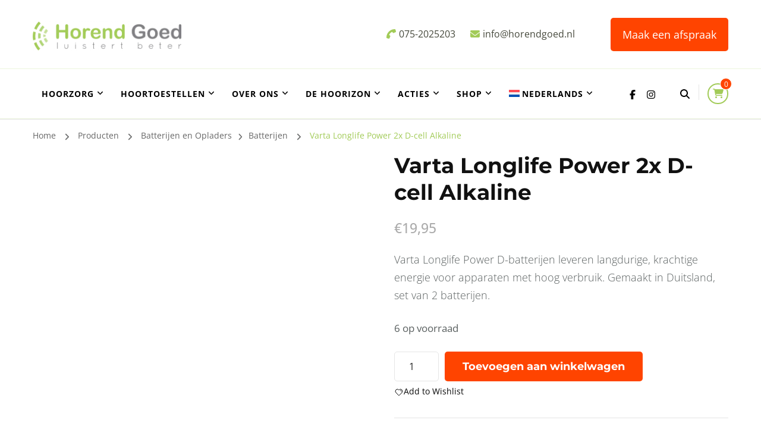

--- FILE ---
content_type: text/html; charset=UTF-8
request_url: https://www.horendgoed.nl/shop/batterijen-en-opladers/batterijen/varta-longlife-power-2x-d-cell-alkaline/
body_size: 48860
content:
    <!DOCTYPE html>
    <html lang="nl-NL" prefix="og: https://ogp.me/ns# article: https://ogp.me/ns/article#">
    <head itemscope itemtype="https://schema.org/WebSite">
	    <meta charset="UTF-8">
    <meta name="viewport" content="width=device-width, initial-scale=1">
    <link rel="profile" href="https://gmpg.org/xfn/11">
    <meta name='robots' content='index, follow, max-image-preview:large, max-snippet:-1, max-video-preview:-1' />
	<style>img:is([sizes="auto" i], [sizes^="auto," i]) { contain-intrinsic-size: 3000px 1500px }</style>
	<script type="70fb7b6f287b6099728a9c49-text/javascript">window._wca = window._wca || [];</script>

	<!-- This site is optimized with the Yoast SEO Premium plugin v26.4 (Yoast SEO v26.4) - https://yoast.com/wordpress/plugins/seo/ -->
	<title>Varta Longlife Power 2x D-cell Alkaline | Horend Goed Audiciens</title>
	<link rel="canonical" href="https://www.horendgoed.nl/shop/batterijen-en-opladers/batterijen/varta-longlife-power-2x-d-cell-alkaline/" />
	<meta property="og:locale" content="nl_NL" />
	<meta property="og:type" content="article" />
	<meta property="og:title" content="Varta Longlife Power 2x D-cell Alkaline" />
	<meta property="og:description" content="Varta Longlife Power D-batterijen leveren langdurige, krachtige energie voor apparaten met hoog verbruik. Gemaakt in Duitsland, set van 2 batterijen." />
	<meta property="og:url" content="https://www.horendgoed.nl/shop/batterijen-en-opladers/batterijen/varta-longlife-power-2x-d-cell-alkaline/" />
	<meta property="og:site_name" content="Horend Goed Audiciens" />
	<meta property="article:publisher" content="https://www.facebook.com/horendgoed" />
	<meta property="article:modified_time" content="2025-11-12T13:45:41+00:00" />
	<meta property="og:image" content="https://www.horendgoed.nl/wp-content/uploads/2022/12/varta-longlife-power-2x-d-cell-alkaline-photoroom.jpg" />
	<meta property="og:image:width" content="2000" />
	<meta property="og:image:height" content="2000" />
	<meta property="og:image:type" content="image/jpeg" />
	<script type="application/ld+json" class="yoast-schema-graph">{"@context":"https://schema.org","@graph":[{"@type":"WebPage","@id":"https://www.horendgoed.nl/shop/batterijen-en-opladers/batterijen/varta-longlife-power-2x-d-cell-alkaline/","url":"https://www.horendgoed.nl/shop/batterijen-en-opladers/batterijen/varta-longlife-power-2x-d-cell-alkaline/","name":"Varta Longlife Power 2x D-cell Alkaline | Horend Goed Audiciens","isPartOf":{"@id":"https://www.horendgoed.nl/#website"},"primaryImageOfPage":{"@id":"https://www.horendgoed.nl/shop/batterijen-en-opladers/batterijen/varta-longlife-power-2x-d-cell-alkaline/#primaryimage"},"image":{"@id":"https://www.horendgoed.nl/shop/batterijen-en-opladers/batterijen/varta-longlife-power-2x-d-cell-alkaline/#primaryimage"},"thumbnailUrl":"https://www.horendgoed.nl/wp-content/uploads/2022/12/varta-longlife-power-2x-d-cell-alkaline-photoroom.jpg","datePublished":"2022-12-13T12:05:06+00:00","dateModified":"2025-11-12T13:45:41+00:00","breadcrumb":{"@id":"https://www.horendgoed.nl/shop/batterijen-en-opladers/batterijen/varta-longlife-power-2x-d-cell-alkaline/#breadcrumb"},"inLanguage":"nl-NL","potentialAction":[{"@type":"ReadAction","target":["https://www.horendgoed.nl/shop/batterijen-en-opladers/batterijen/varta-longlife-power-2x-d-cell-alkaline/"]}]},{"@type":"ImageObject","inLanguage":"nl-NL","@id":"https://www.horendgoed.nl/shop/batterijen-en-opladers/batterijen/varta-longlife-power-2x-d-cell-alkaline/#primaryimage","url":"https://www.horendgoed.nl/wp-content/uploads/2022/12/varta-longlife-power-2x-d-cell-alkaline-photoroom.jpg","contentUrl":"https://www.horendgoed.nl/wp-content/uploads/2022/12/varta-longlife-power-2x-d-cell-alkaline-photoroom.jpg","width":2000,"height":2000,"caption":"varta longlife power 2x d cell alkaline"},{"@type":"BreadcrumbList","@id":"https://www.horendgoed.nl/shop/batterijen-en-opladers/batterijen/varta-longlife-power-2x-d-cell-alkaline/#breadcrumb","itemListElement":[{"@type":"ListItem","position":1,"name":"Home","item":"https://www.horendgoed.nl/"},{"@type":"ListItem","position":2,"name":"Producten","item":"https://www.horendgoed.nl/shop/producten/"},{"@type":"ListItem","position":3,"name":"Varta Longlife Power 2x D-cell Alkaline"}]},{"@type":"WebSite","@id":"https://www.horendgoed.nl/#website","url":"https://www.horendgoed.nl/","name":"Horend Goed Audiciens","description":"Luistert Beter","publisher":{"@id":"https://www.horendgoed.nl/#organization"},"potentialAction":[{"@type":"SearchAction","target":{"@type":"EntryPoint","urlTemplate":"https://www.horendgoed.nl/?s={search_term_string}"},"query-input":{"@type":"PropertyValueSpecification","valueRequired":true,"valueName":"search_term_string"}}],"inLanguage":"nl-NL"},{"@type":"Organization","@id":"https://www.horendgoed.nl/#organization","name":"Horend Goed","url":"https://www.horendgoed.nl/","logo":{"@type":"ImageObject","inLanguage":"nl-NL","@id":"https://www.horendgoed.nl/#/schema/logo/image/","url":"https://www.horendgoed.nl/wp-content/uploads/2021/05/Logo-groot-e1621862526979.png","contentUrl":"https://www.horendgoed.nl/wp-content/uploads/2021/05/Logo-groot-e1621862526979.png","width":509,"height":100,"caption":"Horend Goed"},"image":{"@id":"https://www.horendgoed.nl/#/schema/logo/image/"},"sameAs":["https://www.facebook.com/horendgoed","https://www.instagram.com/horendgoed/","https://www.linkedin.com/company/horend-goed/","https://www.youtube.com/@horendgoed"],"email":"info@horendgoed.nl","telephone":"075 20 25 203","vatID":"NL 853 756 193 B01"}]}</script>
	<!-- / Yoast SEO Premium plugin. -->


<link rel='dns-prefetch' href='//checkout.buckaroo.nl' />
<link rel='dns-prefetch' href='//stats.wp.com' />
<link rel='dns-prefetch' href='//www.googletagmanager.com' />
<link rel='dns-prefetch' href='//fonts.googleapis.com' />
<link rel="alternate" type="application/rss+xml" title="Horend Goed Audiciens &raquo; feed" href="https://www.horendgoed.nl/feed/" />
<link rel="alternate" type="application/rss+xml" title="Horend Goed Audiciens &raquo; reacties feed" href="https://www.horendgoed.nl/comments/feed/" />
<link rel="alternate" type="application/rss+xml" title="Horend Goed Audiciens &raquo; Varta Longlife Power 2x D-cell Alkaline reacties feed" href="https://www.horendgoed.nl/shop/batterijen-en-opladers/batterijen/varta-longlife-power-2x-d-cell-alkaline/feed/" />
<script type="70fb7b6f287b6099728a9c49-text/javascript">
/* <![CDATA[ */
window._wpemojiSettings = {"baseUrl":"https:\/\/s.w.org\/images\/core\/emoji\/16.0.1\/72x72\/","ext":".png","svgUrl":"https:\/\/s.w.org\/images\/core\/emoji\/16.0.1\/svg\/","svgExt":".svg","source":{"concatemoji":"https:\/\/www.horendgoed.nl\/wp-includes\/js\/wp-emoji-release.min.js?ver=6.8.3"}};
/*! This file is auto-generated */
!function(s,n){var o,i,e;function c(e){try{var t={supportTests:e,timestamp:(new Date).valueOf()};sessionStorage.setItem(o,JSON.stringify(t))}catch(e){}}function p(e,t,n){e.clearRect(0,0,e.canvas.width,e.canvas.height),e.fillText(t,0,0);var t=new Uint32Array(e.getImageData(0,0,e.canvas.width,e.canvas.height).data),a=(e.clearRect(0,0,e.canvas.width,e.canvas.height),e.fillText(n,0,0),new Uint32Array(e.getImageData(0,0,e.canvas.width,e.canvas.height).data));return t.every(function(e,t){return e===a[t]})}function u(e,t){e.clearRect(0,0,e.canvas.width,e.canvas.height),e.fillText(t,0,0);for(var n=e.getImageData(16,16,1,1),a=0;a<n.data.length;a++)if(0!==n.data[a])return!1;return!0}function f(e,t,n,a){switch(t){case"flag":return n(e,"\ud83c\udff3\ufe0f\u200d\u26a7\ufe0f","\ud83c\udff3\ufe0f\u200b\u26a7\ufe0f")?!1:!n(e,"\ud83c\udde8\ud83c\uddf6","\ud83c\udde8\u200b\ud83c\uddf6")&&!n(e,"\ud83c\udff4\udb40\udc67\udb40\udc62\udb40\udc65\udb40\udc6e\udb40\udc67\udb40\udc7f","\ud83c\udff4\u200b\udb40\udc67\u200b\udb40\udc62\u200b\udb40\udc65\u200b\udb40\udc6e\u200b\udb40\udc67\u200b\udb40\udc7f");case"emoji":return!a(e,"\ud83e\udedf")}return!1}function g(e,t,n,a){var r="undefined"!=typeof WorkerGlobalScope&&self instanceof WorkerGlobalScope?new OffscreenCanvas(300,150):s.createElement("canvas"),o=r.getContext("2d",{willReadFrequently:!0}),i=(o.textBaseline="top",o.font="600 32px Arial",{});return e.forEach(function(e){i[e]=t(o,e,n,a)}),i}function t(e){var t=s.createElement("script");t.src=e,t.defer=!0,s.head.appendChild(t)}"undefined"!=typeof Promise&&(o="wpEmojiSettingsSupports",i=["flag","emoji"],n.supports={everything:!0,everythingExceptFlag:!0},e=new Promise(function(e){s.addEventListener("DOMContentLoaded",e,{once:!0})}),new Promise(function(t){var n=function(){try{var e=JSON.parse(sessionStorage.getItem(o));if("object"==typeof e&&"number"==typeof e.timestamp&&(new Date).valueOf()<e.timestamp+604800&&"object"==typeof e.supportTests)return e.supportTests}catch(e){}return null}();if(!n){if("undefined"!=typeof Worker&&"undefined"!=typeof OffscreenCanvas&&"undefined"!=typeof URL&&URL.createObjectURL&&"undefined"!=typeof Blob)try{var e="postMessage("+g.toString()+"("+[JSON.stringify(i),f.toString(),p.toString(),u.toString()].join(",")+"));",a=new Blob([e],{type:"text/javascript"}),r=new Worker(URL.createObjectURL(a),{name:"wpTestEmojiSupports"});return void(r.onmessage=function(e){c(n=e.data),r.terminate(),t(n)})}catch(e){}c(n=g(i,f,p,u))}t(n)}).then(function(e){for(var t in e)n.supports[t]=e[t],n.supports.everything=n.supports.everything&&n.supports[t],"flag"!==t&&(n.supports.everythingExceptFlag=n.supports.everythingExceptFlag&&n.supports[t]);n.supports.everythingExceptFlag=n.supports.everythingExceptFlag&&!n.supports.flag,n.DOMReady=!1,n.readyCallback=function(){n.DOMReady=!0}}).then(function(){return e}).then(function(){var e;n.supports.everything||(n.readyCallback(),(e=n.source||{}).concatemoji?t(e.concatemoji):e.wpemoji&&e.twemoji&&(t(e.twemoji),t(e.wpemoji)))}))}((window,document),window._wpemojiSettings);
/* ]]> */
</script>
<link rel='stylesheet' id='font-awesome-css' href='https://www.horendgoed.nl/wp-content/plugins/advanced-product-labels-for-woocommerce/berocket/assets/css/font-awesome.min.css?ver=6.8.3' type='text/css' media='all' />
<link rel='stylesheet' id='berocket_products_label_style-css' href='https://www.horendgoed.nl/wp-content/plugins/advanced-product-labels-for-woocommerce/css/frontend.css?ver=3.3.3' type='text/css' media='all' />
<style id='berocket_products_label_style-inline-css' type='text/css'>

        .berocket_better_labels:before,
        .berocket_better_labels:after {
            clear: both;
            content: " ";
            display: block;
        }
        .berocket_better_labels.berocket_better_labels_image {
            position: absolute!important;
            top: 0px!important;
            bottom: 0px!important;
            left: 0px!important;
            right: 0px!important;
            pointer-events: none;
        }
        .berocket_better_labels.berocket_better_labels_image * {
            pointer-events: none;
        }
        .berocket_better_labels.berocket_better_labels_image img,
        .berocket_better_labels.berocket_better_labels_image .fa,
        .berocket_better_labels.berocket_better_labels_image .berocket_color_label,
        .berocket_better_labels.berocket_better_labels_image .berocket_image_background,
        .berocket_better_labels .berocket_better_labels_line .br_alabel,
        .berocket_better_labels .berocket_better_labels_line .br_alabel span {
            pointer-events: all;
        }
        .berocket_better_labels .berocket_color_label,
        .br_alabel .berocket_color_label {
            width: 100%;
            height: 100%;
            display: block;
        }
        .berocket_better_labels .berocket_better_labels_position_left {
            text-align:left;
            float: left;
            clear: left;
        }
        .berocket_better_labels .berocket_better_labels_position_center {
            text-align:center;
        }
        .berocket_better_labels .berocket_better_labels_position_right {
            text-align:right;
            float: right;
            clear: right;
        }
        .berocket_better_labels.berocket_better_labels_label {
            clear: both
        }
        .berocket_better_labels .berocket_better_labels_line {
            line-height: 1px;
        }
        .berocket_better_labels.berocket_better_labels_label .berocket_better_labels_line {
            clear: none;
        }
        .berocket_better_labels .berocket_better_labels_position_left .berocket_better_labels_line {
            clear: left;
        }
        .berocket_better_labels .berocket_better_labels_position_right .berocket_better_labels_line {
            clear: right;
        }
        .berocket_better_labels .berocket_better_labels_line .br_alabel {
            display: inline-block;
            position: relative;
            top: 0!important;
            left: 0!important;
            right: 0!important;
            line-height: 1px;
        }.berocket_better_labels .berocket_better_labels_position {
                display: flex;
                flex-direction: column;
            }
            .berocket_better_labels .berocket_better_labels_position.berocket_better_labels_position_left {
                align-items: start;
            }
            .berocket_better_labels .berocket_better_labels_position.berocket_better_labels_position_right {
                align-items: end;
            }
            .rtl .berocket_better_labels .berocket_better_labels_position.berocket_better_labels_position_left {
                align-items: end;
            }
            .rtl .berocket_better_labels .berocket_better_labels_position.berocket_better_labels_position_right {
                align-items: start;
            }
            .berocket_better_labels .berocket_better_labels_position.berocket_better_labels_position_center {
                align-items: center;
            }
            .berocket_better_labels .berocket_better_labels_position .berocket_better_labels_inline {
                display: flex;
                align-items: start;
            }
</style>
<style id='wp-emoji-styles-inline-css' type='text/css'>

	img.wp-smiley, img.emoji {
		display: inline !important;
		border: none !important;
		box-shadow: none !important;
		height: 1em !important;
		width: 1em !important;
		margin: 0 0.07em !important;
		vertical-align: -0.1em !important;
		background: none !important;
		padding: 0 !important;
	}
</style>
<link rel='stylesheet' id='wp-block-library-css' href='https://www.horendgoed.nl/wp-includes/css/dist/block-library/style.min.css?ver=6.8.3' type='text/css' media='all' />
<style id='classic-theme-styles-inline-css' type='text/css'>
/*! This file is auto-generated */
.wp-block-button__link{color:#fff;background-color:#32373c;border-radius:9999px;box-shadow:none;text-decoration:none;padding:calc(.667em + 2px) calc(1.333em + 2px);font-size:1.125em}.wp-block-file__button{background:#32373c;color:#fff;text-decoration:none}
</style>
<link rel='stylesheet' id='ultimate_blocks-cgb-style-css-css' href='https://www.horendgoed.nl/wp-content/plugins/ultimate-blocks/dist/blocks.style.build.css?ver=3.4.7' type='text/css' media='all' />
<link rel='stylesheet' id='mediaelement-css' href='https://www.horendgoed.nl/wp-includes/js/mediaelement/mediaelementplayer-legacy.min.css?ver=4.2.17' type='text/css' media='all' />
<link rel='stylesheet' id='wp-mediaelement-css' href='https://www.horendgoed.nl/wp-includes/js/mediaelement/wp-mediaelement.min.css?ver=6.8.3' type='text/css' media='all' />
<style id='jetpack-sharing-buttons-style-inline-css' type='text/css'>
.jetpack-sharing-buttons__services-list{display:flex;flex-direction:row;flex-wrap:wrap;gap:0;list-style-type:none;margin:5px;padding:0}.jetpack-sharing-buttons__services-list.has-small-icon-size{font-size:12px}.jetpack-sharing-buttons__services-list.has-normal-icon-size{font-size:16px}.jetpack-sharing-buttons__services-list.has-large-icon-size{font-size:24px}.jetpack-sharing-buttons__services-list.has-huge-icon-size{font-size:36px}@media print{.jetpack-sharing-buttons__services-list{display:none!important}}.editor-styles-wrapper .wp-block-jetpack-sharing-buttons{gap:0;padding-inline-start:0}ul.jetpack-sharing-buttons__services-list.has-background{padding:1.25em 2.375em}
</style>
<style id='global-styles-inline-css' type='text/css'>
:root{--wp--preset--aspect-ratio--square: 1;--wp--preset--aspect-ratio--4-3: 4/3;--wp--preset--aspect-ratio--3-4: 3/4;--wp--preset--aspect-ratio--3-2: 3/2;--wp--preset--aspect-ratio--2-3: 2/3;--wp--preset--aspect-ratio--16-9: 16/9;--wp--preset--aspect-ratio--9-16: 9/16;--wp--preset--color--black: #000000;--wp--preset--color--cyan-bluish-gray: #abb8c3;--wp--preset--color--white: #ffffff;--wp--preset--color--pale-pink: #f78da7;--wp--preset--color--vivid-red: #cf2e2e;--wp--preset--color--luminous-vivid-orange: #ff6900;--wp--preset--color--luminous-vivid-amber: #fcb900;--wp--preset--color--light-green-cyan: #7bdcb5;--wp--preset--color--vivid-green-cyan: #00d084;--wp--preset--color--pale-cyan-blue: #8ed1fc;--wp--preset--color--vivid-cyan-blue: #0693e3;--wp--preset--color--vivid-purple: #9b51e0;--wp--preset--gradient--vivid-cyan-blue-to-vivid-purple: linear-gradient(135deg,rgba(6,147,227,1) 0%,rgb(155,81,224) 100%);--wp--preset--gradient--light-green-cyan-to-vivid-green-cyan: linear-gradient(135deg,rgb(122,220,180) 0%,rgb(0,208,130) 100%);--wp--preset--gradient--luminous-vivid-amber-to-luminous-vivid-orange: linear-gradient(135deg,rgba(252,185,0,1) 0%,rgba(255,105,0,1) 100%);--wp--preset--gradient--luminous-vivid-orange-to-vivid-red: linear-gradient(135deg,rgba(255,105,0,1) 0%,rgb(207,46,46) 100%);--wp--preset--gradient--very-light-gray-to-cyan-bluish-gray: linear-gradient(135deg,rgb(238,238,238) 0%,rgb(169,184,195) 100%);--wp--preset--gradient--cool-to-warm-spectrum: linear-gradient(135deg,rgb(74,234,220) 0%,rgb(151,120,209) 20%,rgb(207,42,186) 40%,rgb(238,44,130) 60%,rgb(251,105,98) 80%,rgb(254,248,76) 100%);--wp--preset--gradient--blush-light-purple: linear-gradient(135deg,rgb(255,206,236) 0%,rgb(152,150,240) 100%);--wp--preset--gradient--blush-bordeaux: linear-gradient(135deg,rgb(254,205,165) 0%,rgb(254,45,45) 50%,rgb(107,0,62) 100%);--wp--preset--gradient--luminous-dusk: linear-gradient(135deg,rgb(255,203,112) 0%,rgb(199,81,192) 50%,rgb(65,88,208) 100%);--wp--preset--gradient--pale-ocean: linear-gradient(135deg,rgb(255,245,203) 0%,rgb(182,227,212) 50%,rgb(51,167,181) 100%);--wp--preset--gradient--electric-grass: linear-gradient(135deg,rgb(202,248,128) 0%,rgb(113,206,126) 100%);--wp--preset--gradient--midnight: linear-gradient(135deg,rgb(2,3,129) 0%,rgb(40,116,252) 100%);--wp--preset--font-size--small: 13px;--wp--preset--font-size--medium: 20px;--wp--preset--font-size--large: 36px;--wp--preset--font-size--x-large: 42px;--wp--preset--spacing--20: 0.44rem;--wp--preset--spacing--30: 0.67rem;--wp--preset--spacing--40: 1rem;--wp--preset--spacing--50: 1.5rem;--wp--preset--spacing--60: 2.25rem;--wp--preset--spacing--70: 3.38rem;--wp--preset--spacing--80: 5.06rem;--wp--preset--shadow--natural: 6px 6px 9px rgba(0, 0, 0, 0.2);--wp--preset--shadow--deep: 12px 12px 50px rgba(0, 0, 0, 0.4);--wp--preset--shadow--sharp: 6px 6px 0px rgba(0, 0, 0, 0.2);--wp--preset--shadow--outlined: 6px 6px 0px -3px rgba(255, 255, 255, 1), 6px 6px rgba(0, 0, 0, 1);--wp--preset--shadow--crisp: 6px 6px 0px rgba(0, 0, 0, 1);}:where(.is-layout-flex){gap: 0.5em;}:where(.is-layout-grid){gap: 0.5em;}body .is-layout-flex{display: flex;}.is-layout-flex{flex-wrap: wrap;align-items: center;}.is-layout-flex > :is(*, div){margin: 0;}body .is-layout-grid{display: grid;}.is-layout-grid > :is(*, div){margin: 0;}:where(.wp-block-columns.is-layout-flex){gap: 2em;}:where(.wp-block-columns.is-layout-grid){gap: 2em;}:where(.wp-block-post-template.is-layout-flex){gap: 1.25em;}:where(.wp-block-post-template.is-layout-grid){gap: 1.25em;}.has-black-color{color: var(--wp--preset--color--black) !important;}.has-cyan-bluish-gray-color{color: var(--wp--preset--color--cyan-bluish-gray) !important;}.has-white-color{color: var(--wp--preset--color--white) !important;}.has-pale-pink-color{color: var(--wp--preset--color--pale-pink) !important;}.has-vivid-red-color{color: var(--wp--preset--color--vivid-red) !important;}.has-luminous-vivid-orange-color{color: var(--wp--preset--color--luminous-vivid-orange) !important;}.has-luminous-vivid-amber-color{color: var(--wp--preset--color--luminous-vivid-amber) !important;}.has-light-green-cyan-color{color: var(--wp--preset--color--light-green-cyan) !important;}.has-vivid-green-cyan-color{color: var(--wp--preset--color--vivid-green-cyan) !important;}.has-pale-cyan-blue-color{color: var(--wp--preset--color--pale-cyan-blue) !important;}.has-vivid-cyan-blue-color{color: var(--wp--preset--color--vivid-cyan-blue) !important;}.has-vivid-purple-color{color: var(--wp--preset--color--vivid-purple) !important;}.has-black-background-color{background-color: var(--wp--preset--color--black) !important;}.has-cyan-bluish-gray-background-color{background-color: var(--wp--preset--color--cyan-bluish-gray) !important;}.has-white-background-color{background-color: var(--wp--preset--color--white) !important;}.has-pale-pink-background-color{background-color: var(--wp--preset--color--pale-pink) !important;}.has-vivid-red-background-color{background-color: var(--wp--preset--color--vivid-red) !important;}.has-luminous-vivid-orange-background-color{background-color: var(--wp--preset--color--luminous-vivid-orange) !important;}.has-luminous-vivid-amber-background-color{background-color: var(--wp--preset--color--luminous-vivid-amber) !important;}.has-light-green-cyan-background-color{background-color: var(--wp--preset--color--light-green-cyan) !important;}.has-vivid-green-cyan-background-color{background-color: var(--wp--preset--color--vivid-green-cyan) !important;}.has-pale-cyan-blue-background-color{background-color: var(--wp--preset--color--pale-cyan-blue) !important;}.has-vivid-cyan-blue-background-color{background-color: var(--wp--preset--color--vivid-cyan-blue) !important;}.has-vivid-purple-background-color{background-color: var(--wp--preset--color--vivid-purple) !important;}.has-black-border-color{border-color: var(--wp--preset--color--black) !important;}.has-cyan-bluish-gray-border-color{border-color: var(--wp--preset--color--cyan-bluish-gray) !important;}.has-white-border-color{border-color: var(--wp--preset--color--white) !important;}.has-pale-pink-border-color{border-color: var(--wp--preset--color--pale-pink) !important;}.has-vivid-red-border-color{border-color: var(--wp--preset--color--vivid-red) !important;}.has-luminous-vivid-orange-border-color{border-color: var(--wp--preset--color--luminous-vivid-orange) !important;}.has-luminous-vivid-amber-border-color{border-color: var(--wp--preset--color--luminous-vivid-amber) !important;}.has-light-green-cyan-border-color{border-color: var(--wp--preset--color--light-green-cyan) !important;}.has-vivid-green-cyan-border-color{border-color: var(--wp--preset--color--vivid-green-cyan) !important;}.has-pale-cyan-blue-border-color{border-color: var(--wp--preset--color--pale-cyan-blue) !important;}.has-vivid-cyan-blue-border-color{border-color: var(--wp--preset--color--vivid-cyan-blue) !important;}.has-vivid-purple-border-color{border-color: var(--wp--preset--color--vivid-purple) !important;}.has-vivid-cyan-blue-to-vivid-purple-gradient-background{background: var(--wp--preset--gradient--vivid-cyan-blue-to-vivid-purple) !important;}.has-light-green-cyan-to-vivid-green-cyan-gradient-background{background: var(--wp--preset--gradient--light-green-cyan-to-vivid-green-cyan) !important;}.has-luminous-vivid-amber-to-luminous-vivid-orange-gradient-background{background: var(--wp--preset--gradient--luminous-vivid-amber-to-luminous-vivid-orange) !important;}.has-luminous-vivid-orange-to-vivid-red-gradient-background{background: var(--wp--preset--gradient--luminous-vivid-orange-to-vivid-red) !important;}.has-very-light-gray-to-cyan-bluish-gray-gradient-background{background: var(--wp--preset--gradient--very-light-gray-to-cyan-bluish-gray) !important;}.has-cool-to-warm-spectrum-gradient-background{background: var(--wp--preset--gradient--cool-to-warm-spectrum) !important;}.has-blush-light-purple-gradient-background{background: var(--wp--preset--gradient--blush-light-purple) !important;}.has-blush-bordeaux-gradient-background{background: var(--wp--preset--gradient--blush-bordeaux) !important;}.has-luminous-dusk-gradient-background{background: var(--wp--preset--gradient--luminous-dusk) !important;}.has-pale-ocean-gradient-background{background: var(--wp--preset--gradient--pale-ocean) !important;}.has-electric-grass-gradient-background{background: var(--wp--preset--gradient--electric-grass) !important;}.has-midnight-gradient-background{background: var(--wp--preset--gradient--midnight) !important;}.has-small-font-size{font-size: var(--wp--preset--font-size--small) !important;}.has-medium-font-size{font-size: var(--wp--preset--font-size--medium) !important;}.has-large-font-size{font-size: var(--wp--preset--font-size--large) !important;}.has-x-large-font-size{font-size: var(--wp--preset--font-size--x-large) !important;}
:where(.wp-block-post-template.is-layout-flex){gap: 1.25em;}:where(.wp-block-post-template.is-layout-grid){gap: 1.25em;}
:where(.wp-block-columns.is-layout-flex){gap: 2em;}:where(.wp-block-columns.is-layout-grid){gap: 2em;}
:root :where(.wp-block-pullquote){font-size: 1.5em;line-height: 1.6;}
</style>
<link rel='stylesheet' id='previous-next-edit-order-links-for-woocommerce-css' href='https://www.horendgoed.nl/wp-content/plugins/admin-previous-and-next-order-edit-links-for-woocommerce/public/css/previous-next-edit-order-links-for-woocommerce-public.css?ver=1.0.1' type='text/css' media='all' />
<link rel='stylesheet' id='blossomthemes-toolkit-css' href='https://www.horendgoed.nl/wp-content/plugins/blossomthemes-toolkit/public/css/blossomthemes-toolkit-public.min.css?ver=2.2.7' type='text/css' media='all' />
<link rel='stylesheet' id='cookie-bar-css-css' href='https://www.horendgoed.nl/wp-content/plugins/cookie-bar/css/cookie-bar.css?ver=6.8.3' type='text/css' media='all' />
<style id='productx-global-style-inline-css' type='text/css'>
:root {
			--productx-color1: #037fff;
			--productx-color2: #026fe0;
			--productx-color3: #071323;
			--productx-color4: #132133;
			--productx-color5: #34495e;
			--productx-color6: #787676;
			--productx-color7: #f0f2f3;
			--productx-color8: #f8f9fa;
			--productx-color9: #ffffff;
			}/*wopb_wishlist_start*/.wopb-wishlist-add.wopb-wishlist-shop-btn{font-size: 14px;font-weight: normal;text-decoration: none;color: rgba(7, 7, 7, 1);background-color: unset;border: 0px solid ;padding: 0px 0px 0px 0px ;}.wopb-wishlist-add.wopb-wishlist-shop-btn:hover{color: rgba(255, 23, 107, 1);background-color: unset;}.wopb-wishlist-add.wopb-wishlist-shop-btn svg{height: 16px;width: 16px;margin-bottom: -2px;}.wopb-wishlist-add.wopb-wishlist-single-btn{font-size: 14px;font-weight: normal;text-decoration: none;color: rgba(7, 7, 7, 1);background-color: unset;border: 0px solid ;padding: 0px 0px 0px 0px ;}.wopb-wishlist-add.wopb-wishlist-single-btn:hover{color: rgba(255, 23, 107, 1);background-color: unset;}.wopb-wishlist-add.wopb-wishlist-single-btn svg{height: 16px;width: 16px;margin-bottom: -2px;}.wopb-wishlist-nav-item{font-size: 16px;font-weight: normal;text-decoration: none;color: unset;background-color: unset;border: 0px solid ;padding: 0px 0px 0px 0px ;}.wopb-wishlist-nav-item:hover{color: unset;background-color: unset;}.wopb-wishlist-nav-item .wopb-wishlist-icon svg{height: 18px;width: 18px;}.wopb-wishlist-modal .wopb-wishlist-table-body table thead{font-weight: normal;text-decoration: none;background-color: #ededed;}.wopb-wishlist-modal .wopb-wishlist-table-body table thead:hover{background-color: #ededed;}.wopb-wishlist-table-body thead th{font-size: 16px;font-weight: normal;text-decoration: none;color: #000000;}.wopb-wishlist-table-body thead th:hover{color: #000000;}.wopb-wishlist-table-body tbody td{font-size: 14px;font-weight: normal;text-decoration: none;color: #000000;}.wopb-wishlist-table-body tbody td:hover{color: #000000;}.wopb-wishlist-modal table{border-collapse: collapse;}.wopb-wishlist-table-body th, .wopb-wishlist-table-body td{border: 1px solid rgba(0, 0, 0, .08);}/*wopb_wishlist_stop*/
</style>
<link rel='stylesheet' id='wopb-css-css' href='https://www.horendgoed.nl/wp-content/plugins/product-blocks/assets/css/wopb.css?ver=4.3.7' type='text/css' media='all' />
<link rel='stylesheet' id='topbar-css' href='https://www.horendgoed.nl/wp-content/plugins/top-bar/inc/../css/topbar_style.css?ver=6.8.3' type='text/css' media='all' />
<link rel='stylesheet' id='ub-extension-style-css-css' href='https://www.horendgoed.nl/wp-content/plugins/ultimate-blocks/src/extensions/style.css?ver=6.8.3' type='text/css' media='all' />
<link rel='stylesheet' id='woo-product-category-discount-css' href='https://www.horendgoed.nl/wp-content/plugins/woo-product-category-discount/public/css/woo-product-category-discount-public.css?ver=5.15' type='text/css' media='all' />
<link rel='stylesheet' id='photoswipe-css' href='https://www.horendgoed.nl/wp-content/plugins/woocommerce/assets/css/photoswipe/photoswipe.min.css?ver=10.3.4' type='text/css' media='all' />
<link rel='stylesheet' id='photoswipe-default-skin-css' href='https://www.horendgoed.nl/wp-content/plugins/woocommerce/assets/css/photoswipe/default-skin/default-skin.min.css?ver=10.3.4' type='text/css' media='all' />
<link rel='stylesheet' id='woocommerce-layout-css' href='https://www.horendgoed.nl/wp-content/plugins/woocommerce/assets/css/woocommerce-layout.css?ver=10.3.4' type='text/css' media='all' />
<style id='woocommerce-layout-inline-css' type='text/css'>

	.infinite-scroll .woocommerce-pagination {
		display: none;
	}
</style>
<link rel='stylesheet' id='woocommerce-smallscreen-css' href='https://www.horendgoed.nl/wp-content/plugins/woocommerce/assets/css/woocommerce-smallscreen.css?ver=10.3.4' type='text/css' media='only screen and (max-width: 768px)' />
<link rel='stylesheet' id='woocommerce-general-css' href='https://www.horendgoed.nl/wp-content/plugins/woocommerce/assets/css/woocommerce.css?ver=10.3.4' type='text/css' media='all' />
<style id='woocommerce-inline-inline-css' type='text/css'>
.woocommerce form .form-row .required { visibility: visible; }
</style>
<link rel='stylesheet' id='buckaroo-custom-styles-css' href='https://www.horendgoed.nl/wp-content/plugins/wc-buckaroo-bpe-gateway/library/css/buckaroo-custom.css?ver=4.6.1' type='text/css' media='all' />
<link rel='stylesheet' id='wpml-legacy-horizontal-list-0-css' href='https://www.horendgoed.nl/wp-content/plugins/sitepress-multilingual-cms/templates/language-switchers/legacy-list-horizontal/style.min.css?ver=1' type='text/css' media='all' />
<style id='wpml-legacy-horizontal-list-0-inline-css' type='text/css'>
.wpml-ls-statics-footer a, .wpml-ls-statics-footer .wpml-ls-sub-menu a, .wpml-ls-statics-footer .wpml-ls-sub-menu a:link, .wpml-ls-statics-footer li:not(.wpml-ls-current-language) .wpml-ls-link, .wpml-ls-statics-footer li:not(.wpml-ls-current-language) .wpml-ls-link:link {color:#444444;background-color:#ffffff;}.wpml-ls-statics-footer .wpml-ls-sub-menu a:hover,.wpml-ls-statics-footer .wpml-ls-sub-menu a:focus, .wpml-ls-statics-footer .wpml-ls-sub-menu a:link:hover, .wpml-ls-statics-footer .wpml-ls-sub-menu a:link:focus {color:#ffffff;background-color:#ff4400;}.wpml-ls-statics-footer .wpml-ls-current-language > a {color:#ffffff;background-color:#a2cb58;}.wpml-ls-statics-footer .wpml-ls-current-language:hover>a, .wpml-ls-statics-footer .wpml-ls-current-language>a:focus {color:#ffffff;background-color:#000000;}
</style>
<link rel='stylesheet' id='wpml-menu-item-0-css' href='https://www.horendgoed.nl/wp-content/plugins/sitepress-multilingual-cms/templates/language-switchers/menu-item/style.min.css?ver=1' type='text/css' media='all' />
<link rel='stylesheet' id='cvb-button-css-css' href='https://www.horendgoed.nl/wp-content/plugins/cvb-gateway/src/Gateway/../../assets/css/style.css?ver=1.1.4' type='text/css' media='all' />
<link rel='stylesheet' id='brands-styles-css' href='https://www.horendgoed.nl/wp-content/plugins/woocommerce/assets/css/brands.css?ver=10.3.4' type='text/css' media='all' />
<link rel='stylesheet' id='blossom-coach-pro-woocommerce-css' href='https://www.horendgoed.nl/wp-content/themes/blossom-coach-pro/css/woocommerce.min.css?ver=2.8.3' type='text/css' media='all' />
<link rel='stylesheet' id='owl-carousel-css' href='https://www.horendgoed.nl/wp-content/themes/blossom-coach-pro/css/owl.carousel.min.css?ver=2.2.1' type='text/css' media='all' />
<link rel='stylesheet' id='animate-css' href='https://www.horendgoed.nl/wp-content/themes/blossom-coach-pro/css/animate.min.css?ver=3.5.2' type='text/css' media='all' />
<style type="text/css">@font-face {font-family:Open Sans;font-style:normal;font-weight:300;src:url(/cf-fonts/s/open-sans/5.0.20/cyrillic-ext/300/normal.woff2);unicode-range:U+0460-052F,U+1C80-1C88,U+20B4,U+2DE0-2DFF,U+A640-A69F,U+FE2E-FE2F;font-display:swap;}@font-face {font-family:Open Sans;font-style:normal;font-weight:300;src:url(/cf-fonts/s/open-sans/5.0.20/latin/300/normal.woff2);unicode-range:U+0000-00FF,U+0131,U+0152-0153,U+02BB-02BC,U+02C6,U+02DA,U+02DC,U+0304,U+0308,U+0329,U+2000-206F,U+2074,U+20AC,U+2122,U+2191,U+2193,U+2212,U+2215,U+FEFF,U+FFFD;font-display:swap;}@font-face {font-family:Open Sans;font-style:normal;font-weight:300;src:url(/cf-fonts/s/open-sans/5.0.20/hebrew/300/normal.woff2);unicode-range:U+0590-05FF,U+200C-2010,U+20AA,U+25CC,U+FB1D-FB4F;font-display:swap;}@font-face {font-family:Open Sans;font-style:normal;font-weight:300;src:url(/cf-fonts/s/open-sans/5.0.20/cyrillic/300/normal.woff2);unicode-range:U+0301,U+0400-045F,U+0490-0491,U+04B0-04B1,U+2116;font-display:swap;}@font-face {font-family:Open Sans;font-style:normal;font-weight:300;src:url(/cf-fonts/s/open-sans/5.0.20/greek/300/normal.woff2);unicode-range:U+0370-03FF;font-display:swap;}@font-face {font-family:Open Sans;font-style:normal;font-weight:300;src:url(/cf-fonts/s/open-sans/5.0.20/greek-ext/300/normal.woff2);unicode-range:U+1F00-1FFF;font-display:swap;}@font-face {font-family:Open Sans;font-style:normal;font-weight:300;src:url(/cf-fonts/s/open-sans/5.0.20/latin-ext/300/normal.woff2);unicode-range:U+0100-02AF,U+0304,U+0308,U+0329,U+1E00-1E9F,U+1EF2-1EFF,U+2020,U+20A0-20AB,U+20AD-20CF,U+2113,U+2C60-2C7F,U+A720-A7FF;font-display:swap;}@font-face {font-family:Open Sans;font-style:normal;font-weight:300;src:url(/cf-fonts/s/open-sans/5.0.20/vietnamese/300/normal.woff2);unicode-range:U+0102-0103,U+0110-0111,U+0128-0129,U+0168-0169,U+01A0-01A1,U+01AF-01B0,U+0300-0301,U+0303-0304,U+0308-0309,U+0323,U+0329,U+1EA0-1EF9,U+20AB;font-display:swap;}@font-face {font-family:Open Sans;font-style:normal;font-weight:400;src:url(/cf-fonts/s/open-sans/5.0.20/greek/400/normal.woff2);unicode-range:U+0370-03FF;font-display:swap;}@font-face {font-family:Open Sans;font-style:normal;font-weight:400;src:url(/cf-fonts/s/open-sans/5.0.20/latin-ext/400/normal.woff2);unicode-range:U+0100-02AF,U+0304,U+0308,U+0329,U+1E00-1E9F,U+1EF2-1EFF,U+2020,U+20A0-20AB,U+20AD-20CF,U+2113,U+2C60-2C7F,U+A720-A7FF;font-display:swap;}@font-face {font-family:Open Sans;font-style:normal;font-weight:400;src:url(/cf-fonts/s/open-sans/5.0.20/cyrillic/400/normal.woff2);unicode-range:U+0301,U+0400-045F,U+0490-0491,U+04B0-04B1,U+2116;font-display:swap;}@font-face {font-family:Open Sans;font-style:normal;font-weight:400;src:url(/cf-fonts/s/open-sans/5.0.20/cyrillic-ext/400/normal.woff2);unicode-range:U+0460-052F,U+1C80-1C88,U+20B4,U+2DE0-2DFF,U+A640-A69F,U+FE2E-FE2F;font-display:swap;}@font-face {font-family:Open Sans;font-style:normal;font-weight:400;src:url(/cf-fonts/s/open-sans/5.0.20/hebrew/400/normal.woff2);unicode-range:U+0590-05FF,U+200C-2010,U+20AA,U+25CC,U+FB1D-FB4F;font-display:swap;}@font-face {font-family:Open Sans;font-style:normal;font-weight:400;src:url(/cf-fonts/s/open-sans/5.0.20/latin/400/normal.woff2);unicode-range:U+0000-00FF,U+0131,U+0152-0153,U+02BB-02BC,U+02C6,U+02DA,U+02DC,U+0304,U+0308,U+0329,U+2000-206F,U+2074,U+20AC,U+2122,U+2191,U+2193,U+2212,U+2215,U+FEFF,U+FFFD;font-display:swap;}@font-face {font-family:Open Sans;font-style:normal;font-weight:400;src:url(/cf-fonts/s/open-sans/5.0.20/vietnamese/400/normal.woff2);unicode-range:U+0102-0103,U+0110-0111,U+0128-0129,U+0168-0169,U+01A0-01A1,U+01AF-01B0,U+0300-0301,U+0303-0304,U+0308-0309,U+0323,U+0329,U+1EA0-1EF9,U+20AB;font-display:swap;}@font-face {font-family:Open Sans;font-style:normal;font-weight:400;src:url(/cf-fonts/s/open-sans/5.0.20/greek-ext/400/normal.woff2);unicode-range:U+1F00-1FFF;font-display:swap;}@font-face {font-family:Open Sans;font-style:normal;font-weight:500;src:url(/cf-fonts/s/open-sans/5.0.20/cyrillic-ext/500/normal.woff2);unicode-range:U+0460-052F,U+1C80-1C88,U+20B4,U+2DE0-2DFF,U+A640-A69F,U+FE2E-FE2F;font-display:swap;}@font-face {font-family:Open Sans;font-style:normal;font-weight:500;src:url(/cf-fonts/s/open-sans/5.0.20/greek-ext/500/normal.woff2);unicode-range:U+1F00-1FFF;font-display:swap;}@font-face {font-family:Open Sans;font-style:normal;font-weight:500;src:url(/cf-fonts/s/open-sans/5.0.20/latin-ext/500/normal.woff2);unicode-range:U+0100-02AF,U+0304,U+0308,U+0329,U+1E00-1E9F,U+1EF2-1EFF,U+2020,U+20A0-20AB,U+20AD-20CF,U+2113,U+2C60-2C7F,U+A720-A7FF;font-display:swap;}@font-face {font-family:Open Sans;font-style:normal;font-weight:500;src:url(/cf-fonts/s/open-sans/5.0.20/vietnamese/500/normal.woff2);unicode-range:U+0102-0103,U+0110-0111,U+0128-0129,U+0168-0169,U+01A0-01A1,U+01AF-01B0,U+0300-0301,U+0303-0304,U+0308-0309,U+0323,U+0329,U+1EA0-1EF9,U+20AB;font-display:swap;}@font-face {font-family:Open Sans;font-style:normal;font-weight:500;src:url(/cf-fonts/s/open-sans/5.0.20/cyrillic/500/normal.woff2);unicode-range:U+0301,U+0400-045F,U+0490-0491,U+04B0-04B1,U+2116;font-display:swap;}@font-face {font-family:Open Sans;font-style:normal;font-weight:500;src:url(/cf-fonts/s/open-sans/5.0.20/hebrew/500/normal.woff2);unicode-range:U+0590-05FF,U+200C-2010,U+20AA,U+25CC,U+FB1D-FB4F;font-display:swap;}@font-face {font-family:Open Sans;font-style:normal;font-weight:500;src:url(/cf-fonts/s/open-sans/5.0.20/greek/500/normal.woff2);unicode-range:U+0370-03FF;font-display:swap;}@font-face {font-family:Open Sans;font-style:normal;font-weight:500;src:url(/cf-fonts/s/open-sans/5.0.20/latin/500/normal.woff2);unicode-range:U+0000-00FF,U+0131,U+0152-0153,U+02BB-02BC,U+02C6,U+02DA,U+02DC,U+0304,U+0308,U+0329,U+2000-206F,U+2074,U+20AC,U+2122,U+2191,U+2193,U+2212,U+2215,U+FEFF,U+FFFD;font-display:swap;}@font-face {font-family:Open Sans;font-style:normal;font-weight:600;src:url(/cf-fonts/s/open-sans/5.0.20/latin/600/normal.woff2);unicode-range:U+0000-00FF,U+0131,U+0152-0153,U+02BB-02BC,U+02C6,U+02DA,U+02DC,U+0304,U+0308,U+0329,U+2000-206F,U+2074,U+20AC,U+2122,U+2191,U+2193,U+2212,U+2215,U+FEFF,U+FFFD;font-display:swap;}@font-face {font-family:Open Sans;font-style:normal;font-weight:600;src:url(/cf-fonts/s/open-sans/5.0.20/vietnamese/600/normal.woff2);unicode-range:U+0102-0103,U+0110-0111,U+0128-0129,U+0168-0169,U+01A0-01A1,U+01AF-01B0,U+0300-0301,U+0303-0304,U+0308-0309,U+0323,U+0329,U+1EA0-1EF9,U+20AB;font-display:swap;}@font-face {font-family:Open Sans;font-style:normal;font-weight:600;src:url(/cf-fonts/s/open-sans/5.0.20/cyrillic-ext/600/normal.woff2);unicode-range:U+0460-052F,U+1C80-1C88,U+20B4,U+2DE0-2DFF,U+A640-A69F,U+FE2E-FE2F;font-display:swap;}@font-face {font-family:Open Sans;font-style:normal;font-weight:600;src:url(/cf-fonts/s/open-sans/5.0.20/greek-ext/600/normal.woff2);unicode-range:U+1F00-1FFF;font-display:swap;}@font-face {font-family:Open Sans;font-style:normal;font-weight:600;src:url(/cf-fonts/s/open-sans/5.0.20/latin-ext/600/normal.woff2);unicode-range:U+0100-02AF,U+0304,U+0308,U+0329,U+1E00-1E9F,U+1EF2-1EFF,U+2020,U+20A0-20AB,U+20AD-20CF,U+2113,U+2C60-2C7F,U+A720-A7FF;font-display:swap;}@font-face {font-family:Open Sans;font-style:normal;font-weight:600;src:url(/cf-fonts/s/open-sans/5.0.20/cyrillic/600/normal.woff2);unicode-range:U+0301,U+0400-045F,U+0490-0491,U+04B0-04B1,U+2116;font-display:swap;}@font-face {font-family:Open Sans;font-style:normal;font-weight:600;src:url(/cf-fonts/s/open-sans/5.0.20/hebrew/600/normal.woff2);unicode-range:U+0590-05FF,U+200C-2010,U+20AA,U+25CC,U+FB1D-FB4F;font-display:swap;}@font-face {font-family:Open Sans;font-style:normal;font-weight:600;src:url(/cf-fonts/s/open-sans/5.0.20/greek/600/normal.woff2);unicode-range:U+0370-03FF;font-display:swap;}@font-face {font-family:Open Sans;font-style:normal;font-weight:700;src:url(/cf-fonts/s/open-sans/5.0.20/greek/700/normal.woff2);unicode-range:U+0370-03FF;font-display:swap;}@font-face {font-family:Open Sans;font-style:normal;font-weight:700;src:url(/cf-fonts/s/open-sans/5.0.20/vietnamese/700/normal.woff2);unicode-range:U+0102-0103,U+0110-0111,U+0128-0129,U+0168-0169,U+01A0-01A1,U+01AF-01B0,U+0300-0301,U+0303-0304,U+0308-0309,U+0323,U+0329,U+1EA0-1EF9,U+20AB;font-display:swap;}@font-face {font-family:Open Sans;font-style:normal;font-weight:700;src:url(/cf-fonts/s/open-sans/5.0.20/latin-ext/700/normal.woff2);unicode-range:U+0100-02AF,U+0304,U+0308,U+0329,U+1E00-1E9F,U+1EF2-1EFF,U+2020,U+20A0-20AB,U+20AD-20CF,U+2113,U+2C60-2C7F,U+A720-A7FF;font-display:swap;}@font-face {font-family:Open Sans;font-style:normal;font-weight:700;src:url(/cf-fonts/s/open-sans/5.0.20/cyrillic/700/normal.woff2);unicode-range:U+0301,U+0400-045F,U+0490-0491,U+04B0-04B1,U+2116;font-display:swap;}@font-face {font-family:Open Sans;font-style:normal;font-weight:700;src:url(/cf-fonts/s/open-sans/5.0.20/hebrew/700/normal.woff2);unicode-range:U+0590-05FF,U+200C-2010,U+20AA,U+25CC,U+FB1D-FB4F;font-display:swap;}@font-face {font-family:Open Sans;font-style:normal;font-weight:700;src:url(/cf-fonts/s/open-sans/5.0.20/greek-ext/700/normal.woff2);unicode-range:U+1F00-1FFF;font-display:swap;}@font-face {font-family:Open Sans;font-style:normal;font-weight:700;src:url(/cf-fonts/s/open-sans/5.0.20/latin/700/normal.woff2);unicode-range:U+0000-00FF,U+0131,U+0152-0153,U+02BB-02BC,U+02C6,U+02DA,U+02DC,U+0304,U+0308,U+0329,U+2000-206F,U+2074,U+20AC,U+2122,U+2191,U+2193,U+2212,U+2215,U+FEFF,U+FFFD;font-display:swap;}@font-face {font-family:Open Sans;font-style:normal;font-weight:700;src:url(/cf-fonts/s/open-sans/5.0.20/cyrillic-ext/700/normal.woff2);unicode-range:U+0460-052F,U+1C80-1C88,U+20B4,U+2DE0-2DFF,U+A640-A69F,U+FE2E-FE2F;font-display:swap;}@font-face {font-family:Open Sans;font-style:normal;font-weight:800;src:url(/cf-fonts/s/open-sans/5.0.20/latin/800/normal.woff2);unicode-range:U+0000-00FF,U+0131,U+0152-0153,U+02BB-02BC,U+02C6,U+02DA,U+02DC,U+0304,U+0308,U+0329,U+2000-206F,U+2074,U+20AC,U+2122,U+2191,U+2193,U+2212,U+2215,U+FEFF,U+FFFD;font-display:swap;}@font-face {font-family:Open Sans;font-style:normal;font-weight:800;src:url(/cf-fonts/s/open-sans/5.0.20/hebrew/800/normal.woff2);unicode-range:U+0590-05FF,U+200C-2010,U+20AA,U+25CC,U+FB1D-FB4F;font-display:swap;}@font-face {font-family:Open Sans;font-style:normal;font-weight:800;src:url(/cf-fonts/s/open-sans/5.0.20/cyrillic/800/normal.woff2);unicode-range:U+0301,U+0400-045F,U+0490-0491,U+04B0-04B1,U+2116;font-display:swap;}@font-face {font-family:Open Sans;font-style:normal;font-weight:800;src:url(/cf-fonts/s/open-sans/5.0.20/latin-ext/800/normal.woff2);unicode-range:U+0100-02AF,U+0304,U+0308,U+0329,U+1E00-1E9F,U+1EF2-1EFF,U+2020,U+20A0-20AB,U+20AD-20CF,U+2113,U+2C60-2C7F,U+A720-A7FF;font-display:swap;}@font-face {font-family:Open Sans;font-style:normal;font-weight:800;src:url(/cf-fonts/s/open-sans/5.0.20/vietnamese/800/normal.woff2);unicode-range:U+0102-0103,U+0110-0111,U+0128-0129,U+0168-0169,U+01A0-01A1,U+01AF-01B0,U+0300-0301,U+0303-0304,U+0308-0309,U+0323,U+0329,U+1EA0-1EF9,U+20AB;font-display:swap;}@font-face {font-family:Open Sans;font-style:normal;font-weight:800;src:url(/cf-fonts/s/open-sans/5.0.20/greek-ext/800/normal.woff2);unicode-range:U+1F00-1FFF;font-display:swap;}@font-face {font-family:Open Sans;font-style:normal;font-weight:800;src:url(/cf-fonts/s/open-sans/5.0.20/cyrillic-ext/800/normal.woff2);unicode-range:U+0460-052F,U+1C80-1C88,U+20B4,U+2DE0-2DFF,U+A640-A69F,U+FE2E-FE2F;font-display:swap;}@font-face {font-family:Open Sans;font-style:normal;font-weight:800;src:url(/cf-fonts/s/open-sans/5.0.20/greek/800/normal.woff2);unicode-range:U+0370-03FF;font-display:swap;}@font-face {font-family:Open Sans;font-style:italic;font-weight:300;src:url(/cf-fonts/s/open-sans/5.0.20/hebrew/300/italic.woff2);unicode-range:U+0590-05FF,U+200C-2010,U+20AA,U+25CC,U+FB1D-FB4F;font-display:swap;}@font-face {font-family:Open Sans;font-style:italic;font-weight:300;src:url(/cf-fonts/s/open-sans/5.0.20/greek/300/italic.woff2);unicode-range:U+0370-03FF;font-display:swap;}@font-face {font-family:Open Sans;font-style:italic;font-weight:300;src:url(/cf-fonts/s/open-sans/5.0.20/cyrillic-ext/300/italic.woff2);unicode-range:U+0460-052F,U+1C80-1C88,U+20B4,U+2DE0-2DFF,U+A640-A69F,U+FE2E-FE2F;font-display:swap;}@font-face {font-family:Open Sans;font-style:italic;font-weight:300;src:url(/cf-fonts/s/open-sans/5.0.20/vietnamese/300/italic.woff2);unicode-range:U+0102-0103,U+0110-0111,U+0128-0129,U+0168-0169,U+01A0-01A1,U+01AF-01B0,U+0300-0301,U+0303-0304,U+0308-0309,U+0323,U+0329,U+1EA0-1EF9,U+20AB;font-display:swap;}@font-face {font-family:Open Sans;font-style:italic;font-weight:300;src:url(/cf-fonts/s/open-sans/5.0.20/cyrillic/300/italic.woff2);unicode-range:U+0301,U+0400-045F,U+0490-0491,U+04B0-04B1,U+2116;font-display:swap;}@font-face {font-family:Open Sans;font-style:italic;font-weight:300;src:url(/cf-fonts/s/open-sans/5.0.20/latin/300/italic.woff2);unicode-range:U+0000-00FF,U+0131,U+0152-0153,U+02BB-02BC,U+02C6,U+02DA,U+02DC,U+0304,U+0308,U+0329,U+2000-206F,U+2074,U+20AC,U+2122,U+2191,U+2193,U+2212,U+2215,U+FEFF,U+FFFD;font-display:swap;}@font-face {font-family:Open Sans;font-style:italic;font-weight:300;src:url(/cf-fonts/s/open-sans/5.0.20/latin-ext/300/italic.woff2);unicode-range:U+0100-02AF,U+0304,U+0308,U+0329,U+1E00-1E9F,U+1EF2-1EFF,U+2020,U+20A0-20AB,U+20AD-20CF,U+2113,U+2C60-2C7F,U+A720-A7FF;font-display:swap;}@font-face {font-family:Open Sans;font-style:italic;font-weight:300;src:url(/cf-fonts/s/open-sans/5.0.20/greek-ext/300/italic.woff2);unicode-range:U+1F00-1FFF;font-display:swap;}@font-face {font-family:Open Sans;font-style:italic;font-weight:400;src:url(/cf-fonts/s/open-sans/5.0.20/cyrillic/400/italic.woff2);unicode-range:U+0301,U+0400-045F,U+0490-0491,U+04B0-04B1,U+2116;font-display:swap;}@font-face {font-family:Open Sans;font-style:italic;font-weight:400;src:url(/cf-fonts/s/open-sans/5.0.20/vietnamese/400/italic.woff2);unicode-range:U+0102-0103,U+0110-0111,U+0128-0129,U+0168-0169,U+01A0-01A1,U+01AF-01B0,U+0300-0301,U+0303-0304,U+0308-0309,U+0323,U+0329,U+1EA0-1EF9,U+20AB;font-display:swap;}@font-face {font-family:Open Sans;font-style:italic;font-weight:400;src:url(/cf-fonts/s/open-sans/5.0.20/greek/400/italic.woff2);unicode-range:U+0370-03FF;font-display:swap;}@font-face {font-family:Open Sans;font-style:italic;font-weight:400;src:url(/cf-fonts/s/open-sans/5.0.20/cyrillic-ext/400/italic.woff2);unicode-range:U+0460-052F,U+1C80-1C88,U+20B4,U+2DE0-2DFF,U+A640-A69F,U+FE2E-FE2F;font-display:swap;}@font-face {font-family:Open Sans;font-style:italic;font-weight:400;src:url(/cf-fonts/s/open-sans/5.0.20/latin/400/italic.woff2);unicode-range:U+0000-00FF,U+0131,U+0152-0153,U+02BB-02BC,U+02C6,U+02DA,U+02DC,U+0304,U+0308,U+0329,U+2000-206F,U+2074,U+20AC,U+2122,U+2191,U+2193,U+2212,U+2215,U+FEFF,U+FFFD;font-display:swap;}@font-face {font-family:Open Sans;font-style:italic;font-weight:400;src:url(/cf-fonts/s/open-sans/5.0.20/hebrew/400/italic.woff2);unicode-range:U+0590-05FF,U+200C-2010,U+20AA,U+25CC,U+FB1D-FB4F;font-display:swap;}@font-face {font-family:Open Sans;font-style:italic;font-weight:400;src:url(/cf-fonts/s/open-sans/5.0.20/latin-ext/400/italic.woff2);unicode-range:U+0100-02AF,U+0304,U+0308,U+0329,U+1E00-1E9F,U+1EF2-1EFF,U+2020,U+20A0-20AB,U+20AD-20CF,U+2113,U+2C60-2C7F,U+A720-A7FF;font-display:swap;}@font-face {font-family:Open Sans;font-style:italic;font-weight:400;src:url(/cf-fonts/s/open-sans/5.0.20/greek-ext/400/italic.woff2);unicode-range:U+1F00-1FFF;font-display:swap;}@font-face {font-family:Open Sans;font-style:italic;font-weight:500;src:url(/cf-fonts/s/open-sans/5.0.20/cyrillic-ext/500/italic.woff2);unicode-range:U+0460-052F,U+1C80-1C88,U+20B4,U+2DE0-2DFF,U+A640-A69F,U+FE2E-FE2F;font-display:swap;}@font-face {font-family:Open Sans;font-style:italic;font-weight:500;src:url(/cf-fonts/s/open-sans/5.0.20/vietnamese/500/italic.woff2);unicode-range:U+0102-0103,U+0110-0111,U+0128-0129,U+0168-0169,U+01A0-01A1,U+01AF-01B0,U+0300-0301,U+0303-0304,U+0308-0309,U+0323,U+0329,U+1EA0-1EF9,U+20AB;font-display:swap;}@font-face {font-family:Open Sans;font-style:italic;font-weight:500;src:url(/cf-fonts/s/open-sans/5.0.20/greek/500/italic.woff2);unicode-range:U+0370-03FF;font-display:swap;}@font-face {font-family:Open Sans;font-style:italic;font-weight:500;src:url(/cf-fonts/s/open-sans/5.0.20/latin/500/italic.woff2);unicode-range:U+0000-00FF,U+0131,U+0152-0153,U+02BB-02BC,U+02C6,U+02DA,U+02DC,U+0304,U+0308,U+0329,U+2000-206F,U+2074,U+20AC,U+2122,U+2191,U+2193,U+2212,U+2215,U+FEFF,U+FFFD;font-display:swap;}@font-face {font-family:Open Sans;font-style:italic;font-weight:500;src:url(/cf-fonts/s/open-sans/5.0.20/cyrillic/500/italic.woff2);unicode-range:U+0301,U+0400-045F,U+0490-0491,U+04B0-04B1,U+2116;font-display:swap;}@font-face {font-family:Open Sans;font-style:italic;font-weight:500;src:url(/cf-fonts/s/open-sans/5.0.20/hebrew/500/italic.woff2);unicode-range:U+0590-05FF,U+200C-2010,U+20AA,U+25CC,U+FB1D-FB4F;font-display:swap;}@font-face {font-family:Open Sans;font-style:italic;font-weight:500;src:url(/cf-fonts/s/open-sans/5.0.20/latin-ext/500/italic.woff2);unicode-range:U+0100-02AF,U+0304,U+0308,U+0329,U+1E00-1E9F,U+1EF2-1EFF,U+2020,U+20A0-20AB,U+20AD-20CF,U+2113,U+2C60-2C7F,U+A720-A7FF;font-display:swap;}@font-face {font-family:Open Sans;font-style:italic;font-weight:500;src:url(/cf-fonts/s/open-sans/5.0.20/greek-ext/500/italic.woff2);unicode-range:U+1F00-1FFF;font-display:swap;}@font-face {font-family:Open Sans;font-style:italic;font-weight:600;src:url(/cf-fonts/s/open-sans/5.0.20/latin-ext/600/italic.woff2);unicode-range:U+0100-02AF,U+0304,U+0308,U+0329,U+1E00-1E9F,U+1EF2-1EFF,U+2020,U+20A0-20AB,U+20AD-20CF,U+2113,U+2C60-2C7F,U+A720-A7FF;font-display:swap;}@font-face {font-family:Open Sans;font-style:italic;font-weight:600;src:url(/cf-fonts/s/open-sans/5.0.20/latin/600/italic.woff2);unicode-range:U+0000-00FF,U+0131,U+0152-0153,U+02BB-02BC,U+02C6,U+02DA,U+02DC,U+0304,U+0308,U+0329,U+2000-206F,U+2074,U+20AC,U+2122,U+2191,U+2193,U+2212,U+2215,U+FEFF,U+FFFD;font-display:swap;}@font-face {font-family:Open Sans;font-style:italic;font-weight:600;src:url(/cf-fonts/s/open-sans/5.0.20/greek-ext/600/italic.woff2);unicode-range:U+1F00-1FFF;font-display:swap;}@font-face {font-family:Open Sans;font-style:italic;font-weight:600;src:url(/cf-fonts/s/open-sans/5.0.20/cyrillic/600/italic.woff2);unicode-range:U+0301,U+0400-045F,U+0490-0491,U+04B0-04B1,U+2116;font-display:swap;}@font-face {font-family:Open Sans;font-style:italic;font-weight:600;src:url(/cf-fonts/s/open-sans/5.0.20/greek/600/italic.woff2);unicode-range:U+0370-03FF;font-display:swap;}@font-face {font-family:Open Sans;font-style:italic;font-weight:600;src:url(/cf-fonts/s/open-sans/5.0.20/hebrew/600/italic.woff2);unicode-range:U+0590-05FF,U+200C-2010,U+20AA,U+25CC,U+FB1D-FB4F;font-display:swap;}@font-face {font-family:Open Sans;font-style:italic;font-weight:600;src:url(/cf-fonts/s/open-sans/5.0.20/cyrillic-ext/600/italic.woff2);unicode-range:U+0460-052F,U+1C80-1C88,U+20B4,U+2DE0-2DFF,U+A640-A69F,U+FE2E-FE2F;font-display:swap;}@font-face {font-family:Open Sans;font-style:italic;font-weight:600;src:url(/cf-fonts/s/open-sans/5.0.20/vietnamese/600/italic.woff2);unicode-range:U+0102-0103,U+0110-0111,U+0128-0129,U+0168-0169,U+01A0-01A1,U+01AF-01B0,U+0300-0301,U+0303-0304,U+0308-0309,U+0323,U+0329,U+1EA0-1EF9,U+20AB;font-display:swap;}@font-face {font-family:Open Sans;font-style:italic;font-weight:700;src:url(/cf-fonts/s/open-sans/5.0.20/cyrillic-ext/700/italic.woff2);unicode-range:U+0460-052F,U+1C80-1C88,U+20B4,U+2DE0-2DFF,U+A640-A69F,U+FE2E-FE2F;font-display:swap;}@font-face {font-family:Open Sans;font-style:italic;font-weight:700;src:url(/cf-fonts/s/open-sans/5.0.20/latin-ext/700/italic.woff2);unicode-range:U+0100-02AF,U+0304,U+0308,U+0329,U+1E00-1E9F,U+1EF2-1EFF,U+2020,U+20A0-20AB,U+20AD-20CF,U+2113,U+2C60-2C7F,U+A720-A7FF;font-display:swap;}@font-face {font-family:Open Sans;font-style:italic;font-weight:700;src:url(/cf-fonts/s/open-sans/5.0.20/latin/700/italic.woff2);unicode-range:U+0000-00FF,U+0131,U+0152-0153,U+02BB-02BC,U+02C6,U+02DA,U+02DC,U+0304,U+0308,U+0329,U+2000-206F,U+2074,U+20AC,U+2122,U+2191,U+2193,U+2212,U+2215,U+FEFF,U+FFFD;font-display:swap;}@font-face {font-family:Open Sans;font-style:italic;font-weight:700;src:url(/cf-fonts/s/open-sans/5.0.20/hebrew/700/italic.woff2);unicode-range:U+0590-05FF,U+200C-2010,U+20AA,U+25CC,U+FB1D-FB4F;font-display:swap;}@font-face {font-family:Open Sans;font-style:italic;font-weight:700;src:url(/cf-fonts/s/open-sans/5.0.20/vietnamese/700/italic.woff2);unicode-range:U+0102-0103,U+0110-0111,U+0128-0129,U+0168-0169,U+01A0-01A1,U+01AF-01B0,U+0300-0301,U+0303-0304,U+0308-0309,U+0323,U+0329,U+1EA0-1EF9,U+20AB;font-display:swap;}@font-face {font-family:Open Sans;font-style:italic;font-weight:700;src:url(/cf-fonts/s/open-sans/5.0.20/cyrillic/700/italic.woff2);unicode-range:U+0301,U+0400-045F,U+0490-0491,U+04B0-04B1,U+2116;font-display:swap;}@font-face {font-family:Open Sans;font-style:italic;font-weight:700;src:url(/cf-fonts/s/open-sans/5.0.20/greek/700/italic.woff2);unicode-range:U+0370-03FF;font-display:swap;}@font-face {font-family:Open Sans;font-style:italic;font-weight:700;src:url(/cf-fonts/s/open-sans/5.0.20/greek-ext/700/italic.woff2);unicode-range:U+1F00-1FFF;font-display:swap;}@font-face {font-family:Open Sans;font-style:italic;font-weight:800;src:url(/cf-fonts/s/open-sans/5.0.20/latin-ext/800/italic.woff2);unicode-range:U+0100-02AF,U+0304,U+0308,U+0329,U+1E00-1E9F,U+1EF2-1EFF,U+2020,U+20A0-20AB,U+20AD-20CF,U+2113,U+2C60-2C7F,U+A720-A7FF;font-display:swap;}@font-face {font-family:Open Sans;font-style:italic;font-weight:800;src:url(/cf-fonts/s/open-sans/5.0.20/cyrillic-ext/800/italic.woff2);unicode-range:U+0460-052F,U+1C80-1C88,U+20B4,U+2DE0-2DFF,U+A640-A69F,U+FE2E-FE2F;font-display:swap;}@font-face {font-family:Open Sans;font-style:italic;font-weight:800;src:url(/cf-fonts/s/open-sans/5.0.20/vietnamese/800/italic.woff2);unicode-range:U+0102-0103,U+0110-0111,U+0128-0129,U+0168-0169,U+01A0-01A1,U+01AF-01B0,U+0300-0301,U+0303-0304,U+0308-0309,U+0323,U+0329,U+1EA0-1EF9,U+20AB;font-display:swap;}@font-face {font-family:Open Sans;font-style:italic;font-weight:800;src:url(/cf-fonts/s/open-sans/5.0.20/greek-ext/800/italic.woff2);unicode-range:U+1F00-1FFF;font-display:swap;}@font-face {font-family:Open Sans;font-style:italic;font-weight:800;src:url(/cf-fonts/s/open-sans/5.0.20/hebrew/800/italic.woff2);unicode-range:U+0590-05FF,U+200C-2010,U+20AA,U+25CC,U+FB1D-FB4F;font-display:swap;}@font-face {font-family:Open Sans;font-style:italic;font-weight:800;src:url(/cf-fonts/s/open-sans/5.0.20/cyrillic/800/italic.woff2);unicode-range:U+0301,U+0400-045F,U+0490-0491,U+04B0-04B1,U+2116;font-display:swap;}@font-face {font-family:Open Sans;font-style:italic;font-weight:800;src:url(/cf-fonts/s/open-sans/5.0.20/latin/800/italic.woff2);unicode-range:U+0000-00FF,U+0131,U+0152-0153,U+02BB-02BC,U+02C6,U+02DA,U+02DC,U+0304,U+0308,U+0329,U+2000-206F,U+2074,U+20AC,U+2122,U+2191,U+2193,U+2212,U+2215,U+FEFF,U+FFFD;font-display:swap;}@font-face {font-family:Open Sans;font-style:italic;font-weight:800;src:url(/cf-fonts/s/open-sans/5.0.20/greek/800/italic.woff2);unicode-range:U+0370-03FF;font-display:swap;}@font-face {font-family:Montserrat;font-style:normal;font-weight:100;src:url(/cf-fonts/s/montserrat/5.0.16/cyrillic-ext/100/normal.woff2);unicode-range:U+0460-052F,U+1C80-1C88,U+20B4,U+2DE0-2DFF,U+A640-A69F,U+FE2E-FE2F;font-display:swap;}@font-face {font-family:Montserrat;font-style:normal;font-weight:100;src:url(/cf-fonts/s/montserrat/5.0.16/latin/100/normal.woff2);unicode-range:U+0000-00FF,U+0131,U+0152-0153,U+02BB-02BC,U+02C6,U+02DA,U+02DC,U+0304,U+0308,U+0329,U+2000-206F,U+2074,U+20AC,U+2122,U+2191,U+2193,U+2212,U+2215,U+FEFF,U+FFFD;font-display:swap;}@font-face {font-family:Montserrat;font-style:normal;font-weight:100;src:url(/cf-fonts/s/montserrat/5.0.16/latin-ext/100/normal.woff2);unicode-range:U+0100-02AF,U+0304,U+0308,U+0329,U+1E00-1E9F,U+1EF2-1EFF,U+2020,U+20A0-20AB,U+20AD-20CF,U+2113,U+2C60-2C7F,U+A720-A7FF;font-display:swap;}@font-face {font-family:Montserrat;font-style:normal;font-weight:100;src:url(/cf-fonts/s/montserrat/5.0.16/cyrillic/100/normal.woff2);unicode-range:U+0301,U+0400-045F,U+0490-0491,U+04B0-04B1,U+2116;font-display:swap;}@font-face {font-family:Montserrat;font-style:normal;font-weight:100;src:url(/cf-fonts/s/montserrat/5.0.16/vietnamese/100/normal.woff2);unicode-range:U+0102-0103,U+0110-0111,U+0128-0129,U+0168-0169,U+01A0-01A1,U+01AF-01B0,U+0300-0301,U+0303-0304,U+0308-0309,U+0323,U+0329,U+1EA0-1EF9,U+20AB;font-display:swap;}@font-face {font-family:Montserrat;font-style:normal;font-weight:200;src:url(/cf-fonts/s/montserrat/5.0.16/latin-ext/200/normal.woff2);unicode-range:U+0100-02AF,U+0304,U+0308,U+0329,U+1E00-1E9F,U+1EF2-1EFF,U+2020,U+20A0-20AB,U+20AD-20CF,U+2113,U+2C60-2C7F,U+A720-A7FF;font-display:swap;}@font-face {font-family:Montserrat;font-style:normal;font-weight:200;src:url(/cf-fonts/s/montserrat/5.0.16/cyrillic/200/normal.woff2);unicode-range:U+0301,U+0400-045F,U+0490-0491,U+04B0-04B1,U+2116;font-display:swap;}@font-face {font-family:Montserrat;font-style:normal;font-weight:200;src:url(/cf-fonts/s/montserrat/5.0.16/latin/200/normal.woff2);unicode-range:U+0000-00FF,U+0131,U+0152-0153,U+02BB-02BC,U+02C6,U+02DA,U+02DC,U+0304,U+0308,U+0329,U+2000-206F,U+2074,U+20AC,U+2122,U+2191,U+2193,U+2212,U+2215,U+FEFF,U+FFFD;font-display:swap;}@font-face {font-family:Montserrat;font-style:normal;font-weight:200;src:url(/cf-fonts/s/montserrat/5.0.16/cyrillic-ext/200/normal.woff2);unicode-range:U+0460-052F,U+1C80-1C88,U+20B4,U+2DE0-2DFF,U+A640-A69F,U+FE2E-FE2F;font-display:swap;}@font-face {font-family:Montserrat;font-style:normal;font-weight:200;src:url(/cf-fonts/s/montserrat/5.0.16/vietnamese/200/normal.woff2);unicode-range:U+0102-0103,U+0110-0111,U+0128-0129,U+0168-0169,U+01A0-01A1,U+01AF-01B0,U+0300-0301,U+0303-0304,U+0308-0309,U+0323,U+0329,U+1EA0-1EF9,U+20AB;font-display:swap;}@font-face {font-family:Montserrat;font-style:normal;font-weight:300;src:url(/cf-fonts/s/montserrat/5.0.16/vietnamese/300/normal.woff2);unicode-range:U+0102-0103,U+0110-0111,U+0128-0129,U+0168-0169,U+01A0-01A1,U+01AF-01B0,U+0300-0301,U+0303-0304,U+0308-0309,U+0323,U+0329,U+1EA0-1EF9,U+20AB;font-display:swap;}@font-face {font-family:Montserrat;font-style:normal;font-weight:300;src:url(/cf-fonts/s/montserrat/5.0.16/cyrillic-ext/300/normal.woff2);unicode-range:U+0460-052F,U+1C80-1C88,U+20B4,U+2DE0-2DFF,U+A640-A69F,U+FE2E-FE2F;font-display:swap;}@font-face {font-family:Montserrat;font-style:normal;font-weight:300;src:url(/cf-fonts/s/montserrat/5.0.16/latin/300/normal.woff2);unicode-range:U+0000-00FF,U+0131,U+0152-0153,U+02BB-02BC,U+02C6,U+02DA,U+02DC,U+0304,U+0308,U+0329,U+2000-206F,U+2074,U+20AC,U+2122,U+2191,U+2193,U+2212,U+2215,U+FEFF,U+FFFD;font-display:swap;}@font-face {font-family:Montserrat;font-style:normal;font-weight:300;src:url(/cf-fonts/s/montserrat/5.0.16/cyrillic/300/normal.woff2);unicode-range:U+0301,U+0400-045F,U+0490-0491,U+04B0-04B1,U+2116;font-display:swap;}@font-face {font-family:Montserrat;font-style:normal;font-weight:300;src:url(/cf-fonts/s/montserrat/5.0.16/latin-ext/300/normal.woff2);unicode-range:U+0100-02AF,U+0304,U+0308,U+0329,U+1E00-1E9F,U+1EF2-1EFF,U+2020,U+20A0-20AB,U+20AD-20CF,U+2113,U+2C60-2C7F,U+A720-A7FF;font-display:swap;}@font-face {font-family:Montserrat;font-style:normal;font-weight:400;src:url(/cf-fonts/s/montserrat/5.0.16/cyrillic/400/normal.woff2);unicode-range:U+0301,U+0400-045F,U+0490-0491,U+04B0-04B1,U+2116;font-display:swap;}@font-face {font-family:Montserrat;font-style:normal;font-weight:400;src:url(/cf-fonts/s/montserrat/5.0.16/cyrillic-ext/400/normal.woff2);unicode-range:U+0460-052F,U+1C80-1C88,U+20B4,U+2DE0-2DFF,U+A640-A69F,U+FE2E-FE2F;font-display:swap;}@font-face {font-family:Montserrat;font-style:normal;font-weight:400;src:url(/cf-fonts/s/montserrat/5.0.16/latin-ext/400/normal.woff2);unicode-range:U+0100-02AF,U+0304,U+0308,U+0329,U+1E00-1E9F,U+1EF2-1EFF,U+2020,U+20A0-20AB,U+20AD-20CF,U+2113,U+2C60-2C7F,U+A720-A7FF;font-display:swap;}@font-face {font-family:Montserrat;font-style:normal;font-weight:400;src:url(/cf-fonts/s/montserrat/5.0.16/latin/400/normal.woff2);unicode-range:U+0000-00FF,U+0131,U+0152-0153,U+02BB-02BC,U+02C6,U+02DA,U+02DC,U+0304,U+0308,U+0329,U+2000-206F,U+2074,U+20AC,U+2122,U+2191,U+2193,U+2212,U+2215,U+FEFF,U+FFFD;font-display:swap;}@font-face {font-family:Montserrat;font-style:normal;font-weight:400;src:url(/cf-fonts/s/montserrat/5.0.16/vietnamese/400/normal.woff2);unicode-range:U+0102-0103,U+0110-0111,U+0128-0129,U+0168-0169,U+01A0-01A1,U+01AF-01B0,U+0300-0301,U+0303-0304,U+0308-0309,U+0323,U+0329,U+1EA0-1EF9,U+20AB;font-display:swap;}@font-face {font-family:Montserrat;font-style:normal;font-weight:500;src:url(/cf-fonts/s/montserrat/5.0.16/vietnamese/500/normal.woff2);unicode-range:U+0102-0103,U+0110-0111,U+0128-0129,U+0168-0169,U+01A0-01A1,U+01AF-01B0,U+0300-0301,U+0303-0304,U+0308-0309,U+0323,U+0329,U+1EA0-1EF9,U+20AB;font-display:swap;}@font-face {font-family:Montserrat;font-style:normal;font-weight:500;src:url(/cf-fonts/s/montserrat/5.0.16/cyrillic-ext/500/normal.woff2);unicode-range:U+0460-052F,U+1C80-1C88,U+20B4,U+2DE0-2DFF,U+A640-A69F,U+FE2E-FE2F;font-display:swap;}@font-face {font-family:Montserrat;font-style:normal;font-weight:500;src:url(/cf-fonts/s/montserrat/5.0.16/cyrillic/500/normal.woff2);unicode-range:U+0301,U+0400-045F,U+0490-0491,U+04B0-04B1,U+2116;font-display:swap;}@font-face {font-family:Montserrat;font-style:normal;font-weight:500;src:url(/cf-fonts/s/montserrat/5.0.16/latin/500/normal.woff2);unicode-range:U+0000-00FF,U+0131,U+0152-0153,U+02BB-02BC,U+02C6,U+02DA,U+02DC,U+0304,U+0308,U+0329,U+2000-206F,U+2074,U+20AC,U+2122,U+2191,U+2193,U+2212,U+2215,U+FEFF,U+FFFD;font-display:swap;}@font-face {font-family:Montserrat;font-style:normal;font-weight:500;src:url(/cf-fonts/s/montserrat/5.0.16/latin-ext/500/normal.woff2);unicode-range:U+0100-02AF,U+0304,U+0308,U+0329,U+1E00-1E9F,U+1EF2-1EFF,U+2020,U+20A0-20AB,U+20AD-20CF,U+2113,U+2C60-2C7F,U+A720-A7FF;font-display:swap;}@font-face {font-family:Montserrat;font-style:normal;font-weight:600;src:url(/cf-fonts/s/montserrat/5.0.16/vietnamese/600/normal.woff2);unicode-range:U+0102-0103,U+0110-0111,U+0128-0129,U+0168-0169,U+01A0-01A1,U+01AF-01B0,U+0300-0301,U+0303-0304,U+0308-0309,U+0323,U+0329,U+1EA0-1EF9,U+20AB;font-display:swap;}@font-face {font-family:Montserrat;font-style:normal;font-weight:600;src:url(/cf-fonts/s/montserrat/5.0.16/latin-ext/600/normal.woff2);unicode-range:U+0100-02AF,U+0304,U+0308,U+0329,U+1E00-1E9F,U+1EF2-1EFF,U+2020,U+20A0-20AB,U+20AD-20CF,U+2113,U+2C60-2C7F,U+A720-A7FF;font-display:swap;}@font-face {font-family:Montserrat;font-style:normal;font-weight:600;src:url(/cf-fonts/s/montserrat/5.0.16/cyrillic/600/normal.woff2);unicode-range:U+0301,U+0400-045F,U+0490-0491,U+04B0-04B1,U+2116;font-display:swap;}@font-face {font-family:Montserrat;font-style:normal;font-weight:600;src:url(/cf-fonts/s/montserrat/5.0.16/cyrillic-ext/600/normal.woff2);unicode-range:U+0460-052F,U+1C80-1C88,U+20B4,U+2DE0-2DFF,U+A640-A69F,U+FE2E-FE2F;font-display:swap;}@font-face {font-family:Montserrat;font-style:normal;font-weight:600;src:url(/cf-fonts/s/montserrat/5.0.16/latin/600/normal.woff2);unicode-range:U+0000-00FF,U+0131,U+0152-0153,U+02BB-02BC,U+02C6,U+02DA,U+02DC,U+0304,U+0308,U+0329,U+2000-206F,U+2074,U+20AC,U+2122,U+2191,U+2193,U+2212,U+2215,U+FEFF,U+FFFD;font-display:swap;}@font-face {font-family:Montserrat;font-style:normal;font-weight:700;src:url(/cf-fonts/s/montserrat/5.0.16/cyrillic/700/normal.woff2);unicode-range:U+0301,U+0400-045F,U+0490-0491,U+04B0-04B1,U+2116;font-display:swap;}@font-face {font-family:Montserrat;font-style:normal;font-weight:700;src:url(/cf-fonts/s/montserrat/5.0.16/latin/700/normal.woff2);unicode-range:U+0000-00FF,U+0131,U+0152-0153,U+02BB-02BC,U+02C6,U+02DA,U+02DC,U+0304,U+0308,U+0329,U+2000-206F,U+2074,U+20AC,U+2122,U+2191,U+2193,U+2212,U+2215,U+FEFF,U+FFFD;font-display:swap;}@font-face {font-family:Montserrat;font-style:normal;font-weight:700;src:url(/cf-fonts/s/montserrat/5.0.16/vietnamese/700/normal.woff2);unicode-range:U+0102-0103,U+0110-0111,U+0128-0129,U+0168-0169,U+01A0-01A1,U+01AF-01B0,U+0300-0301,U+0303-0304,U+0308-0309,U+0323,U+0329,U+1EA0-1EF9,U+20AB;font-display:swap;}@font-face {font-family:Montserrat;font-style:normal;font-weight:700;src:url(/cf-fonts/s/montserrat/5.0.16/cyrillic-ext/700/normal.woff2);unicode-range:U+0460-052F,U+1C80-1C88,U+20B4,U+2DE0-2DFF,U+A640-A69F,U+FE2E-FE2F;font-display:swap;}@font-face {font-family:Montserrat;font-style:normal;font-weight:700;src:url(/cf-fonts/s/montserrat/5.0.16/latin-ext/700/normal.woff2);unicode-range:U+0100-02AF,U+0304,U+0308,U+0329,U+1E00-1E9F,U+1EF2-1EFF,U+2020,U+20A0-20AB,U+20AD-20CF,U+2113,U+2C60-2C7F,U+A720-A7FF;font-display:swap;}@font-face {font-family:Montserrat;font-style:normal;font-weight:800;src:url(/cf-fonts/s/montserrat/5.0.16/cyrillic/800/normal.woff2);unicode-range:U+0301,U+0400-045F,U+0490-0491,U+04B0-04B1,U+2116;font-display:swap;}@font-face {font-family:Montserrat;font-style:normal;font-weight:800;src:url(/cf-fonts/s/montserrat/5.0.16/latin/800/normal.woff2);unicode-range:U+0000-00FF,U+0131,U+0152-0153,U+02BB-02BC,U+02C6,U+02DA,U+02DC,U+0304,U+0308,U+0329,U+2000-206F,U+2074,U+20AC,U+2122,U+2191,U+2193,U+2212,U+2215,U+FEFF,U+FFFD;font-display:swap;}@font-face {font-family:Montserrat;font-style:normal;font-weight:800;src:url(/cf-fonts/s/montserrat/5.0.16/latin-ext/800/normal.woff2);unicode-range:U+0100-02AF,U+0304,U+0308,U+0329,U+1E00-1E9F,U+1EF2-1EFF,U+2020,U+20A0-20AB,U+20AD-20CF,U+2113,U+2C60-2C7F,U+A720-A7FF;font-display:swap;}@font-face {font-family:Montserrat;font-style:normal;font-weight:800;src:url(/cf-fonts/s/montserrat/5.0.16/vietnamese/800/normal.woff2);unicode-range:U+0102-0103,U+0110-0111,U+0128-0129,U+0168-0169,U+01A0-01A1,U+01AF-01B0,U+0300-0301,U+0303-0304,U+0308-0309,U+0323,U+0329,U+1EA0-1EF9,U+20AB;font-display:swap;}@font-face {font-family:Montserrat;font-style:normal;font-weight:800;src:url(/cf-fonts/s/montserrat/5.0.16/cyrillic-ext/800/normal.woff2);unicode-range:U+0460-052F,U+1C80-1C88,U+20B4,U+2DE0-2DFF,U+A640-A69F,U+FE2E-FE2F;font-display:swap;}@font-face {font-family:Montserrat;font-style:normal;font-weight:900;src:url(/cf-fonts/s/montserrat/5.0.16/latin/900/normal.woff2);unicode-range:U+0000-00FF,U+0131,U+0152-0153,U+02BB-02BC,U+02C6,U+02DA,U+02DC,U+0304,U+0308,U+0329,U+2000-206F,U+2074,U+20AC,U+2122,U+2191,U+2193,U+2212,U+2215,U+FEFF,U+FFFD;font-display:swap;}@font-face {font-family:Montserrat;font-style:normal;font-weight:900;src:url(/cf-fonts/s/montserrat/5.0.16/cyrillic/900/normal.woff2);unicode-range:U+0301,U+0400-045F,U+0490-0491,U+04B0-04B1,U+2116;font-display:swap;}@font-face {font-family:Montserrat;font-style:normal;font-weight:900;src:url(/cf-fonts/s/montserrat/5.0.16/latin-ext/900/normal.woff2);unicode-range:U+0100-02AF,U+0304,U+0308,U+0329,U+1E00-1E9F,U+1EF2-1EFF,U+2020,U+20A0-20AB,U+20AD-20CF,U+2113,U+2C60-2C7F,U+A720-A7FF;font-display:swap;}@font-face {font-family:Montserrat;font-style:normal;font-weight:900;src:url(/cf-fonts/s/montserrat/5.0.16/cyrillic-ext/900/normal.woff2);unicode-range:U+0460-052F,U+1C80-1C88,U+20B4,U+2DE0-2DFF,U+A640-A69F,U+FE2E-FE2F;font-display:swap;}@font-face {font-family:Montserrat;font-style:normal;font-weight:900;src:url(/cf-fonts/s/montserrat/5.0.16/vietnamese/900/normal.woff2);unicode-range:U+0102-0103,U+0110-0111,U+0128-0129,U+0168-0169,U+01A0-01A1,U+01AF-01B0,U+0300-0301,U+0303-0304,U+0308-0309,U+0323,U+0329,U+1EA0-1EF9,U+20AB;font-display:swap;}@font-face {font-family:Montserrat;font-style:italic;font-weight:100;src:url(/cf-fonts/s/montserrat/5.0.16/latin-ext/100/italic.woff2);unicode-range:U+0100-02AF,U+0304,U+0308,U+0329,U+1E00-1E9F,U+1EF2-1EFF,U+2020,U+20A0-20AB,U+20AD-20CF,U+2113,U+2C60-2C7F,U+A720-A7FF;font-display:swap;}@font-face {font-family:Montserrat;font-style:italic;font-weight:100;src:url(/cf-fonts/s/montserrat/5.0.16/vietnamese/100/italic.woff2);unicode-range:U+0102-0103,U+0110-0111,U+0128-0129,U+0168-0169,U+01A0-01A1,U+01AF-01B0,U+0300-0301,U+0303-0304,U+0308-0309,U+0323,U+0329,U+1EA0-1EF9,U+20AB;font-display:swap;}@font-face {font-family:Montserrat;font-style:italic;font-weight:100;src:url(/cf-fonts/s/montserrat/5.0.16/cyrillic/100/italic.woff2);unicode-range:U+0301,U+0400-045F,U+0490-0491,U+04B0-04B1,U+2116;font-display:swap;}@font-face {font-family:Montserrat;font-style:italic;font-weight:100;src:url(/cf-fonts/s/montserrat/5.0.16/cyrillic-ext/100/italic.woff2);unicode-range:U+0460-052F,U+1C80-1C88,U+20B4,U+2DE0-2DFF,U+A640-A69F,U+FE2E-FE2F;font-display:swap;}@font-face {font-family:Montserrat;font-style:italic;font-weight:100;src:url(/cf-fonts/s/montserrat/5.0.16/latin/100/italic.woff2);unicode-range:U+0000-00FF,U+0131,U+0152-0153,U+02BB-02BC,U+02C6,U+02DA,U+02DC,U+0304,U+0308,U+0329,U+2000-206F,U+2074,U+20AC,U+2122,U+2191,U+2193,U+2212,U+2215,U+FEFF,U+FFFD;font-display:swap;}@font-face {font-family:Montserrat;font-style:italic;font-weight:200;src:url(/cf-fonts/s/montserrat/5.0.16/cyrillic/200/italic.woff2);unicode-range:U+0301,U+0400-045F,U+0490-0491,U+04B0-04B1,U+2116;font-display:swap;}@font-face {font-family:Montserrat;font-style:italic;font-weight:200;src:url(/cf-fonts/s/montserrat/5.0.16/cyrillic-ext/200/italic.woff2);unicode-range:U+0460-052F,U+1C80-1C88,U+20B4,U+2DE0-2DFF,U+A640-A69F,U+FE2E-FE2F;font-display:swap;}@font-face {font-family:Montserrat;font-style:italic;font-weight:200;src:url(/cf-fonts/s/montserrat/5.0.16/latin/200/italic.woff2);unicode-range:U+0000-00FF,U+0131,U+0152-0153,U+02BB-02BC,U+02C6,U+02DA,U+02DC,U+0304,U+0308,U+0329,U+2000-206F,U+2074,U+20AC,U+2122,U+2191,U+2193,U+2212,U+2215,U+FEFF,U+FFFD;font-display:swap;}@font-face {font-family:Montserrat;font-style:italic;font-weight:200;src:url(/cf-fonts/s/montserrat/5.0.16/latin-ext/200/italic.woff2);unicode-range:U+0100-02AF,U+0304,U+0308,U+0329,U+1E00-1E9F,U+1EF2-1EFF,U+2020,U+20A0-20AB,U+20AD-20CF,U+2113,U+2C60-2C7F,U+A720-A7FF;font-display:swap;}@font-face {font-family:Montserrat;font-style:italic;font-weight:200;src:url(/cf-fonts/s/montserrat/5.0.16/vietnamese/200/italic.woff2);unicode-range:U+0102-0103,U+0110-0111,U+0128-0129,U+0168-0169,U+01A0-01A1,U+01AF-01B0,U+0300-0301,U+0303-0304,U+0308-0309,U+0323,U+0329,U+1EA0-1EF9,U+20AB;font-display:swap;}@font-face {font-family:Montserrat;font-style:italic;font-weight:300;src:url(/cf-fonts/s/montserrat/5.0.16/vietnamese/300/italic.woff2);unicode-range:U+0102-0103,U+0110-0111,U+0128-0129,U+0168-0169,U+01A0-01A1,U+01AF-01B0,U+0300-0301,U+0303-0304,U+0308-0309,U+0323,U+0329,U+1EA0-1EF9,U+20AB;font-display:swap;}@font-face {font-family:Montserrat;font-style:italic;font-weight:300;src:url(/cf-fonts/s/montserrat/5.0.16/cyrillic/300/italic.woff2);unicode-range:U+0301,U+0400-045F,U+0490-0491,U+04B0-04B1,U+2116;font-display:swap;}@font-face {font-family:Montserrat;font-style:italic;font-weight:300;src:url(/cf-fonts/s/montserrat/5.0.16/latin/300/italic.woff2);unicode-range:U+0000-00FF,U+0131,U+0152-0153,U+02BB-02BC,U+02C6,U+02DA,U+02DC,U+0304,U+0308,U+0329,U+2000-206F,U+2074,U+20AC,U+2122,U+2191,U+2193,U+2212,U+2215,U+FEFF,U+FFFD;font-display:swap;}@font-face {font-family:Montserrat;font-style:italic;font-weight:300;src:url(/cf-fonts/s/montserrat/5.0.16/latin-ext/300/italic.woff2);unicode-range:U+0100-02AF,U+0304,U+0308,U+0329,U+1E00-1E9F,U+1EF2-1EFF,U+2020,U+20A0-20AB,U+20AD-20CF,U+2113,U+2C60-2C7F,U+A720-A7FF;font-display:swap;}@font-face {font-family:Montserrat;font-style:italic;font-weight:300;src:url(/cf-fonts/s/montserrat/5.0.16/cyrillic-ext/300/italic.woff2);unicode-range:U+0460-052F,U+1C80-1C88,U+20B4,U+2DE0-2DFF,U+A640-A69F,U+FE2E-FE2F;font-display:swap;}@font-face {font-family:Montserrat;font-style:italic;font-weight:400;src:url(/cf-fonts/s/montserrat/5.0.16/cyrillic-ext/400/italic.woff2);unicode-range:U+0460-052F,U+1C80-1C88,U+20B4,U+2DE0-2DFF,U+A640-A69F,U+FE2E-FE2F;font-display:swap;}@font-face {font-family:Montserrat;font-style:italic;font-weight:400;src:url(/cf-fonts/s/montserrat/5.0.16/cyrillic/400/italic.woff2);unicode-range:U+0301,U+0400-045F,U+0490-0491,U+04B0-04B1,U+2116;font-display:swap;}@font-face {font-family:Montserrat;font-style:italic;font-weight:400;src:url(/cf-fonts/s/montserrat/5.0.16/vietnamese/400/italic.woff2);unicode-range:U+0102-0103,U+0110-0111,U+0128-0129,U+0168-0169,U+01A0-01A1,U+01AF-01B0,U+0300-0301,U+0303-0304,U+0308-0309,U+0323,U+0329,U+1EA0-1EF9,U+20AB;font-display:swap;}@font-face {font-family:Montserrat;font-style:italic;font-weight:400;src:url(/cf-fonts/s/montserrat/5.0.16/latin/400/italic.woff2);unicode-range:U+0000-00FF,U+0131,U+0152-0153,U+02BB-02BC,U+02C6,U+02DA,U+02DC,U+0304,U+0308,U+0329,U+2000-206F,U+2074,U+20AC,U+2122,U+2191,U+2193,U+2212,U+2215,U+FEFF,U+FFFD;font-display:swap;}@font-face {font-family:Montserrat;font-style:italic;font-weight:400;src:url(/cf-fonts/s/montserrat/5.0.16/latin-ext/400/italic.woff2);unicode-range:U+0100-02AF,U+0304,U+0308,U+0329,U+1E00-1E9F,U+1EF2-1EFF,U+2020,U+20A0-20AB,U+20AD-20CF,U+2113,U+2C60-2C7F,U+A720-A7FF;font-display:swap;}@font-face {font-family:Montserrat;font-style:italic;font-weight:500;src:url(/cf-fonts/s/montserrat/5.0.16/latin-ext/500/italic.woff2);unicode-range:U+0100-02AF,U+0304,U+0308,U+0329,U+1E00-1E9F,U+1EF2-1EFF,U+2020,U+20A0-20AB,U+20AD-20CF,U+2113,U+2C60-2C7F,U+A720-A7FF;font-display:swap;}@font-face {font-family:Montserrat;font-style:italic;font-weight:500;src:url(/cf-fonts/s/montserrat/5.0.16/latin/500/italic.woff2);unicode-range:U+0000-00FF,U+0131,U+0152-0153,U+02BB-02BC,U+02C6,U+02DA,U+02DC,U+0304,U+0308,U+0329,U+2000-206F,U+2074,U+20AC,U+2122,U+2191,U+2193,U+2212,U+2215,U+FEFF,U+FFFD;font-display:swap;}@font-face {font-family:Montserrat;font-style:italic;font-weight:500;src:url(/cf-fonts/s/montserrat/5.0.16/cyrillic/500/italic.woff2);unicode-range:U+0301,U+0400-045F,U+0490-0491,U+04B0-04B1,U+2116;font-display:swap;}@font-face {font-family:Montserrat;font-style:italic;font-weight:500;src:url(/cf-fonts/s/montserrat/5.0.16/cyrillic-ext/500/italic.woff2);unicode-range:U+0460-052F,U+1C80-1C88,U+20B4,U+2DE0-2DFF,U+A640-A69F,U+FE2E-FE2F;font-display:swap;}@font-face {font-family:Montserrat;font-style:italic;font-weight:500;src:url(/cf-fonts/s/montserrat/5.0.16/vietnamese/500/italic.woff2);unicode-range:U+0102-0103,U+0110-0111,U+0128-0129,U+0168-0169,U+01A0-01A1,U+01AF-01B0,U+0300-0301,U+0303-0304,U+0308-0309,U+0323,U+0329,U+1EA0-1EF9,U+20AB;font-display:swap;}@font-face {font-family:Montserrat;font-style:italic;font-weight:600;src:url(/cf-fonts/s/montserrat/5.0.16/latin-ext/600/italic.woff2);unicode-range:U+0100-02AF,U+0304,U+0308,U+0329,U+1E00-1E9F,U+1EF2-1EFF,U+2020,U+20A0-20AB,U+20AD-20CF,U+2113,U+2C60-2C7F,U+A720-A7FF;font-display:swap;}@font-face {font-family:Montserrat;font-style:italic;font-weight:600;src:url(/cf-fonts/s/montserrat/5.0.16/cyrillic/600/italic.woff2);unicode-range:U+0301,U+0400-045F,U+0490-0491,U+04B0-04B1,U+2116;font-display:swap;}@font-face {font-family:Montserrat;font-style:italic;font-weight:600;src:url(/cf-fonts/s/montserrat/5.0.16/latin/600/italic.woff2);unicode-range:U+0000-00FF,U+0131,U+0152-0153,U+02BB-02BC,U+02C6,U+02DA,U+02DC,U+0304,U+0308,U+0329,U+2000-206F,U+2074,U+20AC,U+2122,U+2191,U+2193,U+2212,U+2215,U+FEFF,U+FFFD;font-display:swap;}@font-face {font-family:Montserrat;font-style:italic;font-weight:600;src:url(/cf-fonts/s/montserrat/5.0.16/cyrillic-ext/600/italic.woff2);unicode-range:U+0460-052F,U+1C80-1C88,U+20B4,U+2DE0-2DFF,U+A640-A69F,U+FE2E-FE2F;font-display:swap;}@font-face {font-family:Montserrat;font-style:italic;font-weight:600;src:url(/cf-fonts/s/montserrat/5.0.16/vietnamese/600/italic.woff2);unicode-range:U+0102-0103,U+0110-0111,U+0128-0129,U+0168-0169,U+01A0-01A1,U+01AF-01B0,U+0300-0301,U+0303-0304,U+0308-0309,U+0323,U+0329,U+1EA0-1EF9,U+20AB;font-display:swap;}@font-face {font-family:Montserrat;font-style:italic;font-weight:700;src:url(/cf-fonts/s/montserrat/5.0.16/latin/700/italic.woff2);unicode-range:U+0000-00FF,U+0131,U+0152-0153,U+02BB-02BC,U+02C6,U+02DA,U+02DC,U+0304,U+0308,U+0329,U+2000-206F,U+2074,U+20AC,U+2122,U+2191,U+2193,U+2212,U+2215,U+FEFF,U+FFFD;font-display:swap;}@font-face {font-family:Montserrat;font-style:italic;font-weight:700;src:url(/cf-fonts/s/montserrat/5.0.16/cyrillic/700/italic.woff2);unicode-range:U+0301,U+0400-045F,U+0490-0491,U+04B0-04B1,U+2116;font-display:swap;}@font-face {font-family:Montserrat;font-style:italic;font-weight:700;src:url(/cf-fonts/s/montserrat/5.0.16/latin-ext/700/italic.woff2);unicode-range:U+0100-02AF,U+0304,U+0308,U+0329,U+1E00-1E9F,U+1EF2-1EFF,U+2020,U+20A0-20AB,U+20AD-20CF,U+2113,U+2C60-2C7F,U+A720-A7FF;font-display:swap;}@font-face {font-family:Montserrat;font-style:italic;font-weight:700;src:url(/cf-fonts/s/montserrat/5.0.16/cyrillic-ext/700/italic.woff2);unicode-range:U+0460-052F,U+1C80-1C88,U+20B4,U+2DE0-2DFF,U+A640-A69F,U+FE2E-FE2F;font-display:swap;}@font-face {font-family:Montserrat;font-style:italic;font-weight:700;src:url(/cf-fonts/s/montserrat/5.0.16/vietnamese/700/italic.woff2);unicode-range:U+0102-0103,U+0110-0111,U+0128-0129,U+0168-0169,U+01A0-01A1,U+01AF-01B0,U+0300-0301,U+0303-0304,U+0308-0309,U+0323,U+0329,U+1EA0-1EF9,U+20AB;font-display:swap;}@font-face {font-family:Montserrat;font-style:italic;font-weight:800;src:url(/cf-fonts/s/montserrat/5.0.16/cyrillic/800/italic.woff2);unicode-range:U+0301,U+0400-045F,U+0490-0491,U+04B0-04B1,U+2116;font-display:swap;}@font-face {font-family:Montserrat;font-style:italic;font-weight:800;src:url(/cf-fonts/s/montserrat/5.0.16/latin-ext/800/italic.woff2);unicode-range:U+0100-02AF,U+0304,U+0308,U+0329,U+1E00-1E9F,U+1EF2-1EFF,U+2020,U+20A0-20AB,U+20AD-20CF,U+2113,U+2C60-2C7F,U+A720-A7FF;font-display:swap;}@font-face {font-family:Montserrat;font-style:italic;font-weight:800;src:url(/cf-fonts/s/montserrat/5.0.16/vietnamese/800/italic.woff2);unicode-range:U+0102-0103,U+0110-0111,U+0128-0129,U+0168-0169,U+01A0-01A1,U+01AF-01B0,U+0300-0301,U+0303-0304,U+0308-0309,U+0323,U+0329,U+1EA0-1EF9,U+20AB;font-display:swap;}@font-face {font-family:Montserrat;font-style:italic;font-weight:800;src:url(/cf-fonts/s/montserrat/5.0.16/latin/800/italic.woff2);unicode-range:U+0000-00FF,U+0131,U+0152-0153,U+02BB-02BC,U+02C6,U+02DA,U+02DC,U+0304,U+0308,U+0329,U+2000-206F,U+2074,U+20AC,U+2122,U+2191,U+2193,U+2212,U+2215,U+FEFF,U+FFFD;font-display:swap;}@font-face {font-family:Montserrat;font-style:italic;font-weight:800;src:url(/cf-fonts/s/montserrat/5.0.16/cyrillic-ext/800/italic.woff2);unicode-range:U+0460-052F,U+1C80-1C88,U+20B4,U+2DE0-2DFF,U+A640-A69F,U+FE2E-FE2F;font-display:swap;}@font-face {font-family:Montserrat;font-style:italic;font-weight:900;src:url(/cf-fonts/s/montserrat/5.0.16/latin/900/italic.woff2);unicode-range:U+0000-00FF,U+0131,U+0152-0153,U+02BB-02BC,U+02C6,U+02DA,U+02DC,U+0304,U+0308,U+0329,U+2000-206F,U+2074,U+20AC,U+2122,U+2191,U+2193,U+2212,U+2215,U+FEFF,U+FFFD;font-display:swap;}@font-face {font-family:Montserrat;font-style:italic;font-weight:900;src:url(/cf-fonts/s/montserrat/5.0.16/cyrillic-ext/900/italic.woff2);unicode-range:U+0460-052F,U+1C80-1C88,U+20B4,U+2DE0-2DFF,U+A640-A69F,U+FE2E-FE2F;font-display:swap;}@font-face {font-family:Montserrat;font-style:italic;font-weight:900;src:url(/cf-fonts/s/montserrat/5.0.16/latin-ext/900/italic.woff2);unicode-range:U+0100-02AF,U+0304,U+0308,U+0329,U+1E00-1E9F,U+1EF2-1EFF,U+2020,U+20A0-20AB,U+20AD-20CF,U+2113,U+2C60-2C7F,U+A720-A7FF;font-display:swap;}@font-face {font-family:Montserrat;font-style:italic;font-weight:900;src:url(/cf-fonts/s/montserrat/5.0.16/cyrillic/900/italic.woff2);unicode-range:U+0301,U+0400-045F,U+0490-0491,U+04B0-04B1,U+2116;font-display:swap;}@font-face {font-family:Montserrat;font-style:italic;font-weight:900;src:url(/cf-fonts/s/montserrat/5.0.16/vietnamese/900/italic.woff2);unicode-range:U+0102-0103,U+0110-0111,U+0128-0129,U+0168-0169,U+01A0-01A1,U+01AF-01B0,U+0300-0301,U+0303-0304,U+0308-0309,U+0323,U+0329,U+1EA0-1EF9,U+20AB;font-display:swap;}@font-face {font-family:Montserrat;font-style:normal;font-weight:700;src:url(/cf-fonts/s/montserrat/5.0.16/vietnamese/700/normal.woff2);unicode-range:U+0102-0103,U+0110-0111,U+0128-0129,U+0168-0169,U+01A0-01A1,U+01AF-01B0,U+0300-0301,U+0303-0304,U+0308-0309,U+0323,U+0329,U+1EA0-1EF9,U+20AB;font-display:swap;}@font-face {font-family:Montserrat;font-style:normal;font-weight:700;src:url(/cf-fonts/s/montserrat/5.0.16/cyrillic/700/normal.woff2);unicode-range:U+0301,U+0400-045F,U+0490-0491,U+04B0-04B1,U+2116;font-display:swap;}@font-face {font-family:Montserrat;font-style:normal;font-weight:700;src:url(/cf-fonts/s/montserrat/5.0.16/latin-ext/700/normal.woff2);unicode-range:U+0100-02AF,U+0304,U+0308,U+0329,U+1E00-1E9F,U+1EF2-1EFF,U+2020,U+20A0-20AB,U+20AD-20CF,U+2113,U+2C60-2C7F,U+A720-A7FF;font-display:swap;}@font-face {font-family:Montserrat;font-style:normal;font-weight:700;src:url(/cf-fonts/s/montserrat/5.0.16/cyrillic-ext/700/normal.woff2);unicode-range:U+0460-052F,U+1C80-1C88,U+20B4,U+2DE0-2DFF,U+A640-A69F,U+FE2E-FE2F;font-display:swap;}@font-face {font-family:Montserrat;font-style:normal;font-weight:700;src:url(/cf-fonts/s/montserrat/5.0.16/latin/700/normal.woff2);unicode-range:U+0000-00FF,U+0131,U+0152-0153,U+02BB-02BC,U+02C6,U+02DA,U+02DC,U+0304,U+0308,U+0329,U+2000-206F,U+2074,U+20AC,U+2122,U+2191,U+2193,U+2212,U+2215,U+FEFF,U+FFFD;font-display:swap;}@font-face {font-family:Montserrat;font-style:normal;font-weight:400;src:url(/cf-fonts/s/montserrat/5.0.16/cyrillic/400/normal.woff2);unicode-range:U+0301,U+0400-045F,U+0490-0491,U+04B0-04B1,U+2116;font-display:swap;}@font-face {font-family:Montserrat;font-style:normal;font-weight:400;src:url(/cf-fonts/s/montserrat/5.0.16/latin-ext/400/normal.woff2);unicode-range:U+0100-02AF,U+0304,U+0308,U+0329,U+1E00-1E9F,U+1EF2-1EFF,U+2020,U+20A0-20AB,U+20AD-20CF,U+2113,U+2C60-2C7F,U+A720-A7FF;font-display:swap;}@font-face {font-family:Montserrat;font-style:normal;font-weight:400;src:url(/cf-fonts/s/montserrat/5.0.16/vietnamese/400/normal.woff2);unicode-range:U+0102-0103,U+0110-0111,U+0128-0129,U+0168-0169,U+01A0-01A1,U+01AF-01B0,U+0300-0301,U+0303-0304,U+0308-0309,U+0323,U+0329,U+1EA0-1EF9,U+20AB;font-display:swap;}@font-face {font-family:Montserrat;font-style:normal;font-weight:400;src:url(/cf-fonts/s/montserrat/5.0.16/latin/400/normal.woff2);unicode-range:U+0000-00FF,U+0131,U+0152-0153,U+02BB-02BC,U+02C6,U+02DA,U+02DC,U+0304,U+0308,U+0329,U+2000-206F,U+2074,U+20AC,U+2122,U+2191,U+2193,U+2212,U+2215,U+FEFF,U+FFFD;font-display:swap;}@font-face {font-family:Montserrat;font-style:normal;font-weight:400;src:url(/cf-fonts/s/montserrat/5.0.16/cyrillic-ext/400/normal.woff2);unicode-range:U+0460-052F,U+1C80-1C88,U+20B4,U+2DE0-2DFF,U+A640-A69F,U+FE2E-FE2F;font-display:swap;}@font-face {font-family:Montserrat;font-style:normal;font-weight:600;src:url(/cf-fonts/s/montserrat/5.0.16/latin/600/normal.woff2);unicode-range:U+0000-00FF,U+0131,U+0152-0153,U+02BB-02BC,U+02C6,U+02DA,U+02DC,U+0304,U+0308,U+0329,U+2000-206F,U+2074,U+20AC,U+2122,U+2191,U+2193,U+2212,U+2215,U+FEFF,U+FFFD;font-display:swap;}@font-face {font-family:Montserrat;font-style:normal;font-weight:600;src:url(/cf-fonts/s/montserrat/5.0.16/latin-ext/600/normal.woff2);unicode-range:U+0100-02AF,U+0304,U+0308,U+0329,U+1E00-1E9F,U+1EF2-1EFF,U+2020,U+20A0-20AB,U+20AD-20CF,U+2113,U+2C60-2C7F,U+A720-A7FF;font-display:swap;}@font-face {font-family:Montserrat;font-style:normal;font-weight:600;src:url(/cf-fonts/s/montserrat/5.0.16/vietnamese/600/normal.woff2);unicode-range:U+0102-0103,U+0110-0111,U+0128-0129,U+0168-0169,U+01A0-01A1,U+01AF-01B0,U+0300-0301,U+0303-0304,U+0308-0309,U+0323,U+0329,U+1EA0-1EF9,U+20AB;font-display:swap;}@font-face {font-family:Montserrat;font-style:normal;font-weight:600;src:url(/cf-fonts/s/montserrat/5.0.16/cyrillic-ext/600/normal.woff2);unicode-range:U+0460-052F,U+1C80-1C88,U+20B4,U+2DE0-2DFF,U+A640-A69F,U+FE2E-FE2F;font-display:swap;}@font-face {font-family:Montserrat;font-style:normal;font-weight:600;src:url(/cf-fonts/s/montserrat/5.0.16/cyrillic/600/normal.woff2);unicode-range:U+0301,U+0400-045F,U+0490-0491,U+04B0-04B1,U+2116;font-display:swap;}@font-face {font-family:Nunito Sans;font-style:normal;font-weight:400;src:url(/cf-fonts/s/nunito-sans/5.0.11/cyrillic/400/normal.woff2);unicode-range:U+0301,U+0400-045F,U+0490-0491,U+04B0-04B1,U+2116;font-display:swap;}@font-face {font-family:Nunito Sans;font-style:normal;font-weight:400;src:url(/cf-fonts/s/nunito-sans/5.0.11/cyrillic-ext/400/normal.woff2);unicode-range:U+0460-052F,U+1C80-1C88,U+20B4,U+2DE0-2DFF,U+A640-A69F,U+FE2E-FE2F;font-display:swap;}@font-face {font-family:Nunito Sans;font-style:normal;font-weight:400;src:url(/cf-fonts/s/nunito-sans/5.0.11/vietnamese/400/normal.woff2);unicode-range:U+0102-0103,U+0110-0111,U+0128-0129,U+0168-0169,U+01A0-01A1,U+01AF-01B0,U+0300-0301,U+0303-0304,U+0308-0309,U+0323,U+0329,U+1EA0-1EF9,U+20AB;font-display:swap;}@font-face {font-family:Nunito Sans;font-style:normal;font-weight:400;src:url(/cf-fonts/s/nunito-sans/5.0.11/latin/400/normal.woff2);unicode-range:U+0000-00FF,U+0131,U+0152-0153,U+02BB-02BC,U+02C6,U+02DA,U+02DC,U+0304,U+0308,U+0329,U+2000-206F,U+2074,U+20AC,U+2122,U+2191,U+2193,U+2212,U+2215,U+FEFF,U+FFFD;font-display:swap;}@font-face {font-family:Nunito Sans;font-style:normal;font-weight:400;src:url(/cf-fonts/s/nunito-sans/5.0.11/latin-ext/400/normal.woff2);unicode-range:U+0100-02AF,U+0304,U+0308,U+0329,U+1E00-1E9F,U+1EF2-1EFF,U+2020,U+20A0-20AB,U+20AD-20CF,U+2113,U+2C60-2C7F,U+A720-A7FF;font-display:swap;}</style>
<link rel='stylesheet' id='blossom-coach-pro-css' href='https://www.horendgoed.nl/wp-content/themes/blossom-coach-pro/style.min.css?ver=2.8.3' type='text/css' media='all' />
<link rel='stylesheet' id='tiled-gallery-css' href='https://www.horendgoed.nl/wp-content/plugins/jetpack/modules/tiled-gallery/tiled-gallery/tiled-gallery.css?ver=6.8.3' type='text/css' media='all' />
<link rel='stylesheet' id='wopb-modal-css-css' href='https://www.horendgoed.nl/wp-content/plugins/product-blocks/assets/css/modal.min.css?ver=4.3.7' type='text/css' media='all' />
<link rel='stylesheet' id='wopb-animation-css-css' href='https://www.horendgoed.nl/wp-content/plugins/product-blocks/assets/css/animation.min.css?ver=4.3.7' type='text/css' media='all' />
<link rel='stylesheet' id='wopb-wishlist-style-css' href='https://www.horendgoed.nl/wp-content/plugins/product-blocks/addons/wishlist/css/wishlist.css?ver=4.3.7' type='text/css' media='all' />
<script type="70fb7b6f287b6099728a9c49-text/javascript" src="https://www.horendgoed.nl/wp-includes/js/jquery/jquery.min.js?ver=3.7.1" id="jquery-core-js"></script>
<script type="70fb7b6f287b6099728a9c49-text/javascript" src="https://www.horendgoed.nl/wp-includes/js/jquery/jquery-migrate.min.js?ver=3.4.1" id="jquery-migrate-js"></script>
<script type="70fb7b6f287b6099728a9c49-text/javascript" id="wpml-cookie-js-extra">
/* <![CDATA[ */
var wpml_cookies = {"wp-wpml_current_language":{"value":"nl","expires":1,"path":"\/"}};
var wpml_cookies = {"wp-wpml_current_language":{"value":"nl","expires":1,"path":"\/"}};
/* ]]> */
</script>
<script type="70fb7b6f287b6099728a9c49-text/javascript" src="https://www.horendgoed.nl/wp-content/plugins/sitepress-multilingual-cms/res/js/cookies/language-cookie.js?ver=486900" id="wpml-cookie-js" defer="defer" data-wp-strategy="defer"></script>
<script type="70fb7b6f287b6099728a9c49-text/javascript" src="https://www.horendgoed.nl/wp-content/plugins/admin-previous-and-next-order-edit-links-for-woocommerce/public/js/previous-next-edit-order-links-for-woocommerce-public.js?ver=1.0.1" id="previous-next-edit-order-links-for-woocommerce-js"></script>
<script type="70fb7b6f287b6099728a9c49-text/javascript" src="https://www.horendgoed.nl/wp-content/plugins/cookie-bar/js/cookie-bar.js?ver=1764622579" id="cookie-bar-js-js"></script>
<script type="70fb7b6f287b6099728a9c49-text/javascript" id="topbar_frontjs-js-extra">
/* <![CDATA[ */
var tpbr_settings = {"fixed":"notfixed","user_who":"notloggedin","guests_or_users":"all","message":"Meer dan 1.500 hoorzorgproducten direct leverbaar \u2605 Altijd gratis verzending binnen Nederland","status":"active","yn_button":"nobutton","color":"#a2cb58","button_text":"","button_url":"","button_behavior":"samewindow","is_admin_bar":"no","detect_sticky":"0"};
/* ]]> */
</script>
<script type="70fb7b6f287b6099728a9c49-text/javascript" src="https://www.horendgoed.nl/wp-content/plugins/top-bar/inc/../js/tpbr_front.min.js?ver=6.8.3" id="topbar_frontjs-js"></script>
<script type="70fb7b6f287b6099728a9c49-text/javascript" src="https://www.horendgoed.nl/wp-content/plugins/woo-product-category-discount/public/js/woo-product-category-discount-public.js?ver=5.15" id="woo-product-category-discount-js"></script>
<script type="70fb7b6f287b6099728a9c49-text/javascript" src="https://www.horendgoed.nl/wp-content/plugins/woocommerce/assets/js/jquery-blockui/jquery.blockUI.min.js?ver=2.7.0-wc.10.3.4" id="wc-jquery-blockui-js" defer="defer" data-wp-strategy="defer"></script>
<script type="70fb7b6f287b6099728a9c49-text/javascript" id="wc-add-to-cart-js-extra">
/* <![CDATA[ */
var wc_add_to_cart_params = {"ajax_url":"\/wp-admin\/admin-ajax.php","wc_ajax_url":"\/?wc-ajax=%%endpoint%%","i18n_view_cart":"Bekijk winkelwagen","cart_url":"https:\/\/www.horendgoed.nl\/winkelwagen\/","is_cart":"","cart_redirect_after_add":"no"};
/* ]]> */
</script>
<script type="70fb7b6f287b6099728a9c49-text/javascript" src="https://www.horendgoed.nl/wp-content/plugins/woocommerce/assets/js/frontend/add-to-cart.min.js?ver=10.3.4" id="wc-add-to-cart-js" defer="defer" data-wp-strategy="defer"></script>
<script type="70fb7b6f287b6099728a9c49-text/javascript" src="https://www.horendgoed.nl/wp-content/plugins/woocommerce/assets/js/zoom/jquery.zoom.min.js?ver=1.7.21-wc.10.3.4" id="wc-zoom-js" defer="defer" data-wp-strategy="defer"></script>
<script type="70fb7b6f287b6099728a9c49-text/javascript" src="https://www.horendgoed.nl/wp-content/plugins/woocommerce/assets/js/flexslider/jquery.flexslider.min.js?ver=2.7.2-wc.10.3.4" id="wc-flexslider-js" defer="defer" data-wp-strategy="defer"></script>
<script type="70fb7b6f287b6099728a9c49-text/javascript" src="https://www.horendgoed.nl/wp-content/plugins/woocommerce/assets/js/photoswipe/photoswipe.min.js?ver=4.1.1-wc.10.3.4" id="wc-photoswipe-js" defer="defer" data-wp-strategy="defer"></script>
<script type="70fb7b6f287b6099728a9c49-text/javascript" src="https://www.horendgoed.nl/wp-content/plugins/woocommerce/assets/js/photoswipe/photoswipe-ui-default.min.js?ver=4.1.1-wc.10.3.4" id="wc-photoswipe-ui-default-js" defer="defer" data-wp-strategy="defer"></script>
<script type="70fb7b6f287b6099728a9c49-text/javascript" id="wc-single-product-js-extra">
/* <![CDATA[ */
var wc_single_product_params = {"i18n_required_rating_text":"Selecteer een waardering","i18n_rating_options":["1 van de 5 sterren","2 van de 5 sterren","3 van de 5 sterren","4 van de 5 sterren","5 van de 5 sterren"],"i18n_product_gallery_trigger_text":"Afbeeldinggalerij in volledig scherm bekijken","review_rating_required":"yes","flexslider":{"rtl":false,"animation":"slide","smoothHeight":true,"directionNav":false,"controlNav":"thumbnails","slideshow":false,"animationSpeed":500,"animationLoop":false,"allowOneSlide":false},"zoom_enabled":"1","zoom_options":[],"photoswipe_enabled":"1","photoswipe_options":{"shareEl":false,"closeOnScroll":false,"history":false,"hideAnimationDuration":0,"showAnimationDuration":0},"flexslider_enabled":"1"};
/* ]]> */
</script>
<script type="70fb7b6f287b6099728a9c49-text/javascript" src="https://www.horendgoed.nl/wp-content/plugins/woocommerce/assets/js/frontend/single-product.min.js?ver=10.3.4" id="wc-single-product-js" defer="defer" data-wp-strategy="defer"></script>
<script type="70fb7b6f287b6099728a9c49-text/javascript" src="https://www.horendgoed.nl/wp-content/plugins/woocommerce/assets/js/js-cookie/js.cookie.min.js?ver=2.1.4-wc.10.3.4" id="wc-js-cookie-js" defer="defer" data-wp-strategy="defer"></script>
<script type="70fb7b6f287b6099728a9c49-text/javascript" id="woocommerce-js-extra">
/* <![CDATA[ */
var woocommerce_params = {"ajax_url":"\/wp-admin\/admin-ajax.php","wc_ajax_url":"\/?wc-ajax=%%endpoint%%","i18n_password_show":"Wachtwoord weergeven","i18n_password_hide":"Wachtwoord verbergen"};
/* ]]> */
</script>
<script type="70fb7b6f287b6099728a9c49-text/javascript" src="https://www.horendgoed.nl/wp-content/plugins/woocommerce/assets/js/frontend/woocommerce.min.js?ver=10.3.4" id="woocommerce-js" defer="defer" data-wp-strategy="defer"></script>
<script type="70fb7b6f287b6099728a9c49-text/javascript" id="buckaroo_sdk-js-extra">
/* <![CDATA[ */
var buckaroo_global = {"ajax_url":"https:\/\/www.horendgoed.nl\/","idin_i18n":{"general_error":"Something went wrong while processing your identification.","bank_required":"You need to select your bank!"},"payByBankLogos":{"ABNANL2A":"https:\/\/www.horendgoed.nl\/wp-content\/plugins\/wc-buckaroo-bpe-gateway\/\/library\/buckaroo_images\/ideal\/abnamro.svg","ASNBNL21":"https:\/\/www.horendgoed.nl\/wp-content\/plugins\/wc-buckaroo-bpe-gateway\/\/library\/buckaroo_images\/ideal\/asnbank.svg","INGBNL2A":"https:\/\/www.horendgoed.nl\/wp-content\/plugins\/wc-buckaroo-bpe-gateway\/\/library\/buckaroo_images\/ideal\/ing.svg","RABONL2U":"https:\/\/www.horendgoed.nl\/wp-content\/plugins\/wc-buckaroo-bpe-gateway\/\/library\/buckaroo_images\/ideal\/rabobank.svg","SNSBNL2A":"https:\/\/www.horendgoed.nl\/wp-content\/plugins\/wc-buckaroo-bpe-gateway\/\/library\/buckaroo_images\/ideal\/sns.svg","RBRBNL21":"https:\/\/www.horendgoed.nl\/wp-content\/plugins\/wc-buckaroo-bpe-gateway\/\/library\/buckaroo_images\/ideal\/regiobank.svg","KNABNL2H":"https:\/\/www.horendgoed.nl\/wp-content\/plugins\/wc-buckaroo-bpe-gateway\/\/library\/buckaroo_images\/ideal\/knab.svg","NTSBDEB1":"https:\/\/www.horendgoed.nl\/wp-content\/plugins\/wc-buckaroo-bpe-gateway\/\/library\/buckaroo_images\/ideal\/n26.svg"},"creditCardIssuers":[{"servicename":"amex","displayname":"American Express"},{"servicename":"cartebancaire","displayname":"Carte Bancaire"},{"servicename":"cartebleuevisa","displayname":"Carte Bleue"},{"servicename":"dankort","displayname":"Dankort"},{"servicename":"maestro","displayname":"Maestro"},{"servicename":"mastercard","displayname":"Mastercard"},{"servicename":"nexi","displayname":"Nexi"},{"servicename":"postepay","displayname":"PostePay"},{"servicename":"visa","displayname":"Visa"},{"servicename":"visaelectron","displayname":"Visa Electron"},{"servicename":"vpay","displayname":"Vpay"}],"locale":"nl_NL"};
/* ]]> */
</script>
<script type="70fb7b6f287b6099728a9c49-text/javascript" src="https://checkout.buckaroo.nl/api/buckaroosdk/script?ver=4.6.1" id="buckaroo_sdk-js"></script>
<script type="70fb7b6f287b6099728a9c49-text/javascript" src="https://stats.wp.com/s-202549.js" id="woocommerce-analytics-js" defer="defer" data-wp-strategy="defer"></script>

<!-- Google tag (gtag.js) snippet toegevoegd door Site Kit -->
<!-- Google Analytics snippet toegevoegd door Site Kit -->
<script type="70fb7b6f287b6099728a9c49-text/javascript" src="https://www.googletagmanager.com/gtag/js?id=GT-KTPSBLW" id="google_gtagjs-js" async></script>
<script type="70fb7b6f287b6099728a9c49-text/javascript" id="google_gtagjs-js-after">
/* <![CDATA[ */
window.dataLayer = window.dataLayer || [];function gtag(){dataLayer.push(arguments);}
gtag("set","linker",{"domains":["www.horendgoed.nl"]});
gtag("js", new Date());
gtag("set", "developer_id.dZTNiMT", true);
gtag("config", "GT-KTPSBLW");
/* ]]> */
</script>
<link rel="https://api.w.org/" href="https://www.horendgoed.nl/wp-json/" /><link rel="alternate" title="JSON" type="application/json" href="https://www.horendgoed.nl/wp-json/wp/v2/product/6965" /><link rel="EditURI" type="application/rsd+xml" title="RSD" href="https://www.horendgoed.nl/xmlrpc.php?rsd" />
<meta name="generator" content="WordPress 6.8.3" />
<meta name="generator" content="WooCommerce 10.3.4" />
<link rel='shortlink' href='https://www.horendgoed.nl/?p=6965' />
		<!-- Custom Logo: hide header text -->
		<style id="custom-logo-css" type="text/css">
			.site-title, .site-description {
				position: absolute;
				clip-path: inset(50%);
			}
		</style>
		<link rel="alternate" title="oEmbed (JSON)" type="application/json+oembed" href="https://www.horendgoed.nl/wp-json/oembed/1.0/embed?url=https%3A%2F%2Fwww.horendgoed.nl%2Fshop%2Fbatterijen-en-opladers%2Fbatterijen%2Fvarta-longlife-power-2x-d-cell-alkaline%2F" />
<link rel="alternate" title="oEmbed (XML)" type="text/xml+oembed" href="https://www.horendgoed.nl/wp-json/oembed/1.0/embed?url=https%3A%2F%2Fwww.horendgoed.nl%2Fshop%2Fbatterijen-en-opladers%2Fbatterijen%2Fvarta-longlife-power-2x-d-cell-alkaline%2F&#038;format=xml" />
<meta name="generator" content="WPML ver:4.8.6 stt:5,37,1,4,3,27,40,41,2,53;" />
<style>.product .images {position: relative;}</style><meta name="generator" content="Site Kit by Google 1.166.0" /><!-- HFCM by 99 Robots - Snippet # 1: Google Merchant Center Verificatie -->
<meta name="google-site-verification" content="outNEd81x2hmKbX85ahsrPoXmPEST91kqYz1KViBZ_w" />
<!-- /end HFCM by 99 Robots -->
<!-- HFCM by 99 Robots - Snippet # 2: Mailchimp Connectie -->
<script id="mcjs" type="70fb7b6f287b6099728a9c49-text/javascript">!function(c,h,i,m,p){m=c.createElement(h),p=c.getElementsByTagName(h)[0],m.async=1,m.src=i,p.parentNode.insertBefore(m,p)}(document,"script","https://chimpstatic.com/mcjs-connected/js/users/1218a0c216fa304be8232aee3/8e968e9b3b6469dc87bf9d3ec.js");</script>

<!-- /end HFCM by 99 Robots -->
<!-- HFCM by 99 Robots - Snippet # 3: Meta Pixel -->
<!-- Meta Pixel Code -->
<script type="70fb7b6f287b6099728a9c49-text/javascript">
  !function(f,b,e,v,n,t,s)
  {if(f.fbq)return;n=f.fbq=function(){n.callMethod?
  n.callMethod.apply(n,arguments):n.queue.push(arguments)};
  if(!f._fbq)f._fbq=n;n.push=n;n.loaded=!0;n.version='2.0';
  n.queue=[];t=b.createElement(e);t.async=!0;
  t.src=v;s=b.getElementsByTagName(e)[0];
  s.parentNode.insertBefore(t,s)}(window, document,'script',
  'https://connect.facebook.net/en_US/fbevents.js');
  fbq('init', '6352482821440657');
  fbq('track', 'PageView');
</script>
<noscript><img height="1" width="1" style="display:none"
  src="https://www.facebook.com/tr?id=6352482821440657&ev=PageView&noscript=1"
/></noscript>
<!-- End Meta Pixel Code -->
<!-- /end HFCM by 99 Robots -->
<!-- HFCM by 99 Robots - Snippet # 4: TrustIndex Badge -->
<script defer async src='https://cdn.trustindex.io/loader-cert.js?94501d6300055519371602d24d4' type="70fb7b6f287b6099728a9c49-text/javascript"></script>
<!-- /end HFCM by 99 Robots -->
<!-- HFCM by 99 Robots - Snippet # 5: SOTN Waarde Winkelwagen -->
<script type="70fb7b6f287b6099728a9c49-text/javascript">
// Do not change anything in the following two lines
window.VWO = window.VWO || [];
VWO.event = VWO.event || function () {VWO.push(["event"].concat([].slice.call(arguments)))};

// Replace the property values with your actual values
VWO.event("addToCart", {
"price": <number_value>
});
</script>
<!-- /end HFCM by 99 Robots -->
<!-- HFCM by 99 Robots - Snippet # 6: SOTN Waarde Aankoop -->
<script type="70fb7b6f287b6099728a9c49-text/javascript">
// Do not change anything in the following two lines
window.VWO = window.VWO || [];
VWO.event = VWO.event || function () {VWO.push(["event"].concat([].slice.call(arguments)))};

// Replace the property values with your actual values
VWO.event("purchase", {
"value": <number_value>,
"revenue": <number_value>
});
</script>
<!-- /end HFCM by 99 Robots -->
<!-- HFCM by 99 Robots - Snippet # 7: Trustpilot Review Collection -->
<!-- TrustBox script -->
<script type="70fb7b6f287b6099728a9c49-text/javascript" src="//widget.trustpilot.com/bootstrap/v5/tp.widget.bootstrap.min.js" async></script>
<!-- End TrustBox script -->
<!-- /end HFCM by 99 Robots -->
<meta name="ti-site-data" content="[base64]" />	<style>img#wpstats{display:none}</style>
		<meta property="og:title" content="Varta Longlife Power 2x D-cell Alkaline" />
<meta property="og:type" content="website" />
<meta property="og:image" content="https://www.horendgoed.nl/wp-content/uploads/2022/12/varta-longlife-power-2x-d-cell-alkaline-photoroom.jpg" />
<meta property="og:image" content="https://www.horendgoed.nl/wp-content/uploads/2022/12/cfee-e730-472e-9b81-30427612ff1f.jpg" />
<meta property="og:image" content="https://www.horendgoed.nl/wp-content/uploads/2022/12/48fa-4192-4ee0-a89d-5a9f5f3d1573.jpg" />
<meta property="og:url" content="https://www.horendgoed.nl/shop/batterijen-en-opladers/batterijen/varta-longlife-power-2x-d-cell-alkaline/" />
<meta property="og:description" content="Varta Longlife Power D-batterijen leveren langdurige, krachtige energie voor apparaten met hoog verbruik. Gemaakt in Duitsland, set van 2 batterijen." />
<meta property="og:locale" content="nl_NL" />
<meta property="og:site_name" content="Horend Goed Audiciens" />
<meta name="twitter:card" content="summary_large_image" />
<meta property="article:published_time" content="2022-12-13T12:05:06+01:00" />
<meta property="article:modified_time" content="2025-11-12T14:45:41+01:00" />
<meta property="article:author" content="https://www.horendgoed.nl/author/sander/" />
	<noscript><style>.woocommerce-product-gallery{ opacity: 1 !important; }</style></noscript>
	<meta name="google-site-verification" content="pgbkfVoIudvj-71bL7osx4FKOpW2BqqSnMLebUUJiXI">
<!-- Google Tag Manager snippet toegevoegd door Site Kit -->
<script type="70fb7b6f287b6099728a9c49-text/javascript">
/* <![CDATA[ */

			( function( w, d, s, l, i ) {
				w[l] = w[l] || [];
				w[l].push( {'gtm.start': new Date().getTime(), event: 'gtm.js'} );
				var f = d.getElementsByTagName( s )[0],
					j = d.createElement( s ), dl = l != 'dataLayer' ? '&l=' + l : '';
				j.async = true;
				j.src = 'https://www.googletagmanager.com/gtm.js?id=' + i + dl;
				f.parentNode.insertBefore( j, f );
			} )( window, document, 'script', 'dataLayer', 'GTM-MFQLJ2FC' );
			
/* ]]> */
</script>

<!-- Einde Google Tag Manager snippet toegevoegd door Site Kit -->
<link rel="icon" href="https://www.horendgoed.nl/wp-content/uploads/2025/07/cropped-Horend-Goed-Avatar-Rond-2025-32x32.png" sizes="32x32" />
<link rel="icon" href="https://www.horendgoed.nl/wp-content/uploads/2025/07/cropped-Horend-Goed-Avatar-Rond-2025-192x192.png" sizes="192x192" />
<link rel="apple-touch-icon" href="https://www.horendgoed.nl/wp-content/uploads/2025/07/cropped-Horend-Goed-Avatar-Rond-2025-180x180.png" />
<meta name="msapplication-TileImage" content="https://www.horendgoed.nl/wp-content/uploads/2025/07/cropped-Horend-Goed-Avatar-Rond-2025-270x270.png" />
<style type='text/css' media='all'>
    .arrow-button-hover a::after {
    background-image: url("data:image/svg+xml,%3Csvg xmlns='http://www.w3.org/2000/svg' width='13.674' height='10.009' viewBox='0 0 13.674 10.009'%3E%3Cg id='Group_255' data-name='Group 255' transform='translate(-609.024 -4045.697)'%3E%3Cpath id='Path_4337' data-name='Path 4337' d='M-1301,1456h11.233' transform='translate(1910.77 2594.787)' fill='none' stroke='%23a2cb58' stroke-linecap='round' stroke-width='1.5'/%3E%3Cpath id='Path_4338' data-name='Path 4338' d='M-1292.088,1450.363l3.944,3.944-3.944,3.944' transform='translate(1910.092 2596.395)' fill='none' stroke='%23a2cb58' stroke-linecap='round' stroke-linejoin='round' stroke-width='1.5'/%3E%3C/g%3E%3C/svg%3E");
    }

    :root {
    --e-global-color-primary_color  : #a2cb58;
    --e-global-color-secondary_color: #ff4400;
    --e-global-color-font_color: #595f5f;
    --e-global-color-footer_bg_color: #0a0808;
    --e-global-color-footer_text_color: #ffffff;
    --primary-color: #a2cb58;
    --secondary-color: #ff4400;
    --secondary-color-rgb: 255, 68, 0;
    --font-color: #595f5f;
    --font-color-rgb: 89, 95, 95;
    --primary-font: Open Sans;
    --secondary-font: Montserrat;
    --primary-color-rgb: 162, 203, 88;
    }

    section#wheeloflife_section {
    background-color: #e5f3f3;
    }

    .style-six.site-banner::after,
    .style-five.site-banner::after,
    .style-two.site-banner .banner-caption::after {
    background-image: url("data:image/svg+xml,%3Csvg xmlns='http://www.w3.org/2000/svg' width='244.614' height='198.56' viewBox='0 0 244.614 198.56'%3E%3Cg id='Group_6281' data-name='Group 6281' transform='translate(-1865.716 56.644)'%3E%3Cg id='Group_6280' data-name='Group 6280'%3E%3Cpath id='Path_30637' data-name='Path 30637' d='M1513.342,1482.8c-12.991,25.019-27.714,61.337-20.785,77.479s23.406,57.3,43.747,62.145,26.041,11.562,39.027,9.14,12.022,5.379,45.682,2.169,29.544-19.5,49.463-27.571,36.18-16.37,44.84-16.37,30.994-45.656,13.673-66.639-125.577-88.778-157.621-87.165S1513.342,1482.8,1513.342,1482.8Z' transform='translate(374.934 -1492.606)' fill='%23ff4400' opacity='0.05'/%3E%3C/g%3E%3C/g%3E%3C/svg%3E");
    }

    .site-branding .site-title{
    font-size : 45px;
    font-family : Montserrat;
    font-weight : 700;
    font-style : normal;
    }

    .custom-logo-link img{
    width: 250px;
    max-width: 100%;
    }
    .resources-section{
    background-color: #f3fdfe;
    }

    .sticky-bar-content.notification-enabled {
    background: #88ced0;
    color: #ffffff;
    }

    .sticky-t-bar:not(.active) .close {
    background: #88ced0;
    }

    .footer-t .widget-title,
    .footer-t .grid,
    .footer-t .entry-header .entry-title,
    .footer-t .entry-header .entry-title a,
    .footer-t .widget_bttk_contact_social_links .bttk-contact-widget-wrap ul.contact-list li a,
    .site-footer .widget_bttk_social_links ul li a,
    .footer-t .style-three .entry-header .entry-title,
    .footer-t .style-three .entry-header .entry-title a {
        color: #ffffff;
    }
    
    .footer-t .widget ul li a {
        color: #ffffff;
        opacity: 0.6;
    }
   
    .footer-t .widget ul li a:hover {
        color: #a2cb58;
        opacity: 1;
    }

    .site-footer .widget_categories ul li,
    .site-footer .widget_archive ul li,
    .site-footer .widget_meta ul li,
    .site-footer .widget_pages ul li,
    .site-footer .widget_recent_comments ul li,
    .site-footer .widget_recent_entries ul li,
    .site-footer .widget_nav_menu ul li,
    .site-footer .widget_rss ul li {
    border-bottom-color: rgba(255, 255, 255, 0.1);    }

    .site-footer .widget_categories ul li:before,
    .site-footer .widget_archive ul li:before,
    .site-footer .widget_meta ul li:before,
    .site-footer .widget_pages ul li:before,
    .site-footer .widget_recent_comments ul li:before,
    .site-footer .widget_recent_entries ul li:before,
    .site-footer .widget_nav_menu ul li:before,
    .site-footer .widget_rss ul li:before {
    background: rgba(255, 255, 255, 0.55);    }

    .site-footer table tbody tr:nth-child(2n+1) {
    background: rgba(255, 255, 255, 0.05);    }

    .site-footer .widget_rss ul li .rss-date {
    color: rgba(255, 255, 255, 0.55);    }

    .site-footer .wp-caption-text {
    color: rgba(255, 255, 255, 0.7);    }

    .footer-t .widget_bttk_contact_social_links .social-networks a {
    color: rgba(255, 255, 255, 0.7);    border-color: rgba(255, 255, 255, 0.1);    }

    .site-footer .widget_bttk_posts_category_slider_widget .owl-theme .owl-dots .owl-dot span {
    background: rgba(255, 255, 255, 0.5);    }

    .site-footer .widget_bttk_posts_category_slider_widget .owl-theme .owl-dots .owl-dot.active span {
    background: #ffffff;
    }

    .bottom-footer {
    border-top-color: rgba(255, 255, 255, 0.1);    color: rgba(255, 255, 255, 0.5);    }



    body,
    button,
    input,
    select,
    optgroup {

    font-family : Open Sans;
    font-size: 18px;

    }

    .site-banner .banner-img:before, .site-banner .item:after, .site-banner .wp-custom-header:after {
            content: "";
            position: absolute;
            top: 0;
            left: 0;
            width: 100%;
            height: 100%;
            background: -webkit-linear-gradient(150deg, transparent, rgba(0, 0, 0, 0.75));
            background: -moz-linear-gradient(150deg, transparent, rgba(0, 0, 0, 0.75));
            background: -ms-linear-gradient(150deg, transparent, rgba(0, 0, 0, 0.75));
            background: -o-linear-gradient(150deg, transparent, rgba(0, 0, 0, 0.75));
            background: linear-gradient(150deg, transparent, rgba(0, 0, 0, 0.75));
        }
    textarea, section[class*="-section"] .widget_blossom_client_logo_widget .widget-title, .blog-section article .entry-meta,
    .btn-link, section.counter-section .widget.widget_blossomthemes_stat_counter_widget .widget-title,
    .widget.widget_blossomthemes_stat_counter_widget .widget-title, .single .entry-meta,
    .portfolio-text-holder .portfolio-img-title {

    font-family : Open Sans;

    }

    h1, h2, h3, h4, h5, h6,
    .header-search-form .search-form .screen-reader-text, section[class*="-section"] .widget .widget-title,
    section[class*="-section"] .widget_blossomtheme_featured_page_widget .section-subtitle,
    .section-title, .comment-body b.fn, .comment-body .reply .comment-reply-link, .single .navigation .nav-links,
    .header-search-form .search-form .screen-reader-text, .banner-caption .blossomthemes-email-newsletter-wrapper .text-holder h3,
    .site-banner .item .banner-text .title, .banner-caption .btn-more,
    .site-banner .banner-caption .banner-wrap .banner-link, .btn-readmore,
    .btn-readmore:visited, .bttk-testimonial-holder .name, .pricing-block .price, .entry-meta, #primary .widget_blossomtheme_featured_page_widget .section-subtitle, .widget_blossomthemes_stat_counter_widget .hs-counter,
    .widget_bttk_description_widget .bttk-team-holder .name, .bttk-team-inner-holder-modal .name, .page-header .subtitle, .dropcap,
    .error-404 .error-num, .error-404 a.bttn {

    font-family : Montserrat;

    }

    #primary .post .entry-content h1,
    #primary .page .entry-content h1 {

    font-family : Montserrat;
    font-weight : 400;
    font-size : 40px;

    }

    #primary .post .entry-content h2,
    #primary .page .entry-content h2 {

    font-family : Montserrat;
    font-weight: 400;
    font-size: 34px;

    }

    #primary .post .entry-content h3,
    #primary .page .entry-content h3 {

    font-family : Montserrat;
    font-weight: 600;
    font-size: 22px;

    }

    #primary .post .entry-content h4,
    #primary .page .entry-content h4 {

    font-family : Nunito Sans;
    font-weight: 400;
    font-size: 24px;

    }

    #primary .post .entry-content h5,
    #primary .page .entry-content h5 {

    font-family : Montserrat;
    font-weight: 700;
    font-size: 20px;

    }

    #primary .post .entry-content h6,
    #primary .page .entry-content h6 {

    font-family : Nunito Sans;
    font-weight: 400;
    font-size: 18px;

    }

    .site-branding .site-title a {
    color: #111111;
    }

    .footer-t, .bottom-footer {
    background: #0a0808;
    }

    button,
    input[type="button"],
    input[type="reset"],
    input[type="submit"], #secondary .widget-title:before,
    .site-footer .widget-title:before, section[class*="-section"] .widget .widget-title:after,
    section[class*="-section"] .widget_blossomtheme_featured_page_widget .section-subtitle:after,
    .section-title:after, blockquote:before, q:before, .back-to-top:hover, .comments-area .comments-title:before,
    .comment-respond .comment-reply-title:before, #load-posts a, .search-form>label[for="submit-field"], .header-cart span.item-count, .banner-caption .blossomthemes-email-newsletter-wrapper form input[type="submit"]:hover, .btn-cta, .btn-cta+.btn-cta:hover, .pricing-block .pricing-tag, .cd-handle, .btn-link:hover:after, .shop-section .item .onsale, .author-content-wrap .author-name:before,
    .related-articles .related-title:before, .latest-articles .latest-title:before, .error-404 a.bttn, .page-template-contact .contact-wrap .widget-title:before, .testimonial-success-story, .header-lay2 .menu-wrap .main-navigation.menu-toggled button.toggle-button, .widget_bttk_author_bio .readmore, .page-numbers.prev:hover:before, .page-numbers.next:hover:before,
    .dr-archive-pagination .dr__pagination .page-numbers.next:hover::before, .dr-archive-pagination .dr__pagination .page-numbers.prev:hover::before, .navigation .page-numbers.prev:hover:before, .navigation .page-numbers.next:hover:before,
    .related-portfolio-title::before, .widget_btif_instagram_widget .profile-link:hover {
    background: #ff4400;

    }

    span.close:hover:before, span.close:hover:after {
    background-color: #ff4400;
    }

    .comment-body .reply .comment-reply-link, .banner-caption .blossomthemes-email-newsletter-wrapper form input[type="submit"] + div, .btn-link:hover, .readmore:hover,
    .page-numbers.prev:hover, .page-numbers.next:hover {

    color: #ff4400;

    }

    .achievement-section .achievement-text:before {
    background-image: url('data:image/svg+xml; utf8,<svg xmlns="http://www.w3.org/2000/svg" viewBox="0 0 512 512">
        <path fill="%23ff4400" d="M464 256h-80v-64c0-35.3 28.7-64 64-64h8c13.3 0 24-10.7 24-24V56c0-13.3-10.7-24-24-24h-8c-88.4 0-160 71.6-160 160v240c0 26.5 21.5 48 48 48h128c26.5 0 48-21.5 48-48V304c0-26.5-21.5-48-48-48zm-288 0H96v-64c0-35.3 28.7-64 64-64h8c13.3 0 24-10.7 24-24V56c0-13.3-10.7-24-24-24h-8C71.6 32 0 103.6 0 192v240c0 26.5 21.5 48 48 48h128c26.5 0 48-21.5 48-48V304c0-26.5-21.5-48-48-48z"></path>
    </svg>');
    }

    .mejs-button>button:before {
    background-image: url('data:image/svg+xml; utf8,<svg xmlns="http://www.w3.org/2000/svg" viewBox="0 0 448 512">
        <path fill="%23a2cb58" d="M424.4 214.7L72.4 6.6C43.8-10.3 0 6.1 0 47.9V464c0 37.5 40.7 60.1 72.4 41.3l352-208c31.4-18.5 31.5-64.1 0-82.6z"></path>
    </svg>');
    }

    .mejs-pause>button:before {
    background-image: url('data:image/svg+xml; utf8,<svg xmlns="http://www.w3.org/2000/svg" viewBox="0 0 448 512">
        <path fill="%23a2cb58" d="M144 479H48c-26.5 0-48-21.5-48-48V79c0-26.5 21.5-48 48-48h96c26.5 0 48 21.5 48 48v352c0 26.5-21.5 48-48 48zm304-48V79c0-26.5-21.5-48-48-48h-96c-26.5 0-48 21.5-48 48v352c0 26.5 21.5 48 48 48h96c26.5 0 48-21.5 48-48z"></path>
    </svg>');
    }
    .mejs-mute>button:before {
    background-image: url('data:image/svg+xml; utf8,<svg xmlns="http://www.w3.org/2000/svg" viewBox="0 0 576 512">
        <path fill="%23a2cb58" d="M256 88.017v335.964c0 21.438-25.943 31.998-40.971 16.971L126.059 352H24c-13.255 0-24-10.745-24-24V184c0-13.255 10.745-24 24-24h102.059l88.971-88.954c15.01-15.01 40.97-4.49 40.97 16.971zm182.056-77.876C422.982.92 403.283 5.668 394.061 20.745c-9.221 15.077-4.473 34.774 10.604 43.995C468.967 104.063 512 174.983 512 256c0 73.431-36.077 142.292-96.507 184.206-14.522 10.072-18.129 30.01-8.057 44.532 10.076 14.528 30.016 18.126 44.531 8.057C529.633 438.927 576 350.406 576 256c0-103.244-54.579-194.877-137.944-245.859zM480 256c0-68.547-36.15-129.777-91.957-163.901-15.076-9.22-34.774-4.471-43.994 10.607-9.22 15.078-4.471 34.774 10.607 43.994C393.067 170.188 416 211.048 416 256c0 41.964-20.62 81.319-55.158 105.276-14.521 10.073-18.128 30.01-8.056 44.532 6.216 8.96 16.185 13.765 26.322 13.765a31.862 31.862 0 0 0 18.21-5.709C449.091 377.953 480 318.938 480 256zm-96 0c0-33.717-17.186-64.35-45.972-81.944-15.079-9.214-34.775-4.463-43.992 10.616s-4.464 34.775 10.615 43.992C314.263 234.538 320 244.757 320 256a32.056 32.056 0 0 1-13.802 26.332c-14.524 10.069-18.136 30.006-8.067 44.53 10.07 14.525 30.008 18.136 44.53 8.067C368.546 316.983 384 287.478 384 256z"></path>
    </svg>');
    }
    .mejs-unmute>button:before {
    background-image: url('data:image/svg+xml; utf8,<svg xmlns="http://www.w3.org/2000/svg" viewBox="0 0 256 512">
        <path fill="%23a2cb58" d="M256 88.017v335.964c0 21.438-25.943 31.998-40.971 16.971L126.059 352H24c-13.255 0-24-10.745-24-24V184c0-13.255 10.745-24 24-24h102.059l88.971-88.954c15.01-15.01 40.97-4.49 40.97 16.971z"></path>
    </svg>');
    }

    .btn-link:hover:after {
    border-color: #ff4400;
    }

    .shop-section .item .onsale::before,
    .shop-section .item .onsale::after {
    border-top-color: #ff4400;
    }

    .shop-section .item .onsale::after {
    border-bottom-color: #ff4400;
    }

    button:hover,
    input[type="button"]:hover,
    input[type="reset"]:hover,
    input[type="submit"]:hover, #secondary .widget-title:after,
    .site-footer .widget-title:after, section[class*="-section"] .widget .widget-title span:before,
    section[class*="-section"] .widget_blossomtheme_featured_page_widget .section-subtitle span:before,
    .section-title span:before,
    section[class*="-section"] .widget .widget-title span:after,
    section[class*="-section"] .widget_blossomtheme_featured_page_widget .section-subtitle span:after,
    .section-title span:after, blockquote:after, q:after, .back-to-top, .comments-area .comments-title:after,
    .comment-respond .comment-reply-title:after, .comment-respond .comment-reply-title a:hover, .page-numbers.prev:before,
    .page-numbers.next:before, a.page-numbers:hover, span.page-numbers.current, #load-posts a:hover, #load-posts a.disabled,
    .sticky-t-bar span.close, .search-form>label[for="submit-field"]:hover, .main-navigation ul ul li:hover>a, .header-cart:hover,
    .header-lay2 .menu-wrap, .header-lay3 .header-search > span.fa.fa-search:hover, .header-lay4 .menu-wrap .main-navigation ul li:hover > a,
    .header-lay4 .menu-wrap .main-navigation ul li.current-menu-item > a, .header-lay4 .menu-wrap .main-navigation ul li.current_page_item > a,
    .header-lay4 .header-search > span.fa.fa-search:hover, .header-lay5 .header-search > span.fa.fa-search:hover,
    .header-lay5 .header-cart:hover, .banner-caption .wpcf7, .banner-caption .blossomthemes-email-newsletter-wrapper form input[type="submit"], .site-banner .owl-carousel .owl-nav [class*="owl-"]:hover, .btn-readmore:hover, #secondary .widget_bttk_image_text_widget a.btn-readmore:hover, .btn-readmore:after, .btn-cta:hover,
    section[class*="-section"] .widget_bttk_icon_text_widget:hover, section[class*="-section"] .widget_bttk_icon_text_widget a.btn-readmore:hover:after,
    .widget_bttk_posts_category_slider_widget .owl-theme .owl-nav [class*="owl-"]:hover, .widget_bcp_pt_widget .pricing-block.has-tag,
    .pricing-block.has-tag .btn-readmore:hover:after, .achievement-section .achievement-content,
    .achievement-section .btn-readmore:hover:after, .cd-handle.draggable, .event-block .event-date, .widget_bttk_contact_social_links .social-networks a:hover, .widget_bttk_description_widget .bttk-team-holder .image-holder:before, .widget_bttk_description_widget .social-profile li a:hover, #secondary .widget.widget_bttk_author_bio ul li a:hover, .widget_bttk_author_bio ul li a:hover,
    .widget_calendar caption, .widget_calendar table td#today, .widget_tag_cloud .tagcloud a:hover, #secondary .widget_bttk_social_links ul li a:hover, .widget_bttk_social_links ul li a:hover, .single.style2 .category a:hover, .tags a:hover, .article-share ul.social-icons li a:hover, .author-content-wrap .author-name:after, .related-articles .related-title span:before, .related-articles .related-title span:after, .latest-articles .latest-title span:before, .latest-articles .latest-title span:after, .error-404 a.bttn:hover,
    .page-template-contact .contact-wrap .widget-title:after, .page-template-contact #primary .social-icons a:hover, .testimonial-success-story .achievement-text:before, .testimonial-success-story .achievement-text::after, .widget_bttk_author_bio .readmore:hover, .header-lay2 .menu-wrap .main-navigation ul ul li:hover > a,
    .header-lay2 .menu-wrap .main-navigation ul ul li.current-menu-item > a,
    .header-lay2 .menu-wrap .main-navigation ul ul li.current_page_item > a, .header-lay5 .menu-wrap .main-navigation ul ul li:hover > a,
    .header-lay5 .menu-wrap .main-navigation ul ul li.current-menu-item > a,
    .header-lay5 .menu-wrap .main-navigation ul ul li.current_page_item > a, .related-portfolio-title::after,
    .header-lay3 .header-search > button:hover,
    .header-lay3 .main-header .main-navigation ul ul li:hover > a,
    .header-lay3 .main-header .main-navigation ul ul li.current-menu-item > a,
    .header-lay3 .main-header .main-navigation ul ul li.current_page_item > a,
    .widget_btif_instagram_widget .profile-link,
    .single .site-main .author-signature .social-icons li a:hover,
    .header-lay4 .header-search > button:hover,
    .header-lay5 .header-search > button:hover, .header-lay5 .header-cart:hover,
    .sticky-bar-content.notification-enabled a{

    background: #a2cb58;

    }

    .mejs-controls .mejs-horizontal-volume-slider .mejs-horizontal-volume-current, .mejs-controls .mejs-time-rail .mejs-time-current {
    background: #a2cb58 !important;
    }

    a, a:hover, div.category a:hover,
    span.category a:hover, .like-comment-wrap span.post-like .fa, .comment-body .reply .comment-reply-link:hover,
    .page-numbers.prev, .page-numbers.next, .nav-links div[class*="nav"] a:hover,
    .header-t .top-left a:hover, .header-t .top-left .fa, ul.social-icons li a:hover, .header-search>span.fa.fa-search:hover,
    .main-navigation ul li:hover>a, .main-navigation ul li.current-menu-item>a, .main-navigation ul li.current_page_item>a,
    .header-cart, .header-lay2 .top-right ul.social-icons li a:hover, .header-lay2 .header-search > button:hover,
    .header-lay4 ul.social-icons li a:hover, .header-lay5 ul.social-icons li a:hover, .header-lay5 .menu-wrap .main-navigation ul li:hover > a,
    .header-lay5 .menu-wrap .main-navigation ul li.current-menu-item > a, .header-lay5 .menu-wrap .main-navigation ul li.current_page_item > a, .btn-readmore, .widget_bttk_icon_text_widget .icon-holder,
    section[class*="-section"] .widget_bttk_icon_text_widget:hover a.btn-readmore:after,
    #secondary .widget_bttk_popular_post ul li .entry-header .entry-title a:hover,
    #secondary .widget_bttk_pro_recent_post ul li .entry-header .entry-title a:hover, .widget_bttk_posts_category_slider_widget .carousel-title a:hover, .pricing-block .price, .pricing-block.has-tag .btn-readmore:after, .pricing-block.has-tag .btn-readmore:hover,
    .achievement-section .btn-readmore:hover, .achievement-section .btn-readmore:after, .btn-link, .btn-link:after, .simple-cta-section .btn-cta:hover, .shop-section .item .price ins, .widget_bttk_contact_social_links .bttk-contact-widget-wrap ul.contact-list li .fa, .widget_blossomthemes_stat_counter_widget .icon-holder,
    .author .page-header .page-title .vcard, .author .author-social a:hover .fa, .author .author-social a:hover span,
    span.category a:hover, .entry-header .entry-title a:hover, #secondary .widget ul li a:hover, .single.style2 .entry-meta span a:hover,
    .author-content-wrap .author-name span.vcard, .author-social a:hover, .author-social a:hover .fa, .error-404 .error-num,
    .contact-info-list li .fa, .single-bt-event .event-schedule-wrap .category a:hover, .single-bt-success-story.style2 .entry-meta span a, .mejs-button>button, .single.style1 .category a:hover,
    .single.style1 .entry-meta span a:hover, .portfolio-sorting .button:hover, .portfolio-sorting .button.is-checked,
    .portfolio-item .portfolio-img-title a:hover, .portfolio-item .portfolio-cat a, .entry-header .portfolio-cat a,
    .single-blossom-portfolio .post-navigation .nav-links div[class*="nav-"] a:hover,
    .header-t .top-left svg, .widget_bttk_contact_social_links .bttk-contact-widget-wrap ul.contact-list li svg,
    .single .nav-links div[class*="nav"] a:hover,
    #crumbs a:hover, #crumbs .current a,
    .header-search>button:hover,
    .author-social a:hover, .author-social a:hover svg,
    .sticky-bar-content.notification-enabled a:hover,
    .footer-t .style-three .entry-header .entry-title a:hover, .footer-t .style-three .entry-header .entry-title a {

    color: #a2cb58;

    }

    section[class*="-section"] .widget_bttk_icon_text_widget a.btn-readmore:hover,
    .mejs-time {
    color: #a2cb58 !important;
    }

    q, .comments-area .bypostauthor .comment-body, .tags a {

    border-left-color: #a2cb58;

    }

    .author .author-social a:hover span, .author-social a:hover span {

    border-bottom-color: #a2cb58;

    }

    .single-bt-event .event-schedule-wrap {

    border-top-color: #a2cb58;

    }

    .sticky-t-bar .close {

    background : #a2cb58;

    }

    .comment-respond .comment-reply-title a:hover, .header-cart, .header-lay3 .header-search > span.fa.fa-search:hover,
    .header-lay3 .header-cart:hover, .header-lay4 .header-cart:hover, .header-lay4 .header-search > span.fa.fa-search:hover,
    .header-lay5 .header-search > span.fa.fa-search:hover, .header-lay5 .header-cart:hover, .site-banner .owl-carousel .owl-nav [class*="owl-"]:hover, .widget_blossomtheme_featured_page_widget .img-holder:before, .btn-readmore, .btn-readmore:visited,
    .widget_bttk_contact_social_links .social-networks a:hover, .widget_bttk_description_widget .social-profile li a:hover,
    #secondary .widget.widget_bttk_author_bio ul li a:hover, .widget_bttk_author_bio ul li a:hover, .widget_tag_cloud .tagcloud a:hover,
    #secondary .widget_bttk_social_links ul li a:hover, .widget_bttk_social_links ul li a:hover, .tags a:hover, .article-share ul.social-icons li a:hover, .page-template-contact #primary .social-icons a:hover,
    .header-lay3 .header-search > button:hover,
    .single .site-main .author-signature .social-icons li a:hover,
    .header-lay4 .header-search > button:hover,
    .header-lay5 .header-search > button:hover, .header-lay5 .header-cart:hover,
    .sticky-bar-content.notification-enabled a:hover {

    border-color: #a2cb58;

    }

    .main-navigation ul ul li:first-child,
    .header-lay3 .main-header .main-navigation ul li:hover > a,
    .header-lay3 .main-header .main-navigation ul li.current-menu-item > a,
    .header-lay3 .main-header .main-navigation ul li.current_page_item > a {
    box-shadow: 0 -5px 0 #a2cb58;
    }

    #secondary .widget_bttk_social_links ul li a, .widget_bttk_social_links ul li a,
    .widget_bttk_author_bio ul li a {
    border-color: rgba(162, 203, 88, 0.15);    }

    .btn-readmore:after {
    box-shadow: 0 5px 10px rgba(162, 203, 88, 0.25);    }

    section[class*="-section"] .widget_bttk_icon_text_widget:hover {
    box-shadow: 0 30px 90px rgba(162, 203, 88, 0.2);    }

    .page-numbers.prev:before,
    .page-numbers.next:before, span.page-numbers.current {
    box-shadow: 0 8px 15px rgba(162, 203, 88, 0.25);    }

    .page-numbers.prev:before {
    box-shadow: 0 -8px 15px rgba(162, 203, 88, 0.25);    }

    section.service-section,
    section.contact-section,
    .counter-section,
    .single-bt-event .event-schedule-wrap {
    background: rgba(162, 203, 88, 0.1);    }

    .article-share ul.social-icons li a,
    .widget_bttk_contact_social_links .social-networks a,
    .btn-link:after {
    border-color: rgba(162, 203, 88, 0.1);    }

    .widget_bttk_testimonial_widget .bttk-testimonial-holder:before {
    background-image: url('data:image/svg+xml; utf8,<svg xmlns="http://www.w3.org/2000/svg" viewBox="0 0 512 512">
        <path fill="rgba(162, 203, 88, 0.1)" d="M464 256h-80v-64c0-35.3 28.7-64 64-64h8c13.3 0 24-10.7 24-24V56c0-13.3-10.7-24-24-24h-8c-88.4 0-160 71.6-160 160v240c0 26.5 21.5 48 48 48h128c26.5 0 48-21.5 48-48V304c0-26.5-21.5-48-48-48zm-288 0H96v-64c0-35.3 28.7-64 64-64h8c13.3 0 24-10.7 24-24V56c0-13.3-10.7-24-24-24h-8C71.6 32 0 103.6 0 192v240c0 26.5 21.5 48 48 48h128c26.5 0 48-21.5 48-48V304c0-26.5-21.5-48-48-48z"></path>
    </svg>');
    }

    .mejs-controls .mejs-horizontal-volume-slider .mejs-horizontal-volume-total, .mejs-controls .mejs-time-rail .mejs-time-total {
    background: rgba(162, 203, 88, 0.1) !important;
    }

    .mejs-controls .mejs-time-rail .mejs-time-loaded {
    background: rgba(162, 203, 88, 0.2) !important;
    }



            .woocommerce div.product .product_title,
        .woocommerce div.product .woocommerce-tabs .panel h2,
        .woocommerce div.product .entry-summary .variations_form .single_variation_wrap .button,
        .woocommerce div.product form.cart .single_add_to_cart_button,
        .woocommerce div.product .cart .single_add_to_cart_button.alt {

        font-family: Montserrat;

        }
        .woocommerce-store-notice, p.demo_store, .woocommerce ul.products li.product .onsale, .single-product .product .onsale,
        .woocommerce ul.products li.product .add_to_cart_button,
        .woocommerce ul.products li.product .ajax_add_to_cart,
        .woocommerce ul.products li.product .product_type_external,
        .woocommerce ul.products li.product .product_type_grouped, .woocommerce ul.products li.product .added_to_cart,
        .woocommerce .button.yith-wcqv-button, .woocommerce div.product .entry-summary .variations_form .single_variation_wrap .button,
        .woocommerce #respond input#submit.alt, .woocommerce a.button.alt, .woocommerce button.button.alt, .woocommerce input.button.alt,
        .woocommerce div.product form.cart .single_add_to_cart_button, .woocommerce div.product .cart .single_add_to_cart_button.alt,
        .woocommerce #reviews #comments h2::before, .woocommerce #review_form #respond .form-submit input, .woocommerce div.product .up-sells > h2::before, .woocommerce div.product .related > h2::before, .woocommerce .woocommerce-message .button, .woocommerce #respond input#submit, .woocommerce a.button, .woocommerce button.button, .woocommerce input.button, .woocommerce-cart #primary .page .entry-content .cart_totals h2::before, .woocommerce-checkout #primary .page .entry-content .woocommerce .woocommerce-billing-fields h3:before, .woocommerce-checkout #primary .page .entry-content .woocommerce .woocommerce-additional-fields h3::before,
        #primary .page .entry-content #order_review_heading::before,
        .woocommerce-product-search button[type="submit"] {

        background-color: #ff4400;

        }

        .woocommerce-tabs .woocommerce-Tabs-panel--description > h2::before {
        background: #ff4400;
        }

        .woocommerce ul.products li.product .onsale::before,
        .single-product .product .onsale::before,
        .woocommerce ul.products li.product .onsale::after,
        .single-product .product .onsale::after {

        border-top-color: #ff4400;

        }

        .woocommerce ul.products li.product .onsale::after,
        .single-product .product .onsale::after {

        border-bottom-color: #ff4400;

        }

        .woocommerce ul.products li.product .price ins,
        .woocommerce div.product p.price ins,
        .woocommerce div.product span.price ins, .woocommerce nav.woocommerce-pagination ul li .next::after,
        .woocommerce nav.woocommerce-pagination ul li .prev::after, .woocommerce div.product .entry-summary .price ins,
        .woocommerce div.product .entry-summary .product_meta .posted_in a:hover,
        .woocommerce div.product .entry-summary .product_meta .posted_in a:focus,
        .woocommerce div.product .entry-summary .product_meta .tagged_as a:hover,
        .woocommerce div.product .entry-summary .product_meta .tagged_as a:focus, .woocommerce-cart #primary .page .entry-content table.shop_table td.product-name a:hover, .woocommerce-cart #primary .page .entry-content table.shop_table td.product-name a:focus,
        .woocommerce #secondary .widget .product_list_widget li .product-title:hover, .woocommerce #secondary .widget .product_list_widget li .product-title:focus, .woocommerce #secondary .widget .product_list_widget li ins, .woocommerce #secondary .widget .product_list_widget li ins .amount, .woocommerce-message::before {

        color: #a2cb58;

        }

        .woocommerce ul.products li.product .added_to_cart:hover,
        .woocommerce ul.products li.product .added_to_cart:focus,
        .woocommerce .button.yith-wcqv-button:hover,
        .woocommerce .button.yith-wcqv-button:focus, .woocommerce ul.products li.product .add_to_cart_button:hover,
        .woocommerce ul.products li.product .add_to_cart_button:focus,
        .woocommerce ul.products li.product .product_type_external:hover,
        .woocommerce ul.products li.product .product_type_external:focus,
        .woocommerce ul.products li.product .ajax_add_to_cart:hover,
        .woocommerce ul.products li.product .ajax_add_to_cart:focus,
        .woocommerce ul.products li.product .product_type_grouped:hover,
        .woocommerce ul.products li.product .product_type_grouped:focus,
        .woocommerce nav.woocommerce-pagination ul li a:hover,
        .woocommerce nav.woocommerce-pagination ul li a:focus,
        .woocommerce nav.woocommerce-pagination ul li span.current,
        .woocommerce div.product .entry-summary .variations_form .single_variation_wrap .button:hover,
        .woocommerce div.product .entry-summary .variations_form .single_variation_wrap .button:focus,
        .woocommerce #respond input#submit.alt:hover, .woocommerce a.button.alt:hover, .woocommerce button.button.alt:hover, .woocommerce input.button.alt:hover, .woocommerce #respond input#submit.alt:focus, .woocommerce a.button.alt:focus, .woocommerce button.button.alt:focus, .woocommerce input.button.alt:focus, .woocommerce div.product form.cart .single_add_to_cart_button:hover,
        .woocommerce div.product form.cart .single_add_to_cart_button:focus, .woocommerce div.product .cart .single_add_to_cart_button.alt:hover, .woocommerce div.product .cart .single_add_to_cart_button.alt:focus,
        .woocommerce #reviews #comments h2::after, .woocommerce #review_form #respond .form-submit input:hover,
        .woocommerce #review_form #respond .form-submit input:focus, .woocommerce div.product .up-sells > h2::after,
        .woocommerce div.product .related > h2::after, .woocommerce .woocommerce-message .button:hover, .woocommerce .woocommerce-message .button:focus, .woocommerce-cart #primary .page .entry-content table.shop_table td.actions .button:hover,
        .woocommerce-cart #primary .page .entry-content table.shop_table td.actions .button:focus, .woocommerce-cart #primary .page .entry-content .cart_totals h2::after, .woocommerce #respond input#submit.alt.disabled, .woocommerce #respond input#submit.alt.disabled:hover, .woocommerce #respond input#submit.alt:disabled, .woocommerce #respond input#submit.alt:disabled:hover, .woocommerce #respond input#submit.alt[disabled]:disabled, .woocommerce #respond input#submit.alt[disabled]:disabled:hover, .woocommerce a.button.alt.disabled, .woocommerce a.button.alt.disabled:hover,
        .woocommerce a.button.alt:disabled, .woocommerce a.button.alt:disabled:hover, .woocommerce a.button.alt[disabled]:disabled,
        .woocommerce a.button.alt[disabled]:disabled:hover, .woocommerce button.button.alt.disabled, .woocommerce button.button.alt.disabled:hover, .woocommerce button.button.alt:disabled, .woocommerce button.button.alt:disabled:hover, .woocommerce button.button.alt[disabled]:disabled, .woocommerce button.button.alt[disabled]:disabled:hover, .woocommerce input.button.alt.disabled,
        .woocommerce input.button.alt.disabled:hover, .woocommerce input.button.alt:disabled, .woocommerce input.button.alt:disabled:hover,
        .woocommerce input.button.alt[disabled]:disabled, .woocommerce input.button.alt[disabled]:disabled:hover, .woocommerce #respond input#submit.disabled, .woocommerce #respond input#submit:disabled, .woocommerce #respond input#submit[disabled]:disabled, .woocommerce a.button.disabled, .woocommerce a.button:disabled, .woocommerce a.button[disabled]:disabled, .woocommerce button.button.disabled, .woocommerce button.button:disabled, .woocommerce button.button[disabled]:disabled, .woocommerce input.button.disabled, .woocommerce input.button:disabled, .woocommerce input.button[disabled]:disabled,
        .woocommerce-checkout .woocommerce .woocommerce-info, .woocommerce-checkout .woocommerce form.woocommerce-form-login input.button:hover, .woocommerce-checkout .woocommerce form.woocommerce-form-login input.button:focus, .woocommerce-checkout .woocommerce form.checkout_coupon input.button:hover, .woocommerce-checkout .woocommerce form.checkout_coupon input.button:focus,
        .woocommerce form.lost_reset_password input.button:hover, .woocommerce form.lost_reset_password input.button:focus, .woocommerce .return-to-shop .button:hover, .woocommerce .return-to-shop .button:focus, .woocommerce #payment #place_order:hover, .woocommerce-page #payment #place_order:focus, .woocommerce-checkout #primary .page .entry-content .woocommerce .woocommerce-billing-fields h3:after,
        .woocommerce-checkout #primary .page .entry-content .woocommerce .woocommerce-additional-fields h3::after, #primary .page .entry-content #order_review_heading::after, .woocommerce #secondary .widget_shopping_cart .buttons .button:hover,
        .woocommerce #secondary .widget_shopping_cart .buttons .button:focus, .woocommerce #secondary .widget_price_filter .price_slider_amount .button:hover, .woocommerce #secondary .widget_price_filter .price_slider_amount .button:focus,
        .woocommerce #secondary .widget_product_tag_cloud .tagcloud a:hover, .woocommerce #secondary .widget_product_tag_cloud .tagcloud a:focus, .woocommerce-tabs .woocommerce-Tabs-panel--description > h2::after {

        background: #a2cb58;

        }

        .woocommerce-product-search button[type="submit"]:hover {
        background-color: #a2cb58;
        }

        .woocommerce-checkout .woocommerce .checkout .payment_methods li.woocommerce-notice {
        border-left-color: #a2cb58;
        }

        .woocommerce-message {
        border-top-color: #a2cb58;
        }

        .woocommerce-cart #primary .page .entry-content table.shop_table td.product-remove .remove {
        color: #a2cb58 !important;
        }
    
    
    
    
</style>		<style type="text/css" id="wp-custom-css">
			.wc-block-grid__product-title{
	color: #000000 !important;
}

.wp-block-button__link.wp-element-button.add_to_cart_button.ajax_add_to_cart {
	background-color: #a2cb58 !important;
}

.wp-block-button__link.wp-element-button.add_to_cart_button.ajax_add_to_cart:hover {
	background-color: #ffffff !important;
	border-style: solid !important;
	border-width: 1px !important;
	border-color: #a2cb58 !important;
}

h2.banner-title{
	font-size: 32pt !important;
}

h1.page-title{
	font-size: 30px !important;
}

header.page-header{
	padding: 10px 0px !important;
}

/* Verwijderen ReCaptcha Badge */

.grecaptcha-badge { 
visibility: hidden; 
}

/* Aanpassen WP Forms knop */

div.wpforms-container-full button[type=submit]:not(:hover):not(:active){
	background-color: #a2cb58;
}

.woocommerce-form-login-toggle { 
display: none; 
}

.woocommerce-form-coupon-toggle { 
display: none; 
}

/* Knoppen onder producten */

.woocommerce ul.products li.product .add_to_cart_button, .woocommerce ul.products li.product .ajax_add_to_cart{
    opacity: 1;
}
.woocommerce ul.products li.product .add_to_cart_button, .woocommerce ul.products li.product .ajax_add_to_cart{
    top:120%;
}
.woocommerce ul.products li.product, .woocommerce-page ul.products li.product {
    margin-bottom: 110px;
}

.pswp__bg {background: #FFF !important;}
.pswp__caption, .pswp__top-bar {
  background: #000 !important;
}
.pswp__ui h3, .pswp__ui button, .pswp__button:before {
	color: #000 !important;
}
button.pswp__button--arrow--left::before, button.pswp__button--arrow--right::before {
	background-color:#000 !important;
}
.pswp__counter {
	color: #FFF !important;
}

/* Aanpassen knopkleuren */

.wp-block-button__link {
	background-color: #ff6600 !important;
}

.wp-block-button__link:hover {
	color: #fff !important;
	background-color: #a2cb58!important;
	text-decoration: none !important;
	font-weight: bold !important;
}

/* Aanpassen tabelteksten */

td {
font-size: 12pt !important;
}

/* Aanpassen getoonde beschrijvingen in productcategorieen */

.pcbdw-bottom-description-content {
	font-size: 12px;
}

.site-main {
	padding-bottom: 50px !important;
}

aside#secondary.widget-area{
	padding-bottom: 50px;
}

/* aanpassen aanbiedingsprijzen */

.woocommerce div.product p.price ins, .woocommerce div.product span.price ins, .woocommerce ul.products li.product .price ins {
	color: #e00000;
	font-weight: 700;
	text-decoration: underline;
}

/* aanpassen producttitels */

h2.woocommerce-loop-product__title {
	font-size: 16px !important;
}

/* aanpassen aanbieding in handmatig gekozen producten */

.wc-block-grid__product-onsale {
	background-color: #e00000 !important;
	border: none !important;
	color: #fff !important;
}

/* Aanpassen grootte titel in banner */

h2.title{
	font-size: 50px !important;
}

/* aanpassen scheidingslijn */

hr{
	width: 750px !important;
	height: 1px !important;
	border: none !important;
	border-radius:0;
}

/* aanpassen koppen */

h2 {
	margin-top: 40px;
	margin-bottom: 40px;
}

h3 {
	margin-top: 40px;
}

/* aangepast hoofdmenu */

.main-navigation ul li a {
	font-size: 14px !important;
	padding-left: 15px;
}

h3.title {
	font-size: 24px !important;
}

/* fix dropdowns in shop */

.select2-container .select2-selection--single .select2-selection__rendered {
	padding: 0px !important;
	margin-left: 8px;
}

/* Aanpassen getoonde beschrijvingen in productcategorieen */

.pcbdw-bottom-description {
	font-size: 12px !important;
}		</style>
		<style id="kirki-inline-styles"></style></head>

<body class="wp-singular product-template-default single single-product postid-6965 wp-custom-logo wp-theme-blossom-coach-pro theme-blossom-coach-pro woocommerce woocommerce-page woocommerce-no-js style1 full-width" itemscope itemtype="https://schema.org/WebPage">

		<!-- Google Tag Manager (noscript) snippet toegevoegd door Site Kit -->
		<noscript>
			<iframe src="https://www.googletagmanager.com/ns.html?id=GTM-MFQLJ2FC" height="0" width="0" style="display:none;visibility:hidden"></iframe>
		</noscript>
		<!-- Einde Google Tag Manager (noscript) snippet toegevoegd door Site Kit -->
		    <div id="page" class="site"><a aria-label="naar inhoud gaan" class="skip-link" href="#content">Overslaan naar inhoud</a>
    
<header id="masthead" class="site-header header-lay7" itemscope itemtype="https://schema.org/WPHeader">		
	        	<div class="main-header desktop">
                <div class="wrapper">
                            <div class="site-branding" itemscope itemtype="https://schema.org/Organization">
    		<div class="site-logo"><a href="https://www.horendgoed.nl/" class="custom-logo-link" rel="home"><img width="509" height="100" src="https://www.horendgoed.nl/wp-content/uploads/2021/05/Logo-groot-e1621862526979.png" class="custom-logo" alt="Logo Horend Goed" decoding="async" fetchpriority="high" srcset="https://www.horendgoed.nl/wp-content/uploads/2021/05/Logo-groot-e1621862526979.png 509w, https://www.horendgoed.nl/wp-content/uploads/2021/05/Logo-groot-e1621862526979-300x59.png 300w, https://www.horendgoed.nl/wp-content/uploads/2021/05/Logo-groot-e1621862526979-305x60.png 305w" sizes="(max-width: 509px) 100vw, 509px" data-attachment-id="32" data-permalink="https://www.horendgoed.nl/?attachment_id=32" data-orig-file="https://www.horendgoed.nl/wp-content/uploads/2021/05/Logo-groot-e1621862526979.png" data-orig-size="509,100" data-comments-opened="1" data-image-meta="{&quot;aperture&quot;:&quot;0&quot;,&quot;credit&quot;:&quot;&quot;,&quot;camera&quot;:&quot;&quot;,&quot;caption&quot;:&quot;&quot;,&quot;created_timestamp&quot;:&quot;0&quot;,&quot;copyright&quot;:&quot;&quot;,&quot;focal_length&quot;:&quot;0&quot;,&quot;iso&quot;:&quot;0&quot;,&quot;shutter_speed&quot;:&quot;0&quot;,&quot;title&quot;:&quot;&quot;,&quot;orientation&quot;:&quot;0&quot;}" data-image-title="Logo-groot" data-image-description="" data-image-caption="" data-medium-file="https://www.horendgoed.nl/wp-content/uploads/2021/05/Logo-groot-e1621862526979-300x59.png" data-large-file="https://www.horendgoed.nl/wp-content/uploads/2021/05/Logo-groot-e1621862526979.png" /></a></div><!-- .site-logo -->                    <p class="site-title" itemprop="name"><a href="https://www.horendgoed.nl/" rel="home" itemprop="url">Horend Goed Audiciens</a></p>
                                    <p class="site-description">Luistert Beter</p>
                    	</div><!-- .site-branding -->  
                        <div class = "wrap-right">
                            <div class="top-left">					
    <span><i class="fa fa-phone" aria-hidden="true"></i><a href="tel:0752025203"><span class="phone">075-2025203</span></a></span><span><i class="fa fa-envelope" aria-hidden="true"></i><a href="/cdn-cgi/l/email-protection#1b72757d745b7374697e757f7c747e7f357577"><span class="email"><span class="__cf_email__" data-cfemail="bbd2d5ddd4fbd3d4c9ded5dfdcd4dedf95d5d7">[email&#160;protected]</span></span></a></span>                           
    </div><!-- .top-left -->
            <div class="button-wrap">
            <a href="https://www.horendgoed.nl/maak-een-afspraak/" class="btn-cta btn-1">Maak een afspraak</a>
        </div>
                        </div>
                </div>
            </div><!-- .main-header -->
            <div class="header-t desktop">
        		<div class="wrapper">
                    <div class="menu-wrap">
                            	<nav id="site-navigation" class="main-navigation" role="navigation" itemscope itemtype="https://schema.org/SiteNavigationElement">
                		<button type="button" class="toggle-button" aria-label="primary-menu-toggle">
				<span class="toggle-bar"></span>
				<span class="toggle-bar"></span>
				<span class="toggle-bar"></span>
			</button>
            <div class="menu-hoofdmenu-container"><ul id="primary-menu" class="menu"><li id="menu-item-69" class="menu-item menu-item-type-post_type menu-item-object-page menu-item-has-children menu-item-69"><a href="https://www.horendgoed.nl/hoorzorg/">Hoorzorg</a>
<ul class="sub-menu">
	<li id="menu-item-66" class="menu-item menu-item-type-post_type menu-item-object-page menu-item-has-children menu-item-66"><a href="https://www.horendgoed.nl/het-gehoor/">Het gehoor</a>
	<ul class="sub-menu">
		<li id="menu-item-75" class="menu-item menu-item-type-post_type menu-item-object-page menu-item-75"><a href="https://www.horendgoed.nl/het-gehoor/hoe-werkt-het-gehoor/">Hoe werkt het gehoor?</a></li>
		<li id="menu-item-104" class="menu-item menu-item-type-post_type menu-item-object-page menu-item-has-children menu-item-104"><a href="https://www.horendgoed.nl/het-gehoor/gehoorverlies/">Gehoorverlies</a>
		<ul class="sub-menu">
			<li id="menu-item-164" class="menu-item menu-item-type-post_type menu-item-object-page menu-item-164"><a href="https://www.horendgoed.nl/het-gehoor/gehoorverlies/slechthorendheid/">Slechthorendheid</a></li>
			<li id="menu-item-163" class="menu-item menu-item-type-post_type menu-item-object-page menu-item-163"><a href="https://www.horendgoed.nl/het-gehoor/gehoorverlies/doofheid/">Doofheid</a></li>
		</ul>
</li>
		<li id="menu-item-165" class="menu-item menu-item-type-post_type menu-item-object-page menu-item-165"><a href="https://www.horendgoed.nl/het-gehoor/hoorproblemen/">Hoorproblemen</a></li>
		<li id="menu-item-65585" class="menu-item menu-item-type-post_type menu-item-object-page menu-item-has-children menu-item-65585"><a href="https://www.horendgoed.nl/het-gehoor/hoe-hou-ik-mijn-oren-schoon-van-oorsmeer/">Hoe hou ik mijn oren schoon van oorsmeer?</a>
		<ul class="sub-menu">
			<li id="menu-item-100323" class="menu-item menu-item-type-post_type menu-item-object-page menu-item-100323"><a href="https://www.horendgoed.nl/bebird-oorreinigers-met-camera/">Bebird Oorreinigers met Camera</a></li>
		</ul>
</li>
		<li id="menu-item-166" class="menu-item menu-item-type-post_type menu-item-object-page menu-item-166"><a href="https://www.horendgoed.nl/het-gehoor/preventie/">Preventie</a></li>
	</ul>
</li>
	<li id="menu-item-67" class="menu-item menu-item-type-post_type menu-item-object-page menu-item-has-children menu-item-67"><a href="https://www.horendgoed.nl/hoortest/">Hoortest</a>
	<ul class="sub-menu">
		<li id="menu-item-349" class="menu-item menu-item-type-post_type menu-item-object-page menu-item-349"><a href="https://www.horendgoed.nl/maak-een-afspraak/">Maak een afspraak</a></li>
		<li id="menu-item-169" class="menu-item menu-item-type-post_type menu-item-object-page menu-item-169"><a href="https://www.horendgoed.nl/hoortest/zo-werkt-een-hoortest/">Zo werkt een hoortest</a></li>
		<li id="menu-item-167" class="menu-item menu-item-type-post_type menu-item-object-page menu-item-167"><a href="https://www.horendgoed.nl/hoortest/gratis-hoortest/">Gratis hoortest</a></li>
		<li id="menu-item-168" class="menu-item menu-item-type-post_type menu-item-object-page menu-item-168"><a href="https://www.horendgoed.nl/hoortest/online-hoortest/">Online hoortest</a></li>
	</ul>
</li>
	<li id="menu-item-177" class="menu-item menu-item-type-post_type menu-item-object-page menu-item-177"><a href="https://www.horendgoed.nl/hoorzorg/het-hoorprotocol/">Het hoorprotocol</a></li>
	<li id="menu-item-179" class="menu-item menu-item-type-post_type menu-item-object-page menu-item-179"><a href="https://www.horendgoed.nl/hoorzorg/uw-zorgverzekering/">Uw zorgverzekering</a></li>
	<li id="menu-item-178" class="menu-item menu-item-type-post_type menu-item-object-page menu-item-178"><a href="https://www.horendgoed.nl/hoorzorg/hoorzorg-op-afstand/">Hoorzorg op afstand</a></li>
	<li id="menu-item-176" class="menu-item menu-item-type-post_type menu-item-object-page menu-item-has-children menu-item-176"><a href="https://www.horendgoed.nl/hoorzorg/gehoorbescherming/">Gehoorbescherming</a>
	<ul class="sub-menu">
		<li id="menu-item-10079" class="menu-item menu-item-type-post_type menu-item-object-page menu-item-10079"><a href="https://www.horendgoed.nl/hoorzorg/gehoorbescherming/gehoorbescherming-op-maat/">Gehoorbescherming op maat</a></li>
		<li id="menu-item-232350" class="menu-item menu-item-type-post_type menu-item-object-page menu-item-232350"><a href="https://www.horendgoed.nl/zwemdoppeninloop/">Zwemdoppeninloop</a></li>
	</ul>
</li>
	<li id="menu-item-71109" class="menu-item menu-item-type-post_type menu-item-object-page menu-item-71109"><a href="https://www.horendgoed.nl/flare-audio-calmer/">Flare Audio Calmer</a></li>
	<li id="menu-item-149681" class="menu-item menu-item-type-post_type menu-item-object-page menu-item-149681"><a href="https://www.horendgoed.nl/aquacom/">AquaCom</a></li>
	<li id="menu-item-175" class="menu-item menu-item-type-post_type menu-item-object-page menu-item-175"><a href="https://www.horendgoed.nl/hoorzorg/behandeling-van-tinnitus/">Behandeling van Tinnitus</a></li>
	<li id="menu-item-62160" class="menu-item menu-item-type-post_type menu-item-object-page menu-item-has-children menu-item-62160"><a href="https://www.horendgoed.nl/meer-horend-goed/">Meer Horend Goed</a>
	<ul class="sub-menu">
		<li id="menu-item-62161" class="menu-item menu-item-type-custom menu-item-object-custom menu-item-62161"><a href="https://www.banaaninjeoor.com">Banaaninjeoor.com</a></li>
		<li id="menu-item-62162" class="menu-item menu-item-type-custom menu-item-object-custom menu-item-62162"><a href="https://www.partyplug.nl">Partyplug.nl</a></li>
		<li id="menu-item-62163" class="menu-item menu-item-type-custom menu-item-object-custom menu-item-62163"><a href="https://www.slaapdopje.nl">Slaapdopje.nl</a></li>
		<li id="menu-item-62164" class="menu-item menu-item-type-custom menu-item-object-custom menu-item-62164"><a href="https://www.zorgwol.nl">Zorgwol.nl</a></li>
		<li id="menu-item-56356" class="menu-item menu-item-type-custom menu-item-object-custom menu-item-56356"><a href="https://www.zwemdopje.nl">Zwemdopje.nl</a></li>
	</ul>
</li>
</ul>
</li>
<li id="menu-item-68" class="menu-item menu-item-type-post_type menu-item-object-page menu-item-has-children menu-item-68"><a href="https://www.horendgoed.nl/hoortoestellen/">Hoortoestellen</a>
<ul class="sub-menu">
	<li id="menu-item-174" class="menu-item menu-item-type-post_type menu-item-object-page menu-item-174"><a href="https://www.horendgoed.nl/hoortoestellen/types-hoortoestellen/">Types hoortoestellen</a></li>
	<li id="menu-item-171" class="menu-item menu-item-type-post_type menu-item-object-page menu-item-171"><a href="https://www.horendgoed.nl/hoortoestellen/functies-van-hoortoestellen/">Functies van hoortoestellen</a></li>
	<li id="menu-item-61619" class="menu-item menu-item-type-post_type menu-item-object-page menu-item-has-children menu-item-61619"><a href="https://www.horendgoed.nl/hoortoestellen/merken/">Merken</a>
	<ul class="sub-menu">
		<li id="menu-item-73077" class="menu-item menu-item-type-custom menu-item-object-custom menu-item-has-children menu-item-73077"><a href="https://www.horendgoed.nl/hoortoestellen/merken/">A-H</a>
		<ul class="sub-menu">
			<li id="menu-item-100289" class="menu-item menu-item-type-post_type menu-item-object-page menu-item-100289"><a href="https://www.horendgoed.nl/audifon/">Audifon</a></li>
			<li id="menu-item-72019" class="menu-item menu-item-type-post_type menu-item-object-page menu-item-72019"><a href="https://www.horendgoed.nl/audio-service/">Audio Service</a></li>
			<li id="menu-item-74041" class="menu-item menu-item-type-post_type menu-item-object-page menu-item-74041"><a href="https://www.horendgoed.nl/beltone/">Beltone</a></li>
			<li id="menu-item-63475" class="menu-item menu-item-type-post_type menu-item-object-page menu-item-63475"><a href="https://www.horendgoed.nl/bernafon/">Bernafon</a></li>
			<li id="menu-item-100290" class="menu-item menu-item-type-post_type menu-item-object-page menu-item-100290"><a href="https://www.horendgoed.nl/coselgi/">Coselgi</a></li>
		</ul>
</li>
		<li id="menu-item-73078" class="menu-item menu-item-type-custom menu-item-object-custom menu-item-has-children menu-item-73078"><a href="https://www.horendgoed.nl/hoortoestellen/merken/">I-R</a>
		<ul class="sub-menu">
			<li id="menu-item-100288" class="menu-item menu-item-type-post_type menu-item-object-page menu-item-100288"><a href="https://www.horendgoed.nl/interton/">Interton</a></li>
			<li id="menu-item-62612" class="menu-item menu-item-type-post_type menu-item-object-page menu-item-62612"><a href="https://www.horendgoed.nl/oticon/">Oticon</a></li>
			<li id="menu-item-61793" class="menu-item menu-item-type-post_type menu-item-object-page menu-item-61793"><a href="https://www.horendgoed.nl/phonak/">Phonak</a></li>
			<li id="menu-item-73069" class="menu-item menu-item-type-post_type menu-item-object-page menu-item-73069"><a href="https://www.horendgoed.nl/resound/">Resound</a></li>
		</ul>
</li>
		<li id="menu-item-73079" class="menu-item menu-item-type-custom menu-item-object-custom menu-item-has-children menu-item-73079"><a href="https://www.horendgoed.nl/hoortoestellen/merken/">S-Z</a>
		<ul class="sub-menu">
			<li id="menu-item-64744" class="menu-item menu-item-type-post_type menu-item-object-page menu-item-64744"><a href="https://www.horendgoed.nl/signia/">Signia</a></li>
			<li id="menu-item-61618" class="menu-item menu-item-type-post_type menu-item-object-page menu-item-61618"><a href="https://www.horendgoed.nl/starkey/">Starkey</a></li>
			<li id="menu-item-70717" class="menu-item menu-item-type-post_type menu-item-object-page menu-item-70717"><a href="https://www.horendgoed.nl/unitron/">Unitron</a></li>
			<li id="menu-item-70211" class="menu-item menu-item-type-post_type menu-item-object-page menu-item-70211"><a href="https://www.horendgoed.nl/widex/">Widex</a></li>
		</ul>
</li>
	</ul>
</li>
	<li id="menu-item-170" class="menu-item menu-item-type-post_type menu-item-object-page menu-item-has-children menu-item-170"><a href="https://www.horendgoed.nl/hoortoestellen/hoortoestel-categorieen/">Hoortoestel categorieën</a>
	<ul class="sub-menu">
		<li id="menu-item-72036" class="menu-item menu-item-type-post_type menu-item-object-page menu-item-72036"><a href="https://www.horendgoed.nl/hoortoestellen/hoortoestel-categorieen/buitencategorie-hoortoestellen/">Buitencategorie Hoortoestellen</a></li>
	</ul>
</li>
	<li id="menu-item-172" class="menu-item menu-item-type-post_type menu-item-object-page menu-item-172"><a href="https://www.horendgoed.nl/hoortoestellen/accessoires/">Hoortoestel accessoires</a></li>
	<li id="menu-item-70996" class="menu-item menu-item-type-post_type menu-item-object-page menu-item-70996"><a href="https://www.horendgoed.nl/hulpmiddelen-voor-slechthorenden/">Hulpmiddelen voor slechthorenden</a></li>
	<li id="menu-item-4500" class="menu-item menu-item-type-post_type menu-item-object-page menu-item-4500"><a href="https://www.horendgoed.nl/hoortoestellen/onderhoud-van-uw-hoortoestellen/">Onderhoud van uw hoortoestellen</a></li>
	<li id="menu-item-173" class="menu-item menu-item-type-post_type menu-item-object-page menu-item-173"><a href="https://www.horendgoed.nl/hoortoestellen/oorstukjes/">Oorstukjes</a></li>
</ul>
</li>
<li id="menu-item-71" class="menu-item menu-item-type-post_type menu-item-object-page menu-item-has-children menu-item-71"><a href="https://www.horendgoed.nl/over-ons/">Over ons</a>
<ul class="sub-menu">
	<li id="menu-item-62182" class="menu-item menu-item-type-post_type menu-item-object-page menu-item-62182"><a href="https://www.horendgoed.nl/over-ons/reviews/">Reviews</a></li>
	<li id="menu-item-182" class="menu-item menu-item-type-post_type menu-item-object-page menu-item-182"><a href="https://www.horendgoed.nl/over-ons/onze-medewerkers/">Onze medewerkers</a></li>
	<li id="menu-item-265876" class="menu-item menu-item-type-post_type menu-item-object-page menu-item-265876"><a href="https://www.horendgoed.nl/onze-bezorging/">Onze bezorging</a></li>
	<li id="menu-item-181" class="menu-item menu-item-type-post_type menu-item-object-page menu-item-181"><a href="https://www.horendgoed.nl/over-ons/garantie-service-en-nazorg/">Garantie, service en nazorg</a></li>
	<li id="menu-item-65212" class="menu-item menu-item-type-post_type menu-item-object-page menu-item-65212"><a href="https://www.horendgoed.nl/over-ons/onze-tevredenheidsgarantie/">Onze tevredenheidsgarantie</a></li>
	<li id="menu-item-164853" class="menu-item menu-item-type-post_type menu-item-object-page menu-item-164853"><a href="https://www.horendgoed.nl/hoortestdagen-doe-niet-zo-mal/">Hoortestdagen? Doe niet zo mal!</a></li>
	<li id="menu-item-61338" class="menu-item menu-item-type-post_type menu-item-object-page menu-item-61338"><a href="https://www.horendgoed.nl/alles-voor-oren/">Alles Voor Oren</a></li>
	<li id="menu-item-132916" class="menu-item menu-item-type-post_type menu-item-object-page menu-item-132916"><a href="https://www.horendgoed.nl/hygieneproducten/">Hygiëneproducten</a></li>
	<li id="menu-item-183" class="menu-item menu-item-type-post_type menu-item-object-page menu-item-183"><a href="https://www.horendgoed.nl/over-ons/zeker-horend-abonnement/">Zeker Horend abonnement</a></li>
	<li id="menu-item-266971" class="menu-item menu-item-type-post_type menu-item-object-page menu-item-266971"><a href="https://www.horendgoed.nl/verzendkosten/">Verzendkosten</a></li>
	<li id="menu-item-11305" class="menu-item menu-item-type-post_type menu-item-object-page menu-item-11305"><a href="https://www.horendgoed.nl/veelgestelde-vragen/">Veelgestelde vragen</a></li>
	<li id="menu-item-10662" class="menu-item menu-item-type-post_type menu-item-object-page menu-item-has-children menu-item-10662"><a href="https://www.horendgoed.nl/contact/">Contact</a>
	<ul class="sub-menu">
		<li id="menu-item-11301" class="menu-item menu-item-type-post_type menu-item-object-page menu-item-11301"><a href="https://www.horendgoed.nl/aanmelden-nieuwsbrief/">Aanmelden nieuwsbrief</a></li>
		<li id="menu-item-59860" class="menu-item menu-item-type-post_type menu-item-object-page menu-item-59860"><a href="https://www.horendgoed.nl/instagram/">Instagram</a></li>
	</ul>
</li>
</ul>
</li>
<li id="menu-item-350" class="menu-item menu-item-type-post_type menu-item-object-page menu-item-has-children menu-item-350"><a href="https://www.horendgoed.nl/de-hoorizon/">De Hoorizon</a>
<ul class="sub-menu">
	<li id="menu-item-81138" class="menu-item menu-item-type-taxonomy menu-item-object-category menu-item-81138"><a href="https://www.horendgoed.nl/producten/">Producten</a></li>
	<li id="menu-item-81139" class="menu-item menu-item-type-taxonomy menu-item-object-category menu-item-81139"><a href="https://www.horendgoed.nl/hoorproblemen/">Hoorproblemen</a></li>
	<li id="menu-item-81140" class="menu-item menu-item-type-taxonomy menu-item-object-category menu-item-81140"><a href="https://www.horendgoed.nl/nieuws-achtergrond/">Nieuws &amp; Achtergrond</a></li>
	<li id="menu-item-81141" class="menu-item menu-item-type-taxonomy menu-item-object-category menu-item-81141"><a href="https://www.horendgoed.nl/tips-tricks/">Tips &amp; Tricks</a></li>
	<li id="menu-item-81142" class="menu-item menu-item-type-taxonomy menu-item-object-category menu-item-81142"><a href="https://www.horendgoed.nl/trends/">Trends</a></li>
</ul>
</li>
<li id="menu-item-177863" class="menu-item menu-item-type-post_type menu-item-object-page menu-item-has-children menu-item-177863"><a href="https://www.horendgoed.nl/acties/">Acties</a>
<ul class="sub-menu">
	<li id="menu-item-265475" class="menu-item menu-item-type-custom menu-item-object-custom menu-item-265475"><a href="https://www.horendgoed.nl/shop/hulpmiddelen-slechthorenden/tv-geluidssystemen/kinbeugel-sennheiser-set-860/">MAANDAANBIEDING: Sennheiser Set 860 luisterhulp met kinbeugel voor € 199!</a></li>
	<li id="menu-item-167701" class="menu-item menu-item-type-taxonomy menu-item-object-product_cat menu-item-167701"><a href="https://www.horendgoed.nl/webshop/tweede-kansjes/">TWEEDE KANSJES</a></li>
	<li id="menu-item-177864" class="menu-item menu-item-type-taxonomy menu-item-object-product_cat menu-item-177864"><a href="https://www.horendgoed.nl/webshop/sale/">SALE</a></li>
	<li id="menu-item-178653" class="menu-item menu-item-type-post_type menu-item-object-page menu-item-178653"><a href="https://www.horendgoed.nl/staffelkortingen/">Staffelkortingen</a></li>
</ul>
</li>
<li id="menu-item-10264" class="menu-item menu-item-type-post_type menu-item-object-page menu-item-has-children menu-item-10264"><a href="https://www.horendgoed.nl/shop/">Shop</a>
<ul class="sub-menu">
	<li id="menu-item-194912" class="menu-item menu-item-type-custom menu-item-object-custom menu-item-has-children menu-item-194912"><a href="https://www.horendgoed.nl/mijn-account/edit-account/">Mijn Horend Goed</a>
	<ul class="sub-menu">
		<li id="menu-item-194910" class="menu-item menu-item-type-custom menu-item-object-custom menu-item-194910"><a href="https://www.horendgoed.nl/mijn-account/orders/">Bestellingen</a></li>
		<li id="menu-item-194914" class="menu-item menu-item-type-custom menu-item-object-custom menu-item-194914"><a href="https://www.horendgoed.nl/mijn-account/lost-password/">Wachtwoord vergeten</a></li>
	</ul>
</li>
	<li id="menu-item-10276" class="menu-item menu-item-type-post_type menu-item-object-page current_page_parent menu-item-10276"><a href="https://www.horendgoed.nl/shop/producten/">Alle producten</a></li>
	<li id="menu-item-180876" class="menu-item menu-item-type-post_type menu-item-object-page menu-item-has-children menu-item-180876"><a href="https://www.horendgoed.nl/shop-op-merk-hoortoestel/">Shop Op Merk Hoortoestel</a>
	<ul class="sub-menu">
		<li id="menu-item-180886" class="menu-item menu-item-type-post_type menu-item-object-page menu-item-180886"><a href="https://www.horendgoed.nl/audifon-shop/">Audifon</a></li>
		<li id="menu-item-180885" class="menu-item menu-item-type-post_type menu-item-object-page menu-item-180885"><a href="https://www.horendgoed.nl/bernafon-shop/">Bernafon</a></li>
		<li id="menu-item-180884" class="menu-item menu-item-type-post_type menu-item-object-page menu-item-180884"><a href="https://www.horendgoed.nl/coselgi-shop/">Coselgi</a></li>
		<li id="menu-item-180883" class="menu-item menu-item-type-post_type menu-item-object-page menu-item-180883"><a href="https://www.horendgoed.nl/interton-shop/">Interton</a></li>
		<li id="menu-item-180882" class="menu-item menu-item-type-post_type menu-item-object-page menu-item-180882"><a href="https://www.horendgoed.nl/oticon-shop/">Oticon</a></li>
		<li id="menu-item-180881" class="menu-item menu-item-type-post_type menu-item-object-page menu-item-180881"><a href="https://www.horendgoed.nl/phonak-shop/">Phonak</a></li>
		<li id="menu-item-180880" class="menu-item menu-item-type-post_type menu-item-object-page menu-item-180880"><a href="https://www.horendgoed.nl/resound-shop/">ReSound</a></li>
		<li id="menu-item-180879" class="menu-item menu-item-type-post_type menu-item-object-page menu-item-180879"><a href="https://www.horendgoed.nl/signia-shop/">Signia</a></li>
		<li id="menu-item-180878" class="menu-item menu-item-type-post_type menu-item-object-page menu-item-180878"><a href="https://www.horendgoed.nl/starkey-shop/">Starkey</a></li>
		<li id="menu-item-180877" class="menu-item menu-item-type-post_type menu-item-object-page menu-item-180877"><a href="https://www.horendgoed.nl/unitron-shop/">Unitron</a></li>
		<li id="menu-item-180887" class="menu-item menu-item-type-post_type menu-item-object-page menu-item-180887"><a href="https://www.horendgoed.nl/widex-shop/">Widex</a></li>
	</ul>
</li>
	<li id="menu-item-10265" class="menu-item menu-item-type-taxonomy menu-item-object-product_cat menu-item-has-children menu-item-10265"><a href="https://www.horendgoed.nl/webshop/hoortoestel-accessoires/">Hoortoestel Accessoires</a>
	<ul class="sub-menu">
		<li id="menu-item-10266" class="menu-item menu-item-type-taxonomy menu-item-object-product_cat current-product-ancestor current-menu-parent current-product-parent menu-item-has-children menu-item-10266"><a href="https://www.horendgoed.nl/webshop/batterijen-en-opladers/">Batterijen en Opladers</a>
		<ul class="sub-menu">
			<li id="menu-item-103087" class="menu-item menu-item-type-taxonomy menu-item-object-product_cat menu-item-103087"><a href="https://www.horendgoed.nl/webshop/batterijen-en-opladers/batterijen/hoortoestelbatterijen/">Hoortoestelbatterijen</a></li>
		</ul>
</li>
		<li id="menu-item-71118" class="menu-item menu-item-type-taxonomy menu-item-object-product_cat menu-item-71118"><a href="https://www.horendgoed.nl/webshop/hoortoestel-accessoires/domes/">Domes</a></li>
		<li id="menu-item-71120" class="menu-item menu-item-type-taxonomy menu-item-object-product_cat menu-item-71120"><a href="https://www.horendgoed.nl/webshop/hoortoestel-accessoires/filters/">Filters</a></li>
		<li id="menu-item-71121" class="menu-item menu-item-type-taxonomy menu-item-object-product_cat menu-item-71121"><a href="https://www.horendgoed.nl/webshop/hoortoestel-accessoires/luidsprekers/">Luidsprekers</a></li>
		<li id="menu-item-71122" class="menu-item menu-item-type-taxonomy menu-item-object-product_cat menu-item-71122"><a href="https://www.horendgoed.nl/webshop/hoortoestel-accessoires/tubes/">Tubes</a></li>
		<li id="menu-item-211933" class="menu-item menu-item-type-taxonomy menu-item-object-product_cat menu-item-211933"><a href="https://www.horendgoed.nl/webshop/hoortoestel-accessoires/hoortoestel-schoonmaakmiddelen/">Hoortoestel Schoonmaakmiddelen</a></li>
		<li id="menu-item-211935" class="menu-item menu-item-type-taxonomy menu-item-object-product_cat menu-item-211935"><a href="https://www.horendgoed.nl/webshop/hoortoestel-accessoires/droogsystemen/">Droogsystemen</a></li>
	</ul>
</li>
	<li id="menu-item-10268" class="menu-item menu-item-type-taxonomy menu-item-object-product_cat menu-item-has-children menu-item-10268"><a href="https://www.horendgoed.nl/webshop/gehoorbescherming/">Gehoorbescherming</a>
	<ul class="sub-menu">
		<li id="menu-item-211929" class="menu-item menu-item-type-taxonomy menu-item-object-product_cat menu-item-211929"><a href="https://www.horendgoed.nl/webshop/gehoorbescherming/gehoorbescherming-op-maat/">Gehoorbescherming op maat</a></li>
		<li id="menu-item-71116" class="menu-item menu-item-type-taxonomy menu-item-object-product_cat menu-item-71116"><a href="https://www.horendgoed.nl/webshop/gehoorbescherming/oordoppen/">Oordoppen</a></li>
		<li id="menu-item-71123" class="menu-item menu-item-type-taxonomy menu-item-object-product_cat menu-item-71123"><a href="https://www.horendgoed.nl/webshop/gehoorbescherming/oorkappen/">Oorkappen</a></li>
		<li id="menu-item-211930" class="menu-item menu-item-type-taxonomy menu-item-object-product_cat menu-item-211930"><a href="https://www.horendgoed.nl/webshop/gehoorbescherming/zwemhoofdbanden/">Zwemhoofdbanden</a></li>
		<li id="menu-item-211934" class="menu-item menu-item-type-taxonomy menu-item-object-product_cat menu-item-211934"><a href="https://www.horendgoed.nl/webshop/gehoorbescherming/gehoorbescherming-schoonmaakmiddelen/">Gehoorbescherming Schoonmaakmiddelen</a></li>
	</ul>
</li>
	<li id="menu-item-212364" class="menu-item menu-item-type-taxonomy menu-item-object-product_cat menu-item-has-children menu-item-212364"><a href="https://www.horendgoed.nl/webshop/rustgevers/">Rustgevers</a>
	<ul class="sub-menu">
		<li id="menu-item-71110" class="menu-item menu-item-type-taxonomy menu-item-object-product_cat menu-item-71110"><a href="https://www.horendgoed.nl/webshop/rustgevers/calmer/">Calmer</a></li>
		<li id="menu-item-211920" class="menu-item menu-item-type-taxonomy menu-item-object-product_cat menu-item-211920"><a href="https://www.horendgoed.nl/webshop/rustgevers/tinnitus-maskeerders/">Tinnitus Maskeerders</a></li>
	</ul>
</li>
	<li id="menu-item-211925" class="menu-item menu-item-type-taxonomy menu-item-object-product_cat menu-item-has-children menu-item-211925"><a href="https://www.horendgoed.nl/webshop/hulpmiddelen-slechthorenden/">Hulpmiddelen Slechthorenden</a>
	<ul class="sub-menu">
		<li id="menu-item-211927" class="menu-item menu-item-type-taxonomy menu-item-object-product_cat menu-item-211927"><a href="https://www.horendgoed.nl/webshop/hulpmiddelen-slechthorenden/gehoorversterkers/">Gehoorversterkers</a></li>
		<li id="menu-item-211928" class="menu-item menu-item-type-taxonomy menu-item-object-product_cat menu-item-211928"><a href="https://www.horendgoed.nl/webshop/hulpmiddelen-slechthorenden/hoortoestel-microfoons/">Hoortoestel Microfoons</a></li>
		<li id="menu-item-211921" class="menu-item menu-item-type-taxonomy menu-item-object-product_cat menu-item-211921"><a href="https://www.horendgoed.nl/webshop/hulpmiddelen-slechthorenden/tv-geluidssystemen/">TV Geluidssystemen</a></li>
		<li id="menu-item-211922" class="menu-item menu-item-type-taxonomy menu-item-object-product_cat menu-item-211922"><a href="https://www.horendgoed.nl/webshop/hulpmiddelen-slechthorenden/wekkers/">Wekkers</a></li>
	</ul>
</li>
	<li id="menu-item-211936" class="menu-item menu-item-type-taxonomy menu-item-object-product_cat menu-item-has-children menu-item-211936"><a href="https://www.horendgoed.nl/webshop/persoonlijke-verzorging/">Persoonlijke verzorging</a>
	<ul class="sub-menu">
		<li id="menu-item-211938" class="menu-item menu-item-type-taxonomy menu-item-object-product_cat menu-item-211938"><a href="https://www.horendgoed.nl/webshop/persoonlijke-verzorging/oorverzorging/oorsprays/">Oorsprays</a></li>
		<li id="menu-item-211937" class="menu-item menu-item-type-taxonomy menu-item-object-product_cat menu-item-211937"><a href="https://www.horendgoed.nl/webshop/persoonlijke-verzorging/oorverzorging/oorreinigers/">Oorreinigers</a></li>
		<li id="menu-item-211939" class="menu-item menu-item-type-taxonomy menu-item-object-product_cat menu-item-211939"><a href="https://www.horendgoed.nl/webshop/persoonlijke-verzorging/oorbeschermers/">Oorbeschermers</a></li>
	</ul>
</li>
	<li id="menu-item-10267" class="menu-item menu-item-type-taxonomy menu-item-object-product_cat menu-item-has-children menu-item-10267"><a href="https://www.horendgoed.nl/webshop/elektronica/">Elektronica</a>
	<ul class="sub-menu">
		<li id="menu-item-10271" class="menu-item menu-item-type-taxonomy menu-item-object-product_cat menu-item-10271"><a href="https://www.horendgoed.nl/webshop/elektronica/koptelefoons/">Koptelefoons</a></li>
		<li id="menu-item-10274" class="menu-item menu-item-type-taxonomy menu-item-object-product_cat menu-item-10274"><a href="https://www.horendgoed.nl/webshop/elektronica/telefonie/">Telefonie</a></li>
	</ul>
</li>
	<li id="menu-item-265731" class="menu-item menu-item-type-taxonomy menu-item-object-product_cat menu-item-265731"><a href="https://www.horendgoed.nl/webshop/cadeautips/">Cadeautips</a></li>
	<li id="menu-item-12090" class="menu-item menu-item-type-taxonomy menu-item-object-product_cat menu-item-12090"><a href="https://www.horendgoed.nl/webshop/sale/">SALE</a></li>
	<li id="menu-item-60867" class="menu-item menu-item-type-taxonomy menu-item-object-product_cat menu-item-60867"><a href="https://www.horendgoed.nl/webshop/tweede-kansjes/">TWEEDE KANSJES</a></li>
</ul>
</li>
<li id="menu-item-wpml-ls-2-nl" class="menu-item wpml-ls-slot-2 wpml-ls-item wpml-ls-item-nl wpml-ls-current-language wpml-ls-menu-item wpml-ls-first-item menu-item-type-wpml_ls_menu_item menu-item-object-wpml_ls_menu_item menu-item-has-children menu-item-wpml-ls-2-nl"><a href="https://www.horendgoed.nl/shop/batterijen-en-opladers/batterijen/varta-longlife-power-2x-d-cell-alkaline/" role="menuitem"><img
            class="wpml-ls-flag"
            src="https://www.horendgoed.nl/wp-content/plugins/sitepress-multilingual-cms/res/flags/nl.svg"
            alt=""
            
            
    /><span class="wpml-ls-native" lang="nl">Nederlands</span></a>
<ul class="sub-menu">
	<li id="menu-item-wpml-ls-2-en" class="menu-item wpml-ls-slot-2 wpml-ls-item wpml-ls-item-en wpml-ls-menu-item menu-item-type-wpml_ls_menu_item menu-item-object-wpml_ls_menu_item menu-item-wpml-ls-2-en"><a href="https://www.horendgoed.nl/en/shop/batteries-and-chargers/batteries/varta-longlife-power-2x-d-cell-alkaline/" title="Overschakelen naar Engels(English)" aria-label="Overschakelen naar Engels(English)" role="menuitem"><img
            class="wpml-ls-flag"
            src="https://www.horendgoed.nl/wp-content/plugins/sitepress-multilingual-cms/res/flags/en.svg"
            alt=""
            
            
    /><span class="wpml-ls-native" lang="en">English</span><span class="wpml-ls-display"><span class="wpml-ls-bracket"> (</span>Engels<span class="wpml-ls-bracket">)</span></span></a></li>
	<li id="menu-item-wpml-ls-2-de" class="menu-item wpml-ls-slot-2 wpml-ls-item wpml-ls-item-de wpml-ls-menu-item menu-item-type-wpml_ls_menu_item menu-item-object-wpml_ls_menu_item menu-item-wpml-ls-2-de"><a href="https://www.horendgoed.nl/de/shop/akkus-und-ladegerate/batterien/varta-longlife-power-2x-d-zelle-alkaline/" title="Overschakelen naar Duits(Deutsch)" aria-label="Overschakelen naar Duits(Deutsch)" role="menuitem"><img
            class="wpml-ls-flag"
            src="https://www.horendgoed.nl/wp-content/plugins/sitepress-multilingual-cms/res/flags/de.svg"
            alt=""
            
            
    /><span class="wpml-ls-native" lang="de">Deutsch</span><span class="wpml-ls-display"><span class="wpml-ls-bracket"> (</span>Duits<span class="wpml-ls-bracket">)</span></span></a></li>
	<li id="menu-item-wpml-ls-2-it" class="menu-item wpml-ls-slot-2 wpml-ls-item wpml-ls-item-it wpml-ls-menu-item menu-item-type-wpml_ls_menu_item menu-item-object-wpml_ls_menu_item menu-item-wpml-ls-2-it"><a href="https://www.horendgoed.nl/it/shop/batterie-e-caricabatterie/batterie/varta-longlife-power-2x-celle-d-alcaline/" title="Overschakelen naar Italiaans(Italiano)" aria-label="Overschakelen naar Italiaans(Italiano)" role="menuitem"><img
            class="wpml-ls-flag"
            src="https://www.horendgoed.nl/wp-content/plugins/sitepress-multilingual-cms/res/flags/it.svg"
            alt=""
            
            
    /><span class="wpml-ls-native" lang="it">Italiano</span><span class="wpml-ls-display"><span class="wpml-ls-bracket"> (</span>Italiaans<span class="wpml-ls-bracket">)</span></span></a></li>
	<li id="menu-item-wpml-ls-2-pl" class="menu-item wpml-ls-slot-2 wpml-ls-item wpml-ls-item-pl wpml-ls-menu-item menu-item-type-wpml_ls_menu_item menu-item-object-wpml_ls_menu_item menu-item-wpml-ls-2-pl"><a href="https://www.horendgoed.nl/pl/shop/baterie-i-ladowarki/baterie/varta-longlife-power-2x-ogniwo-d-alkaliczne/" title="Overschakelen naar Pools(Polski)" aria-label="Overschakelen naar Pools(Polski)" role="menuitem"><img
            class="wpml-ls-flag"
            src="https://www.horendgoed.nl/wp-content/plugins/sitepress-multilingual-cms/res/flags/pl.svg"
            alt=""
            
            
    /><span class="wpml-ls-native" lang="pl">Polski</span><span class="wpml-ls-display"><span class="wpml-ls-bracket"> (</span>Pools<span class="wpml-ls-bracket">)</span></span></a></li>
	<li id="menu-item-wpml-ls-2-es" class="menu-item wpml-ls-slot-2 wpml-ls-item wpml-ls-item-es wpml-ls-menu-item menu-item-type-wpml_ls_menu_item menu-item-object-wpml_ls_menu_item menu-item-wpml-ls-2-es"><a href="https://www.horendgoed.nl/es/shop/pilas-y-cargadores/pilas/varta-longlife-power-2x-pilas-d-alcalinas/" title="Overschakelen naar Spaans(Español)" aria-label="Overschakelen naar Spaans(Español)" role="menuitem"><img
            class="wpml-ls-flag"
            src="https://www.horendgoed.nl/wp-content/plugins/sitepress-multilingual-cms/res/flags/es.svg"
            alt=""
            
            
    /><span class="wpml-ls-native" lang="es">Español</span><span class="wpml-ls-display"><span class="wpml-ls-bracket"> (</span>Spaans<span class="wpml-ls-bracket">)</span></span></a></li>
	<li id="menu-item-wpml-ls-2-fr" class="menu-item wpml-ls-slot-2 wpml-ls-item wpml-ls-item-fr wpml-ls-menu-item menu-item-type-wpml_ls_menu_item menu-item-object-wpml_ls_menu_item menu-item-wpml-ls-2-fr"><a href="https://www.horendgoed.nl/fr/shop/batteries-et-chargeurs/piles/varta-longlife-power-2x-d-cell-alkaline/" title="Overschakelen naar Frans(Français)" aria-label="Overschakelen naar Frans(Français)" role="menuitem"><img
            class="wpml-ls-flag"
            src="https://www.horendgoed.nl/wp-content/plugins/sitepress-multilingual-cms/res/flags/fr.svg"
            alt=""
            
            
    /><span class="wpml-ls-native" lang="fr">Français</span><span class="wpml-ls-display"><span class="wpml-ls-bracket"> (</span>Frans<span class="wpml-ls-bracket">)</span></span></a></li>
	<li id="menu-item-wpml-ls-2-pt-pt" class="menu-item wpml-ls-slot-2 wpml-ls-item wpml-ls-item-pt-pt wpml-ls-menu-item menu-item-type-wpml_ls_menu_item menu-item-object-wpml_ls_menu_item menu-item-wpml-ls-2-pt-pt"><a href="https://www.horendgoed.nl/pt-pt/shop/baterias-e-carregadores/baterias/varta-longlife-power-2x-celula-d-alcalina/" title="Overschakelen naar Portugees, Portugal(Português)" aria-label="Overschakelen naar Portugees, Portugal(Português)" role="menuitem"><img
            class="wpml-ls-flag"
            src="https://www.horendgoed.nl/wp-content/plugins/sitepress-multilingual-cms/res/flags/pt-pt.svg"
            alt=""
            
            
    /><span class="wpml-ls-native" lang="pt-pt">Português</span><span class="wpml-ls-display"><span class="wpml-ls-bracket"> (</span>Portugees, Portugal<span class="wpml-ls-bracket">)</span></span></a></li>
	<li id="menu-item-wpml-ls-2-ar" class="menu-item wpml-ls-slot-2 wpml-ls-item wpml-ls-item-ar wpml-ls-menu-item menu-item-type-wpml_ls_menu_item menu-item-object-wpml_ls_menu_item menu-item-wpml-ls-2-ar"><a href="https://www.horendgoed.nl/ar/shop/%d8%a7%d9%84%d8%a8%d8%b7%d8%a7%d8%b1%d9%8a%d8%a7%d8%aa-%d9%88%d8%a3%d8%ac%d9%87%d8%b2%d8%a9-%d8%a7%d9%84%d8%b4%d8%ad%d9%86/%d8%a7%d9%84%d8%a8%d8%b7%d8%a7%d8%b1%d9%8a%d8%a7%d8%aa/varta-longlife-power-2x-%d8%ae%d9%84%d9%8a%d8%a9-%d9%82%d9%84%d9%88%d9%8a%d8%a9-d-cell-2x-d/" title="Overschakelen naar Arabisch(العربية)" aria-label="Overschakelen naar Arabisch(العربية)" role="menuitem"><img
            class="wpml-ls-flag"
            src="https://www.horendgoed.nl/wp-content/plugins/sitepress-multilingual-cms/res/flags/ar.svg"
            alt=""
            
            
    /><span class="wpml-ls-native" lang="ar">العربية</span><span class="wpml-ls-display"><span class="wpml-ls-bracket"> (</span>Arabisch<span class="wpml-ls-bracket">)</span></span></a></li>
	<li id="menu-item-wpml-ls-2-tr" class="menu-item wpml-ls-slot-2 wpml-ls-item wpml-ls-item-tr wpml-ls-menu-item wpml-ls-last-item menu-item-type-wpml_ls_menu_item menu-item-object-wpml_ls_menu_item menu-item-wpml-ls-2-tr"><a href="https://www.horendgoed.nl/tr/shop/akuler-ve-sarj-cihazlari/akuler/varta-uzun-omurlu-guc-2x-d-hucreli-alkalin/" title="Overschakelen naar Turks(Türkçe)" aria-label="Overschakelen naar Turks(Türkçe)" role="menuitem"><img
            class="wpml-ls-flag"
            src="https://www.horendgoed.nl/wp-content/plugins/sitepress-multilingual-cms/res/flags/tr.svg"
            alt=""
            
            
    /><span class="wpml-ls-native" lang="tr">Türkçe</span><span class="wpml-ls-display"><span class="wpml-ls-bracket"> (</span>Turks<span class="wpml-ls-bracket">)</span></span></a></li>
</ul>
</li>
</ul></div>    	</nav><!-- #site-navigation -->
                            
                    </div>
                    <div class="top-right"><div class="header-social">        <ul class="social-icons">
        	                <li><a href="https://www.facebook.com/horendgoed" target="_blank" rel="nofollow noopener"><i class="fa fa-facebook" aria-hidden="true"></i></a></li>    	   
                                <li><a href="https://www.instagram.com/horendgoed/" target="_blank" rel="nofollow noopener"><i class="fa fa-instagram" aria-hidden="true"></i></a></li>    	   
                    	</ul>
        </div>        <div class="header-search">
        <button aria-label="header search open"><i class="fa fa-magnifying-glass" aria-hidden="true"></i></button>
        <div class="header-search-form">
            <button aria-label="search form close" class="close"></button>
            <form role="search" method="get" class="search-form" action="https://www.horendgoed.nl/">
                <label class="screen-reader-text">Zoek je iets?</label>
                <input type="search" class="search-field" placeholder="Trefwoorden invoeren..." value="" name="s" />
                <label for="submit-field">
                    <span><i class="fa fa-magnifying-glass" aria-hidden="true"></i></span>
                    <input type="submit" id="submit-field" class="search-submit" value="Zoek op" />
                </label>
            </form>        </div><!-- .header-search-form -->
    </div><!-- .header-search -->
        <div class="header-cart">
        <a href="https://www.horendgoed.nl/winkelwagen/" class="cart" title="View your shopping cart">
            <i class="fa fa-shopping-cart" aria-hidden="true"></i>            <span class="item-count">0</span>
        </a>
    </div>
    </div><!-- .top-right -->        		</div><!-- .wrapper -->            				 
        	</div><!-- .header-t -->
             
    <div class="sticky-header">
        <div class="wrapper">
                    <div class="site-branding" itemscope itemtype="https://schema.org/Organization">
    		<div class="site-logo"><a href="https://www.horendgoed.nl/" class="custom-logo-link" rel="home"><img width="509" height="100" src="https://www.horendgoed.nl/wp-content/uploads/2021/05/Logo-groot-e1621862526979.png" class="custom-logo" alt="Logo Horend Goed" decoding="async" srcset="https://www.horendgoed.nl/wp-content/uploads/2021/05/Logo-groot-e1621862526979.png 509w, https://www.horendgoed.nl/wp-content/uploads/2021/05/Logo-groot-e1621862526979-300x59.png 300w, https://www.horendgoed.nl/wp-content/uploads/2021/05/Logo-groot-e1621862526979-305x60.png 305w" sizes="(max-width: 509px) 100vw, 509px" data-attachment-id="32" data-permalink="https://www.horendgoed.nl/?attachment_id=32" data-orig-file="https://www.horendgoed.nl/wp-content/uploads/2021/05/Logo-groot-e1621862526979.png" data-orig-size="509,100" data-comments-opened="1" data-image-meta="{&quot;aperture&quot;:&quot;0&quot;,&quot;credit&quot;:&quot;&quot;,&quot;camera&quot;:&quot;&quot;,&quot;caption&quot;:&quot;&quot;,&quot;created_timestamp&quot;:&quot;0&quot;,&quot;copyright&quot;:&quot;&quot;,&quot;focal_length&quot;:&quot;0&quot;,&quot;iso&quot;:&quot;0&quot;,&quot;shutter_speed&quot;:&quot;0&quot;,&quot;title&quot;:&quot;&quot;,&quot;orientation&quot;:&quot;0&quot;}" data-image-title="Logo-groot" data-image-description="" data-image-caption="" data-medium-file="https://www.horendgoed.nl/wp-content/uploads/2021/05/Logo-groot-e1621862526979-300x59.png" data-large-file="https://www.horendgoed.nl/wp-content/uploads/2021/05/Logo-groot-e1621862526979.png" /></a></div><!-- .site-logo -->                    <p class="site-title" itemprop="name"><a href="https://www.horendgoed.nl/" rel="home" itemprop="url">Horend Goed Audiciens</a></p>
                                    <p class="site-description">Luistert Beter</p>
                    	</div><!-- .site-branding -->  
                    	<nav id="site-navigation" class="main-navigation" role="navigation" itemscope itemtype="https://schema.org/SiteNavigationElement">
                		<button type="button" class="toggle-button" aria-label="primary-menu-toggle">
				<span class="toggle-bar"></span>
				<span class="toggle-bar"></span>
				<span class="toggle-bar"></span>
			</button>
            <div class="menu-hoofdmenu-container"><ul id="primary-menu" class="menu"><li class="menu-item menu-item-type-post_type menu-item-object-page menu-item-has-children menu-item-69"><a href="https://www.horendgoed.nl/hoorzorg/">Hoorzorg</a>
<ul class="sub-menu">
	<li class="menu-item menu-item-type-post_type menu-item-object-page menu-item-has-children menu-item-66"><a href="https://www.horendgoed.nl/het-gehoor/">Het gehoor</a>
	<ul class="sub-menu">
		<li class="menu-item menu-item-type-post_type menu-item-object-page menu-item-75"><a href="https://www.horendgoed.nl/het-gehoor/hoe-werkt-het-gehoor/">Hoe werkt het gehoor?</a></li>
		<li class="menu-item menu-item-type-post_type menu-item-object-page menu-item-has-children menu-item-104"><a href="https://www.horendgoed.nl/het-gehoor/gehoorverlies/">Gehoorverlies</a>
		<ul class="sub-menu">
			<li class="menu-item menu-item-type-post_type menu-item-object-page menu-item-164"><a href="https://www.horendgoed.nl/het-gehoor/gehoorverlies/slechthorendheid/">Slechthorendheid</a></li>
			<li class="menu-item menu-item-type-post_type menu-item-object-page menu-item-163"><a href="https://www.horendgoed.nl/het-gehoor/gehoorverlies/doofheid/">Doofheid</a></li>
		</ul>
</li>
		<li class="menu-item menu-item-type-post_type menu-item-object-page menu-item-165"><a href="https://www.horendgoed.nl/het-gehoor/hoorproblemen/">Hoorproblemen</a></li>
		<li class="menu-item menu-item-type-post_type menu-item-object-page menu-item-has-children menu-item-65585"><a href="https://www.horendgoed.nl/het-gehoor/hoe-hou-ik-mijn-oren-schoon-van-oorsmeer/">Hoe hou ik mijn oren schoon van oorsmeer?</a>
		<ul class="sub-menu">
			<li class="menu-item menu-item-type-post_type menu-item-object-page menu-item-100323"><a href="https://www.horendgoed.nl/bebird-oorreinigers-met-camera/">Bebird Oorreinigers met Camera</a></li>
		</ul>
</li>
		<li class="menu-item menu-item-type-post_type menu-item-object-page menu-item-166"><a href="https://www.horendgoed.nl/het-gehoor/preventie/">Preventie</a></li>
	</ul>
</li>
	<li class="menu-item menu-item-type-post_type menu-item-object-page menu-item-has-children menu-item-67"><a href="https://www.horendgoed.nl/hoortest/">Hoortest</a>
	<ul class="sub-menu">
		<li class="menu-item menu-item-type-post_type menu-item-object-page menu-item-349"><a href="https://www.horendgoed.nl/maak-een-afspraak/">Maak een afspraak</a></li>
		<li class="menu-item menu-item-type-post_type menu-item-object-page menu-item-169"><a href="https://www.horendgoed.nl/hoortest/zo-werkt-een-hoortest/">Zo werkt een hoortest</a></li>
		<li class="menu-item menu-item-type-post_type menu-item-object-page menu-item-167"><a href="https://www.horendgoed.nl/hoortest/gratis-hoortest/">Gratis hoortest</a></li>
		<li class="menu-item menu-item-type-post_type menu-item-object-page menu-item-168"><a href="https://www.horendgoed.nl/hoortest/online-hoortest/">Online hoortest</a></li>
	</ul>
</li>
	<li class="menu-item menu-item-type-post_type menu-item-object-page menu-item-177"><a href="https://www.horendgoed.nl/hoorzorg/het-hoorprotocol/">Het hoorprotocol</a></li>
	<li class="menu-item menu-item-type-post_type menu-item-object-page menu-item-179"><a href="https://www.horendgoed.nl/hoorzorg/uw-zorgverzekering/">Uw zorgverzekering</a></li>
	<li class="menu-item menu-item-type-post_type menu-item-object-page menu-item-178"><a href="https://www.horendgoed.nl/hoorzorg/hoorzorg-op-afstand/">Hoorzorg op afstand</a></li>
	<li class="menu-item menu-item-type-post_type menu-item-object-page menu-item-has-children menu-item-176"><a href="https://www.horendgoed.nl/hoorzorg/gehoorbescherming/">Gehoorbescherming</a>
	<ul class="sub-menu">
		<li class="menu-item menu-item-type-post_type menu-item-object-page menu-item-10079"><a href="https://www.horendgoed.nl/hoorzorg/gehoorbescherming/gehoorbescherming-op-maat/">Gehoorbescherming op maat</a></li>
		<li class="menu-item menu-item-type-post_type menu-item-object-page menu-item-232350"><a href="https://www.horendgoed.nl/zwemdoppeninloop/">Zwemdoppeninloop</a></li>
	</ul>
</li>
	<li class="menu-item menu-item-type-post_type menu-item-object-page menu-item-71109"><a href="https://www.horendgoed.nl/flare-audio-calmer/">Flare Audio Calmer</a></li>
	<li class="menu-item menu-item-type-post_type menu-item-object-page menu-item-149681"><a href="https://www.horendgoed.nl/aquacom/">AquaCom</a></li>
	<li class="menu-item menu-item-type-post_type menu-item-object-page menu-item-175"><a href="https://www.horendgoed.nl/hoorzorg/behandeling-van-tinnitus/">Behandeling van Tinnitus</a></li>
	<li class="menu-item menu-item-type-post_type menu-item-object-page menu-item-has-children menu-item-62160"><a href="https://www.horendgoed.nl/meer-horend-goed/">Meer Horend Goed</a>
	<ul class="sub-menu">
		<li class="menu-item menu-item-type-custom menu-item-object-custom menu-item-62161"><a href="https://www.banaaninjeoor.com">Banaaninjeoor.com</a></li>
		<li class="menu-item menu-item-type-custom menu-item-object-custom menu-item-62162"><a href="https://www.partyplug.nl">Partyplug.nl</a></li>
		<li class="menu-item menu-item-type-custom menu-item-object-custom menu-item-62163"><a href="https://www.slaapdopje.nl">Slaapdopje.nl</a></li>
		<li class="menu-item menu-item-type-custom menu-item-object-custom menu-item-62164"><a href="https://www.zorgwol.nl">Zorgwol.nl</a></li>
		<li class="menu-item menu-item-type-custom menu-item-object-custom menu-item-56356"><a href="https://www.zwemdopje.nl">Zwemdopje.nl</a></li>
	</ul>
</li>
</ul>
</li>
<li class="menu-item menu-item-type-post_type menu-item-object-page menu-item-has-children menu-item-68"><a href="https://www.horendgoed.nl/hoortoestellen/">Hoortoestellen</a>
<ul class="sub-menu">
	<li class="menu-item menu-item-type-post_type menu-item-object-page menu-item-174"><a href="https://www.horendgoed.nl/hoortoestellen/types-hoortoestellen/">Types hoortoestellen</a></li>
	<li class="menu-item menu-item-type-post_type menu-item-object-page menu-item-171"><a href="https://www.horendgoed.nl/hoortoestellen/functies-van-hoortoestellen/">Functies van hoortoestellen</a></li>
	<li class="menu-item menu-item-type-post_type menu-item-object-page menu-item-has-children menu-item-61619"><a href="https://www.horendgoed.nl/hoortoestellen/merken/">Merken</a>
	<ul class="sub-menu">
		<li class="menu-item menu-item-type-custom menu-item-object-custom menu-item-has-children menu-item-73077"><a href="https://www.horendgoed.nl/hoortoestellen/merken/">A-H</a>
		<ul class="sub-menu">
			<li class="menu-item menu-item-type-post_type menu-item-object-page menu-item-100289"><a href="https://www.horendgoed.nl/audifon/">Audifon</a></li>
			<li class="menu-item menu-item-type-post_type menu-item-object-page menu-item-72019"><a href="https://www.horendgoed.nl/audio-service/">Audio Service</a></li>
			<li class="menu-item menu-item-type-post_type menu-item-object-page menu-item-74041"><a href="https://www.horendgoed.nl/beltone/">Beltone</a></li>
			<li class="menu-item menu-item-type-post_type menu-item-object-page menu-item-63475"><a href="https://www.horendgoed.nl/bernafon/">Bernafon</a></li>
			<li class="menu-item menu-item-type-post_type menu-item-object-page menu-item-100290"><a href="https://www.horendgoed.nl/coselgi/">Coselgi</a></li>
		</ul>
</li>
		<li class="menu-item menu-item-type-custom menu-item-object-custom menu-item-has-children menu-item-73078"><a href="https://www.horendgoed.nl/hoortoestellen/merken/">I-R</a>
		<ul class="sub-menu">
			<li class="menu-item menu-item-type-post_type menu-item-object-page menu-item-100288"><a href="https://www.horendgoed.nl/interton/">Interton</a></li>
			<li class="menu-item menu-item-type-post_type menu-item-object-page menu-item-62612"><a href="https://www.horendgoed.nl/oticon/">Oticon</a></li>
			<li class="menu-item menu-item-type-post_type menu-item-object-page menu-item-61793"><a href="https://www.horendgoed.nl/phonak/">Phonak</a></li>
			<li class="menu-item menu-item-type-post_type menu-item-object-page menu-item-73069"><a href="https://www.horendgoed.nl/resound/">Resound</a></li>
		</ul>
</li>
		<li class="menu-item menu-item-type-custom menu-item-object-custom menu-item-has-children menu-item-73079"><a href="https://www.horendgoed.nl/hoortoestellen/merken/">S-Z</a>
		<ul class="sub-menu">
			<li class="menu-item menu-item-type-post_type menu-item-object-page menu-item-64744"><a href="https://www.horendgoed.nl/signia/">Signia</a></li>
			<li class="menu-item menu-item-type-post_type menu-item-object-page menu-item-61618"><a href="https://www.horendgoed.nl/starkey/">Starkey</a></li>
			<li class="menu-item menu-item-type-post_type menu-item-object-page menu-item-70717"><a href="https://www.horendgoed.nl/unitron/">Unitron</a></li>
			<li class="menu-item menu-item-type-post_type menu-item-object-page menu-item-70211"><a href="https://www.horendgoed.nl/widex/">Widex</a></li>
		</ul>
</li>
	</ul>
</li>
	<li class="menu-item menu-item-type-post_type menu-item-object-page menu-item-has-children menu-item-170"><a href="https://www.horendgoed.nl/hoortoestellen/hoortoestel-categorieen/">Hoortoestel categorieën</a>
	<ul class="sub-menu">
		<li class="menu-item menu-item-type-post_type menu-item-object-page menu-item-72036"><a href="https://www.horendgoed.nl/hoortoestellen/hoortoestel-categorieen/buitencategorie-hoortoestellen/">Buitencategorie Hoortoestellen</a></li>
	</ul>
</li>
	<li class="menu-item menu-item-type-post_type menu-item-object-page menu-item-172"><a href="https://www.horendgoed.nl/hoortoestellen/accessoires/">Hoortoestel accessoires</a></li>
	<li class="menu-item menu-item-type-post_type menu-item-object-page menu-item-70996"><a href="https://www.horendgoed.nl/hulpmiddelen-voor-slechthorenden/">Hulpmiddelen voor slechthorenden</a></li>
	<li class="menu-item menu-item-type-post_type menu-item-object-page menu-item-4500"><a href="https://www.horendgoed.nl/hoortoestellen/onderhoud-van-uw-hoortoestellen/">Onderhoud van uw hoortoestellen</a></li>
	<li class="menu-item menu-item-type-post_type menu-item-object-page menu-item-173"><a href="https://www.horendgoed.nl/hoortoestellen/oorstukjes/">Oorstukjes</a></li>
</ul>
</li>
<li class="menu-item menu-item-type-post_type menu-item-object-page menu-item-has-children menu-item-71"><a href="https://www.horendgoed.nl/over-ons/">Over ons</a>
<ul class="sub-menu">
	<li class="menu-item menu-item-type-post_type menu-item-object-page menu-item-62182"><a href="https://www.horendgoed.nl/over-ons/reviews/">Reviews</a></li>
	<li class="menu-item menu-item-type-post_type menu-item-object-page menu-item-182"><a href="https://www.horendgoed.nl/over-ons/onze-medewerkers/">Onze medewerkers</a></li>
	<li class="menu-item menu-item-type-post_type menu-item-object-page menu-item-265876"><a href="https://www.horendgoed.nl/onze-bezorging/">Onze bezorging</a></li>
	<li class="menu-item menu-item-type-post_type menu-item-object-page menu-item-181"><a href="https://www.horendgoed.nl/over-ons/garantie-service-en-nazorg/">Garantie, service en nazorg</a></li>
	<li class="menu-item menu-item-type-post_type menu-item-object-page menu-item-65212"><a href="https://www.horendgoed.nl/over-ons/onze-tevredenheidsgarantie/">Onze tevredenheidsgarantie</a></li>
	<li class="menu-item menu-item-type-post_type menu-item-object-page menu-item-164853"><a href="https://www.horendgoed.nl/hoortestdagen-doe-niet-zo-mal/">Hoortestdagen? Doe niet zo mal!</a></li>
	<li class="menu-item menu-item-type-post_type menu-item-object-page menu-item-61338"><a href="https://www.horendgoed.nl/alles-voor-oren/">Alles Voor Oren</a></li>
	<li class="menu-item menu-item-type-post_type menu-item-object-page menu-item-132916"><a href="https://www.horendgoed.nl/hygieneproducten/">Hygiëneproducten</a></li>
	<li class="menu-item menu-item-type-post_type menu-item-object-page menu-item-183"><a href="https://www.horendgoed.nl/over-ons/zeker-horend-abonnement/">Zeker Horend abonnement</a></li>
	<li class="menu-item menu-item-type-post_type menu-item-object-page menu-item-266971"><a href="https://www.horendgoed.nl/verzendkosten/">Verzendkosten</a></li>
	<li class="menu-item menu-item-type-post_type menu-item-object-page menu-item-11305"><a href="https://www.horendgoed.nl/veelgestelde-vragen/">Veelgestelde vragen</a></li>
	<li class="menu-item menu-item-type-post_type menu-item-object-page menu-item-has-children menu-item-10662"><a href="https://www.horendgoed.nl/contact/">Contact</a>
	<ul class="sub-menu">
		<li class="menu-item menu-item-type-post_type menu-item-object-page menu-item-11301"><a href="https://www.horendgoed.nl/aanmelden-nieuwsbrief/">Aanmelden nieuwsbrief</a></li>
		<li class="menu-item menu-item-type-post_type menu-item-object-page menu-item-59860"><a href="https://www.horendgoed.nl/instagram/">Instagram</a></li>
	</ul>
</li>
</ul>
</li>
<li class="menu-item menu-item-type-post_type menu-item-object-page menu-item-has-children menu-item-350"><a href="https://www.horendgoed.nl/de-hoorizon/">De Hoorizon</a>
<ul class="sub-menu">
	<li class="menu-item menu-item-type-taxonomy menu-item-object-category menu-item-81138"><a href="https://www.horendgoed.nl/producten/">Producten</a></li>
	<li class="menu-item menu-item-type-taxonomy menu-item-object-category menu-item-81139"><a href="https://www.horendgoed.nl/hoorproblemen/">Hoorproblemen</a></li>
	<li class="menu-item menu-item-type-taxonomy menu-item-object-category menu-item-81140"><a href="https://www.horendgoed.nl/nieuws-achtergrond/">Nieuws &amp; Achtergrond</a></li>
	<li class="menu-item menu-item-type-taxonomy menu-item-object-category menu-item-81141"><a href="https://www.horendgoed.nl/tips-tricks/">Tips &amp; Tricks</a></li>
	<li class="menu-item menu-item-type-taxonomy menu-item-object-category menu-item-81142"><a href="https://www.horendgoed.nl/trends/">Trends</a></li>
</ul>
</li>
<li class="menu-item menu-item-type-post_type menu-item-object-page menu-item-has-children menu-item-177863"><a href="https://www.horendgoed.nl/acties/">Acties</a>
<ul class="sub-menu">
	<li class="menu-item menu-item-type-custom menu-item-object-custom menu-item-265475"><a href="https://www.horendgoed.nl/shop/hulpmiddelen-slechthorenden/tv-geluidssystemen/kinbeugel-sennheiser-set-860/">MAANDAANBIEDING: Sennheiser Set 860 luisterhulp met kinbeugel voor € 199!</a></li>
	<li class="menu-item menu-item-type-taxonomy menu-item-object-product_cat menu-item-167701"><a href="https://www.horendgoed.nl/webshop/tweede-kansjes/">TWEEDE KANSJES</a></li>
	<li class="menu-item menu-item-type-taxonomy menu-item-object-product_cat menu-item-177864"><a href="https://www.horendgoed.nl/webshop/sale/">SALE</a></li>
	<li class="menu-item menu-item-type-post_type menu-item-object-page menu-item-178653"><a href="https://www.horendgoed.nl/staffelkortingen/">Staffelkortingen</a></li>
</ul>
</li>
<li class="menu-item menu-item-type-post_type menu-item-object-page menu-item-has-children menu-item-10264"><a href="https://www.horendgoed.nl/shop/">Shop</a>
<ul class="sub-menu">
	<li class="menu-item menu-item-type-custom menu-item-object-custom menu-item-has-children menu-item-194912"><a href="https://www.horendgoed.nl/mijn-account/edit-account/">Mijn Horend Goed</a>
	<ul class="sub-menu">
		<li class="menu-item menu-item-type-custom menu-item-object-custom menu-item-194910"><a href="https://www.horendgoed.nl/mijn-account/orders/">Bestellingen</a></li>
		<li class="menu-item menu-item-type-custom menu-item-object-custom menu-item-194914"><a href="https://www.horendgoed.nl/mijn-account/lost-password/">Wachtwoord vergeten</a></li>
	</ul>
</li>
	<li class="menu-item menu-item-type-post_type menu-item-object-page current_page_parent menu-item-10276"><a href="https://www.horendgoed.nl/shop/producten/">Alle producten</a></li>
	<li class="menu-item menu-item-type-post_type menu-item-object-page menu-item-has-children menu-item-180876"><a href="https://www.horendgoed.nl/shop-op-merk-hoortoestel/">Shop Op Merk Hoortoestel</a>
	<ul class="sub-menu">
		<li class="menu-item menu-item-type-post_type menu-item-object-page menu-item-180886"><a href="https://www.horendgoed.nl/audifon-shop/">Audifon</a></li>
		<li class="menu-item menu-item-type-post_type menu-item-object-page menu-item-180885"><a href="https://www.horendgoed.nl/bernafon-shop/">Bernafon</a></li>
		<li class="menu-item menu-item-type-post_type menu-item-object-page menu-item-180884"><a href="https://www.horendgoed.nl/coselgi-shop/">Coselgi</a></li>
		<li class="menu-item menu-item-type-post_type menu-item-object-page menu-item-180883"><a href="https://www.horendgoed.nl/interton-shop/">Interton</a></li>
		<li class="menu-item menu-item-type-post_type menu-item-object-page menu-item-180882"><a href="https://www.horendgoed.nl/oticon-shop/">Oticon</a></li>
		<li class="menu-item menu-item-type-post_type menu-item-object-page menu-item-180881"><a href="https://www.horendgoed.nl/phonak-shop/">Phonak</a></li>
		<li class="menu-item menu-item-type-post_type menu-item-object-page menu-item-180880"><a href="https://www.horendgoed.nl/resound-shop/">ReSound</a></li>
		<li class="menu-item menu-item-type-post_type menu-item-object-page menu-item-180879"><a href="https://www.horendgoed.nl/signia-shop/">Signia</a></li>
		<li class="menu-item menu-item-type-post_type menu-item-object-page menu-item-180878"><a href="https://www.horendgoed.nl/starkey-shop/">Starkey</a></li>
		<li class="menu-item menu-item-type-post_type menu-item-object-page menu-item-180877"><a href="https://www.horendgoed.nl/unitron-shop/">Unitron</a></li>
		<li class="menu-item menu-item-type-post_type menu-item-object-page menu-item-180887"><a href="https://www.horendgoed.nl/widex-shop/">Widex</a></li>
	</ul>
</li>
	<li class="menu-item menu-item-type-taxonomy menu-item-object-product_cat menu-item-has-children menu-item-10265"><a href="https://www.horendgoed.nl/webshop/hoortoestel-accessoires/">Hoortoestel Accessoires</a>
	<ul class="sub-menu">
		<li class="menu-item menu-item-type-taxonomy menu-item-object-product_cat current-product-ancestor current-menu-parent current-product-parent menu-item-has-children menu-item-10266"><a href="https://www.horendgoed.nl/webshop/batterijen-en-opladers/">Batterijen en Opladers</a>
		<ul class="sub-menu">
			<li class="menu-item menu-item-type-taxonomy menu-item-object-product_cat menu-item-103087"><a href="https://www.horendgoed.nl/webshop/batterijen-en-opladers/batterijen/hoortoestelbatterijen/">Hoortoestelbatterijen</a></li>
		</ul>
</li>
		<li class="menu-item menu-item-type-taxonomy menu-item-object-product_cat menu-item-71118"><a href="https://www.horendgoed.nl/webshop/hoortoestel-accessoires/domes/">Domes</a></li>
		<li class="menu-item menu-item-type-taxonomy menu-item-object-product_cat menu-item-71120"><a href="https://www.horendgoed.nl/webshop/hoortoestel-accessoires/filters/">Filters</a></li>
		<li class="menu-item menu-item-type-taxonomy menu-item-object-product_cat menu-item-71121"><a href="https://www.horendgoed.nl/webshop/hoortoestel-accessoires/luidsprekers/">Luidsprekers</a></li>
		<li class="menu-item menu-item-type-taxonomy menu-item-object-product_cat menu-item-71122"><a href="https://www.horendgoed.nl/webshop/hoortoestel-accessoires/tubes/">Tubes</a></li>
		<li class="menu-item menu-item-type-taxonomy menu-item-object-product_cat menu-item-211933"><a href="https://www.horendgoed.nl/webshop/hoortoestel-accessoires/hoortoestel-schoonmaakmiddelen/">Hoortoestel Schoonmaakmiddelen</a></li>
		<li class="menu-item menu-item-type-taxonomy menu-item-object-product_cat menu-item-211935"><a href="https://www.horendgoed.nl/webshop/hoortoestel-accessoires/droogsystemen/">Droogsystemen</a></li>
	</ul>
</li>
	<li class="menu-item menu-item-type-taxonomy menu-item-object-product_cat menu-item-has-children menu-item-10268"><a href="https://www.horendgoed.nl/webshop/gehoorbescherming/">Gehoorbescherming</a>
	<ul class="sub-menu">
		<li class="menu-item menu-item-type-taxonomy menu-item-object-product_cat menu-item-211929"><a href="https://www.horendgoed.nl/webshop/gehoorbescherming/gehoorbescherming-op-maat/">Gehoorbescherming op maat</a></li>
		<li class="menu-item menu-item-type-taxonomy menu-item-object-product_cat menu-item-71116"><a href="https://www.horendgoed.nl/webshop/gehoorbescherming/oordoppen/">Oordoppen</a></li>
		<li class="menu-item menu-item-type-taxonomy menu-item-object-product_cat menu-item-71123"><a href="https://www.horendgoed.nl/webshop/gehoorbescherming/oorkappen/">Oorkappen</a></li>
		<li class="menu-item menu-item-type-taxonomy menu-item-object-product_cat menu-item-211930"><a href="https://www.horendgoed.nl/webshop/gehoorbescherming/zwemhoofdbanden/">Zwemhoofdbanden</a></li>
		<li class="menu-item menu-item-type-taxonomy menu-item-object-product_cat menu-item-211934"><a href="https://www.horendgoed.nl/webshop/gehoorbescherming/gehoorbescherming-schoonmaakmiddelen/">Gehoorbescherming Schoonmaakmiddelen</a></li>
	</ul>
</li>
	<li class="menu-item menu-item-type-taxonomy menu-item-object-product_cat menu-item-has-children menu-item-212364"><a href="https://www.horendgoed.nl/webshop/rustgevers/">Rustgevers</a>
	<ul class="sub-menu">
		<li class="menu-item menu-item-type-taxonomy menu-item-object-product_cat menu-item-71110"><a href="https://www.horendgoed.nl/webshop/rustgevers/calmer/">Calmer</a></li>
		<li class="menu-item menu-item-type-taxonomy menu-item-object-product_cat menu-item-211920"><a href="https://www.horendgoed.nl/webshop/rustgevers/tinnitus-maskeerders/">Tinnitus Maskeerders</a></li>
	</ul>
</li>
	<li class="menu-item menu-item-type-taxonomy menu-item-object-product_cat menu-item-has-children menu-item-211925"><a href="https://www.horendgoed.nl/webshop/hulpmiddelen-slechthorenden/">Hulpmiddelen Slechthorenden</a>
	<ul class="sub-menu">
		<li class="menu-item menu-item-type-taxonomy menu-item-object-product_cat menu-item-211927"><a href="https://www.horendgoed.nl/webshop/hulpmiddelen-slechthorenden/gehoorversterkers/">Gehoorversterkers</a></li>
		<li class="menu-item menu-item-type-taxonomy menu-item-object-product_cat menu-item-211928"><a href="https://www.horendgoed.nl/webshop/hulpmiddelen-slechthorenden/hoortoestel-microfoons/">Hoortoestel Microfoons</a></li>
		<li class="menu-item menu-item-type-taxonomy menu-item-object-product_cat menu-item-211921"><a href="https://www.horendgoed.nl/webshop/hulpmiddelen-slechthorenden/tv-geluidssystemen/">TV Geluidssystemen</a></li>
		<li class="menu-item menu-item-type-taxonomy menu-item-object-product_cat menu-item-211922"><a href="https://www.horendgoed.nl/webshop/hulpmiddelen-slechthorenden/wekkers/">Wekkers</a></li>
	</ul>
</li>
	<li class="menu-item menu-item-type-taxonomy menu-item-object-product_cat menu-item-has-children menu-item-211936"><a href="https://www.horendgoed.nl/webshop/persoonlijke-verzorging/">Persoonlijke verzorging</a>
	<ul class="sub-menu">
		<li class="menu-item menu-item-type-taxonomy menu-item-object-product_cat menu-item-211938"><a href="https://www.horendgoed.nl/webshop/persoonlijke-verzorging/oorverzorging/oorsprays/">Oorsprays</a></li>
		<li class="menu-item menu-item-type-taxonomy menu-item-object-product_cat menu-item-211937"><a href="https://www.horendgoed.nl/webshop/persoonlijke-verzorging/oorverzorging/oorreinigers/">Oorreinigers</a></li>
		<li class="menu-item menu-item-type-taxonomy menu-item-object-product_cat menu-item-211939"><a href="https://www.horendgoed.nl/webshop/persoonlijke-verzorging/oorbeschermers/">Oorbeschermers</a></li>
	</ul>
</li>
	<li class="menu-item menu-item-type-taxonomy menu-item-object-product_cat menu-item-has-children menu-item-10267"><a href="https://www.horendgoed.nl/webshop/elektronica/">Elektronica</a>
	<ul class="sub-menu">
		<li class="menu-item menu-item-type-taxonomy menu-item-object-product_cat menu-item-10271"><a href="https://www.horendgoed.nl/webshop/elektronica/koptelefoons/">Koptelefoons</a></li>
		<li class="menu-item menu-item-type-taxonomy menu-item-object-product_cat menu-item-10274"><a href="https://www.horendgoed.nl/webshop/elektronica/telefonie/">Telefonie</a></li>
	</ul>
</li>
	<li class="menu-item menu-item-type-taxonomy menu-item-object-product_cat menu-item-265731"><a href="https://www.horendgoed.nl/webshop/cadeautips/">Cadeautips</a></li>
	<li class="menu-item menu-item-type-taxonomy menu-item-object-product_cat menu-item-12090"><a href="https://www.horendgoed.nl/webshop/sale/">SALE</a></li>
	<li class="menu-item menu-item-type-taxonomy menu-item-object-product_cat menu-item-60867"><a href="https://www.horendgoed.nl/webshop/tweede-kansjes/">TWEEDE KANSJES</a></li>
</ul>
</li>
<li class="menu-item wpml-ls-slot-2 wpml-ls-item wpml-ls-item-nl wpml-ls-current-language wpml-ls-menu-item wpml-ls-first-item menu-item-type-wpml_ls_menu_item menu-item-object-wpml_ls_menu_item menu-item-has-children menu-item-wpml-ls-2-nl"><a href="https://www.horendgoed.nl/shop/batterijen-en-opladers/batterijen/varta-longlife-power-2x-d-cell-alkaline/" role="menuitem"><img
            class="wpml-ls-flag"
            src="https://www.horendgoed.nl/wp-content/plugins/sitepress-multilingual-cms/res/flags/nl.svg"
            alt=""
            
            
    /><span class="wpml-ls-native" lang="nl">Nederlands</span></a>
<ul class="sub-menu">
	<li class="menu-item wpml-ls-slot-2 wpml-ls-item wpml-ls-item-en wpml-ls-menu-item menu-item-type-wpml_ls_menu_item menu-item-object-wpml_ls_menu_item menu-item-wpml-ls-2-en"><a href="https://www.horendgoed.nl/en/shop/batteries-and-chargers/batteries/varta-longlife-power-2x-d-cell-alkaline/" title="Overschakelen naar Engels(English)" aria-label="Overschakelen naar Engels(English)" role="menuitem"><img
            class="wpml-ls-flag"
            src="https://www.horendgoed.nl/wp-content/plugins/sitepress-multilingual-cms/res/flags/en.svg"
            alt=""
            
            
    /><span class="wpml-ls-native" lang="en">English</span><span class="wpml-ls-display"><span class="wpml-ls-bracket"> (</span>Engels<span class="wpml-ls-bracket">)</span></span></a></li>
	<li class="menu-item wpml-ls-slot-2 wpml-ls-item wpml-ls-item-de wpml-ls-menu-item menu-item-type-wpml_ls_menu_item menu-item-object-wpml_ls_menu_item menu-item-wpml-ls-2-de"><a href="https://www.horendgoed.nl/de/shop/akkus-und-ladegerate/batterien/varta-longlife-power-2x-d-zelle-alkaline/" title="Overschakelen naar Duits(Deutsch)" aria-label="Overschakelen naar Duits(Deutsch)" role="menuitem"><img
            class="wpml-ls-flag"
            src="https://www.horendgoed.nl/wp-content/plugins/sitepress-multilingual-cms/res/flags/de.svg"
            alt=""
            
            
    /><span class="wpml-ls-native" lang="de">Deutsch</span><span class="wpml-ls-display"><span class="wpml-ls-bracket"> (</span>Duits<span class="wpml-ls-bracket">)</span></span></a></li>
	<li class="menu-item wpml-ls-slot-2 wpml-ls-item wpml-ls-item-it wpml-ls-menu-item menu-item-type-wpml_ls_menu_item menu-item-object-wpml_ls_menu_item menu-item-wpml-ls-2-it"><a href="https://www.horendgoed.nl/it/shop/batterie-e-caricabatterie/batterie/varta-longlife-power-2x-celle-d-alcaline/" title="Overschakelen naar Italiaans(Italiano)" aria-label="Overschakelen naar Italiaans(Italiano)" role="menuitem"><img
            class="wpml-ls-flag"
            src="https://www.horendgoed.nl/wp-content/plugins/sitepress-multilingual-cms/res/flags/it.svg"
            alt=""
            
            
    /><span class="wpml-ls-native" lang="it">Italiano</span><span class="wpml-ls-display"><span class="wpml-ls-bracket"> (</span>Italiaans<span class="wpml-ls-bracket">)</span></span></a></li>
	<li class="menu-item wpml-ls-slot-2 wpml-ls-item wpml-ls-item-pl wpml-ls-menu-item menu-item-type-wpml_ls_menu_item menu-item-object-wpml_ls_menu_item menu-item-wpml-ls-2-pl"><a href="https://www.horendgoed.nl/pl/shop/baterie-i-ladowarki/baterie/varta-longlife-power-2x-ogniwo-d-alkaliczne/" title="Overschakelen naar Pools(Polski)" aria-label="Overschakelen naar Pools(Polski)" role="menuitem"><img
            class="wpml-ls-flag"
            src="https://www.horendgoed.nl/wp-content/plugins/sitepress-multilingual-cms/res/flags/pl.svg"
            alt=""
            
            
    /><span class="wpml-ls-native" lang="pl">Polski</span><span class="wpml-ls-display"><span class="wpml-ls-bracket"> (</span>Pools<span class="wpml-ls-bracket">)</span></span></a></li>
	<li class="menu-item wpml-ls-slot-2 wpml-ls-item wpml-ls-item-es wpml-ls-menu-item menu-item-type-wpml_ls_menu_item menu-item-object-wpml_ls_menu_item menu-item-wpml-ls-2-es"><a href="https://www.horendgoed.nl/es/shop/pilas-y-cargadores/pilas/varta-longlife-power-2x-pilas-d-alcalinas/" title="Overschakelen naar Spaans(Español)" aria-label="Overschakelen naar Spaans(Español)" role="menuitem"><img
            class="wpml-ls-flag"
            src="https://www.horendgoed.nl/wp-content/plugins/sitepress-multilingual-cms/res/flags/es.svg"
            alt=""
            
            
    /><span class="wpml-ls-native" lang="es">Español</span><span class="wpml-ls-display"><span class="wpml-ls-bracket"> (</span>Spaans<span class="wpml-ls-bracket">)</span></span></a></li>
	<li class="menu-item wpml-ls-slot-2 wpml-ls-item wpml-ls-item-fr wpml-ls-menu-item menu-item-type-wpml_ls_menu_item menu-item-object-wpml_ls_menu_item menu-item-wpml-ls-2-fr"><a href="https://www.horendgoed.nl/fr/shop/batteries-et-chargeurs/piles/varta-longlife-power-2x-d-cell-alkaline/" title="Overschakelen naar Frans(Français)" aria-label="Overschakelen naar Frans(Français)" role="menuitem"><img
            class="wpml-ls-flag"
            src="https://www.horendgoed.nl/wp-content/plugins/sitepress-multilingual-cms/res/flags/fr.svg"
            alt=""
            
            
    /><span class="wpml-ls-native" lang="fr">Français</span><span class="wpml-ls-display"><span class="wpml-ls-bracket"> (</span>Frans<span class="wpml-ls-bracket">)</span></span></a></li>
	<li class="menu-item wpml-ls-slot-2 wpml-ls-item wpml-ls-item-pt-pt wpml-ls-menu-item menu-item-type-wpml_ls_menu_item menu-item-object-wpml_ls_menu_item menu-item-wpml-ls-2-pt-pt"><a href="https://www.horendgoed.nl/pt-pt/shop/baterias-e-carregadores/baterias/varta-longlife-power-2x-celula-d-alcalina/" title="Overschakelen naar Portugees, Portugal(Português)" aria-label="Overschakelen naar Portugees, Portugal(Português)" role="menuitem"><img
            class="wpml-ls-flag"
            src="https://www.horendgoed.nl/wp-content/plugins/sitepress-multilingual-cms/res/flags/pt-pt.svg"
            alt=""
            
            
    /><span class="wpml-ls-native" lang="pt-pt">Português</span><span class="wpml-ls-display"><span class="wpml-ls-bracket"> (</span>Portugees, Portugal<span class="wpml-ls-bracket">)</span></span></a></li>
	<li class="menu-item wpml-ls-slot-2 wpml-ls-item wpml-ls-item-ar wpml-ls-menu-item menu-item-type-wpml_ls_menu_item menu-item-object-wpml_ls_menu_item menu-item-wpml-ls-2-ar"><a href="https://www.horendgoed.nl/ar/shop/%d8%a7%d9%84%d8%a8%d8%b7%d8%a7%d8%b1%d9%8a%d8%a7%d8%aa-%d9%88%d8%a3%d8%ac%d9%87%d8%b2%d8%a9-%d8%a7%d9%84%d8%b4%d8%ad%d9%86/%d8%a7%d9%84%d8%a8%d8%b7%d8%a7%d8%b1%d9%8a%d8%a7%d8%aa/varta-longlife-power-2x-%d8%ae%d9%84%d9%8a%d8%a9-%d9%82%d9%84%d9%88%d9%8a%d8%a9-d-cell-2x-d/" title="Overschakelen naar Arabisch(العربية)" aria-label="Overschakelen naar Arabisch(العربية)" role="menuitem"><img
            class="wpml-ls-flag"
            src="https://www.horendgoed.nl/wp-content/plugins/sitepress-multilingual-cms/res/flags/ar.svg"
            alt=""
            
            
    /><span class="wpml-ls-native" lang="ar">العربية</span><span class="wpml-ls-display"><span class="wpml-ls-bracket"> (</span>Arabisch<span class="wpml-ls-bracket">)</span></span></a></li>
	<li class="menu-item wpml-ls-slot-2 wpml-ls-item wpml-ls-item-tr wpml-ls-menu-item wpml-ls-last-item menu-item-type-wpml_ls_menu_item menu-item-object-wpml_ls_menu_item menu-item-wpml-ls-2-tr"><a href="https://www.horendgoed.nl/tr/shop/akuler-ve-sarj-cihazlari/akuler/varta-uzun-omurlu-guc-2x-d-hucreli-alkalin/" title="Overschakelen naar Turks(Türkçe)" aria-label="Overschakelen naar Turks(Türkçe)" role="menuitem"><img
            class="wpml-ls-flag"
            src="https://www.horendgoed.nl/wp-content/plugins/sitepress-multilingual-cms/res/flags/tr.svg"
            alt=""
            
            
    /><span class="wpml-ls-native" lang="tr">Türkçe</span><span class="wpml-ls-display"><span class="wpml-ls-bracket"> (</span>Turks<span class="wpml-ls-bracket">)</span></span></a></li>
</ul>
</li>
</ul></div>    	</nav><!-- #site-navigation -->
                        </div>   			
    </div>
    
        <div class="mobile-menu">
        <div class="nav-slide-wrapper">
            <div class="header-t">
                <div class="wrapper">
                    <div class="top-right"><div class="header-social">        <ul class="social-icons">
        	                <li><a href="https://www.facebook.com/horendgoed" target="_blank" rel="nofollow noopener"><i class="fa fa-facebook" aria-hidden="true"></i></a></li>    	   
                                <li><a href="https://www.instagram.com/horendgoed/" target="_blank" rel="nofollow noopener"><i class="fa fa-instagram" aria-hidden="true"></i></a></li>    	   
                    	</ul>
        </div>        <div class="header-search">
        <button aria-label="header search open"><i class="fa fa-magnifying-glass" aria-hidden="true"></i></button>
        <div class="header-search-form">
            <button aria-label="search form close" class="close"></button>
            <form role="search" method="get" class="search-form" action="https://www.horendgoed.nl/">
                <label class="screen-reader-text">Zoek je iets?</label>
                <input type="search" class="search-field" placeholder="Trefwoorden invoeren..." value="" name="s" />
                <label for="submit-field">
                    <span><i class="fa fa-magnifying-glass" aria-hidden="true"></i></span>
                    <input type="submit" id="submit-field" class="search-submit" value="Zoek op" />
                </label>
            </form>        </div><!-- .header-search-form -->
    </div><!-- .header-search -->
        <div class="header-cart">
        <a href="https://www.horendgoed.nl/winkelwagen/" class="cart" title="View your shopping cart">
            <i class="fa fa-shopping-cart" aria-hidden="true"></i>            <span class="item-count">0</span>
        </a>
    </div>
    </div><!-- .top-right -->                    <div class="menu-wrap">
                            	<nav id="site-navigation" class="main-navigation" role="navigation" itemscope itemtype="https://schema.org/SiteNavigationElement">
                		<button type="button" class="toggle-button" aria-label="primary-menu-toggle">
				<span class="toggle-bar"></span>
				<span class="toggle-bar"></span>
				<span class="toggle-bar"></span>
			</button>
            <div class="menu-hoofdmenu-container"><ul id="primary-menu" class="menu"><li class="menu-item menu-item-type-post_type menu-item-object-page menu-item-has-children menu-item-69"><a href="https://www.horendgoed.nl/hoorzorg/">Hoorzorg</a>
<ul class="sub-menu">
	<li class="menu-item menu-item-type-post_type menu-item-object-page menu-item-has-children menu-item-66"><a href="https://www.horendgoed.nl/het-gehoor/">Het gehoor</a>
	<ul class="sub-menu">
		<li class="menu-item menu-item-type-post_type menu-item-object-page menu-item-75"><a href="https://www.horendgoed.nl/het-gehoor/hoe-werkt-het-gehoor/">Hoe werkt het gehoor?</a></li>
		<li class="menu-item menu-item-type-post_type menu-item-object-page menu-item-has-children menu-item-104"><a href="https://www.horendgoed.nl/het-gehoor/gehoorverlies/">Gehoorverlies</a>
		<ul class="sub-menu">
			<li class="menu-item menu-item-type-post_type menu-item-object-page menu-item-164"><a href="https://www.horendgoed.nl/het-gehoor/gehoorverlies/slechthorendheid/">Slechthorendheid</a></li>
			<li class="menu-item menu-item-type-post_type menu-item-object-page menu-item-163"><a href="https://www.horendgoed.nl/het-gehoor/gehoorverlies/doofheid/">Doofheid</a></li>
		</ul>
</li>
		<li class="menu-item menu-item-type-post_type menu-item-object-page menu-item-165"><a href="https://www.horendgoed.nl/het-gehoor/hoorproblemen/">Hoorproblemen</a></li>
		<li class="menu-item menu-item-type-post_type menu-item-object-page menu-item-has-children menu-item-65585"><a href="https://www.horendgoed.nl/het-gehoor/hoe-hou-ik-mijn-oren-schoon-van-oorsmeer/">Hoe hou ik mijn oren schoon van oorsmeer?</a>
		<ul class="sub-menu">
			<li class="menu-item menu-item-type-post_type menu-item-object-page menu-item-100323"><a href="https://www.horendgoed.nl/bebird-oorreinigers-met-camera/">Bebird Oorreinigers met Camera</a></li>
		</ul>
</li>
		<li class="menu-item menu-item-type-post_type menu-item-object-page menu-item-166"><a href="https://www.horendgoed.nl/het-gehoor/preventie/">Preventie</a></li>
	</ul>
</li>
	<li class="menu-item menu-item-type-post_type menu-item-object-page menu-item-has-children menu-item-67"><a href="https://www.horendgoed.nl/hoortest/">Hoortest</a>
	<ul class="sub-menu">
		<li class="menu-item menu-item-type-post_type menu-item-object-page menu-item-349"><a href="https://www.horendgoed.nl/maak-een-afspraak/">Maak een afspraak</a></li>
		<li class="menu-item menu-item-type-post_type menu-item-object-page menu-item-169"><a href="https://www.horendgoed.nl/hoortest/zo-werkt-een-hoortest/">Zo werkt een hoortest</a></li>
		<li class="menu-item menu-item-type-post_type menu-item-object-page menu-item-167"><a href="https://www.horendgoed.nl/hoortest/gratis-hoortest/">Gratis hoortest</a></li>
		<li class="menu-item menu-item-type-post_type menu-item-object-page menu-item-168"><a href="https://www.horendgoed.nl/hoortest/online-hoortest/">Online hoortest</a></li>
	</ul>
</li>
	<li class="menu-item menu-item-type-post_type menu-item-object-page menu-item-177"><a href="https://www.horendgoed.nl/hoorzorg/het-hoorprotocol/">Het hoorprotocol</a></li>
	<li class="menu-item menu-item-type-post_type menu-item-object-page menu-item-179"><a href="https://www.horendgoed.nl/hoorzorg/uw-zorgverzekering/">Uw zorgverzekering</a></li>
	<li class="menu-item menu-item-type-post_type menu-item-object-page menu-item-178"><a href="https://www.horendgoed.nl/hoorzorg/hoorzorg-op-afstand/">Hoorzorg op afstand</a></li>
	<li class="menu-item menu-item-type-post_type menu-item-object-page menu-item-has-children menu-item-176"><a href="https://www.horendgoed.nl/hoorzorg/gehoorbescherming/">Gehoorbescherming</a>
	<ul class="sub-menu">
		<li class="menu-item menu-item-type-post_type menu-item-object-page menu-item-10079"><a href="https://www.horendgoed.nl/hoorzorg/gehoorbescherming/gehoorbescherming-op-maat/">Gehoorbescherming op maat</a></li>
		<li class="menu-item menu-item-type-post_type menu-item-object-page menu-item-232350"><a href="https://www.horendgoed.nl/zwemdoppeninloop/">Zwemdoppeninloop</a></li>
	</ul>
</li>
	<li class="menu-item menu-item-type-post_type menu-item-object-page menu-item-71109"><a href="https://www.horendgoed.nl/flare-audio-calmer/">Flare Audio Calmer</a></li>
	<li class="menu-item menu-item-type-post_type menu-item-object-page menu-item-149681"><a href="https://www.horendgoed.nl/aquacom/">AquaCom</a></li>
	<li class="menu-item menu-item-type-post_type menu-item-object-page menu-item-175"><a href="https://www.horendgoed.nl/hoorzorg/behandeling-van-tinnitus/">Behandeling van Tinnitus</a></li>
	<li class="menu-item menu-item-type-post_type menu-item-object-page menu-item-has-children menu-item-62160"><a href="https://www.horendgoed.nl/meer-horend-goed/">Meer Horend Goed</a>
	<ul class="sub-menu">
		<li class="menu-item menu-item-type-custom menu-item-object-custom menu-item-62161"><a href="https://www.banaaninjeoor.com">Banaaninjeoor.com</a></li>
		<li class="menu-item menu-item-type-custom menu-item-object-custom menu-item-62162"><a href="https://www.partyplug.nl">Partyplug.nl</a></li>
		<li class="menu-item menu-item-type-custom menu-item-object-custom menu-item-62163"><a href="https://www.slaapdopje.nl">Slaapdopje.nl</a></li>
		<li class="menu-item menu-item-type-custom menu-item-object-custom menu-item-62164"><a href="https://www.zorgwol.nl">Zorgwol.nl</a></li>
		<li class="menu-item menu-item-type-custom menu-item-object-custom menu-item-56356"><a href="https://www.zwemdopje.nl">Zwemdopje.nl</a></li>
	</ul>
</li>
</ul>
</li>
<li class="menu-item menu-item-type-post_type menu-item-object-page menu-item-has-children menu-item-68"><a href="https://www.horendgoed.nl/hoortoestellen/">Hoortoestellen</a>
<ul class="sub-menu">
	<li class="menu-item menu-item-type-post_type menu-item-object-page menu-item-174"><a href="https://www.horendgoed.nl/hoortoestellen/types-hoortoestellen/">Types hoortoestellen</a></li>
	<li class="menu-item menu-item-type-post_type menu-item-object-page menu-item-171"><a href="https://www.horendgoed.nl/hoortoestellen/functies-van-hoortoestellen/">Functies van hoortoestellen</a></li>
	<li class="menu-item menu-item-type-post_type menu-item-object-page menu-item-has-children menu-item-61619"><a href="https://www.horendgoed.nl/hoortoestellen/merken/">Merken</a>
	<ul class="sub-menu">
		<li class="menu-item menu-item-type-custom menu-item-object-custom menu-item-has-children menu-item-73077"><a href="https://www.horendgoed.nl/hoortoestellen/merken/">A-H</a>
		<ul class="sub-menu">
			<li class="menu-item menu-item-type-post_type menu-item-object-page menu-item-100289"><a href="https://www.horendgoed.nl/audifon/">Audifon</a></li>
			<li class="menu-item menu-item-type-post_type menu-item-object-page menu-item-72019"><a href="https://www.horendgoed.nl/audio-service/">Audio Service</a></li>
			<li class="menu-item menu-item-type-post_type menu-item-object-page menu-item-74041"><a href="https://www.horendgoed.nl/beltone/">Beltone</a></li>
			<li class="menu-item menu-item-type-post_type menu-item-object-page menu-item-63475"><a href="https://www.horendgoed.nl/bernafon/">Bernafon</a></li>
			<li class="menu-item menu-item-type-post_type menu-item-object-page menu-item-100290"><a href="https://www.horendgoed.nl/coselgi/">Coselgi</a></li>
		</ul>
</li>
		<li class="menu-item menu-item-type-custom menu-item-object-custom menu-item-has-children menu-item-73078"><a href="https://www.horendgoed.nl/hoortoestellen/merken/">I-R</a>
		<ul class="sub-menu">
			<li class="menu-item menu-item-type-post_type menu-item-object-page menu-item-100288"><a href="https://www.horendgoed.nl/interton/">Interton</a></li>
			<li class="menu-item menu-item-type-post_type menu-item-object-page menu-item-62612"><a href="https://www.horendgoed.nl/oticon/">Oticon</a></li>
			<li class="menu-item menu-item-type-post_type menu-item-object-page menu-item-61793"><a href="https://www.horendgoed.nl/phonak/">Phonak</a></li>
			<li class="menu-item menu-item-type-post_type menu-item-object-page menu-item-73069"><a href="https://www.horendgoed.nl/resound/">Resound</a></li>
		</ul>
</li>
		<li class="menu-item menu-item-type-custom menu-item-object-custom menu-item-has-children menu-item-73079"><a href="https://www.horendgoed.nl/hoortoestellen/merken/">S-Z</a>
		<ul class="sub-menu">
			<li class="menu-item menu-item-type-post_type menu-item-object-page menu-item-64744"><a href="https://www.horendgoed.nl/signia/">Signia</a></li>
			<li class="menu-item menu-item-type-post_type menu-item-object-page menu-item-61618"><a href="https://www.horendgoed.nl/starkey/">Starkey</a></li>
			<li class="menu-item menu-item-type-post_type menu-item-object-page menu-item-70717"><a href="https://www.horendgoed.nl/unitron/">Unitron</a></li>
			<li class="menu-item menu-item-type-post_type menu-item-object-page menu-item-70211"><a href="https://www.horendgoed.nl/widex/">Widex</a></li>
		</ul>
</li>
	</ul>
</li>
	<li class="menu-item menu-item-type-post_type menu-item-object-page menu-item-has-children menu-item-170"><a href="https://www.horendgoed.nl/hoortoestellen/hoortoestel-categorieen/">Hoortoestel categorieën</a>
	<ul class="sub-menu">
		<li class="menu-item menu-item-type-post_type menu-item-object-page menu-item-72036"><a href="https://www.horendgoed.nl/hoortoestellen/hoortoestel-categorieen/buitencategorie-hoortoestellen/">Buitencategorie Hoortoestellen</a></li>
	</ul>
</li>
	<li class="menu-item menu-item-type-post_type menu-item-object-page menu-item-172"><a href="https://www.horendgoed.nl/hoortoestellen/accessoires/">Hoortoestel accessoires</a></li>
	<li class="menu-item menu-item-type-post_type menu-item-object-page menu-item-70996"><a href="https://www.horendgoed.nl/hulpmiddelen-voor-slechthorenden/">Hulpmiddelen voor slechthorenden</a></li>
	<li class="menu-item menu-item-type-post_type menu-item-object-page menu-item-4500"><a href="https://www.horendgoed.nl/hoortoestellen/onderhoud-van-uw-hoortoestellen/">Onderhoud van uw hoortoestellen</a></li>
	<li class="menu-item menu-item-type-post_type menu-item-object-page menu-item-173"><a href="https://www.horendgoed.nl/hoortoestellen/oorstukjes/">Oorstukjes</a></li>
</ul>
</li>
<li class="menu-item menu-item-type-post_type menu-item-object-page menu-item-has-children menu-item-71"><a href="https://www.horendgoed.nl/over-ons/">Over ons</a>
<ul class="sub-menu">
	<li class="menu-item menu-item-type-post_type menu-item-object-page menu-item-62182"><a href="https://www.horendgoed.nl/over-ons/reviews/">Reviews</a></li>
	<li class="menu-item menu-item-type-post_type menu-item-object-page menu-item-182"><a href="https://www.horendgoed.nl/over-ons/onze-medewerkers/">Onze medewerkers</a></li>
	<li class="menu-item menu-item-type-post_type menu-item-object-page menu-item-265876"><a href="https://www.horendgoed.nl/onze-bezorging/">Onze bezorging</a></li>
	<li class="menu-item menu-item-type-post_type menu-item-object-page menu-item-181"><a href="https://www.horendgoed.nl/over-ons/garantie-service-en-nazorg/">Garantie, service en nazorg</a></li>
	<li class="menu-item menu-item-type-post_type menu-item-object-page menu-item-65212"><a href="https://www.horendgoed.nl/over-ons/onze-tevredenheidsgarantie/">Onze tevredenheidsgarantie</a></li>
	<li class="menu-item menu-item-type-post_type menu-item-object-page menu-item-164853"><a href="https://www.horendgoed.nl/hoortestdagen-doe-niet-zo-mal/">Hoortestdagen? Doe niet zo mal!</a></li>
	<li class="menu-item menu-item-type-post_type menu-item-object-page menu-item-61338"><a href="https://www.horendgoed.nl/alles-voor-oren/">Alles Voor Oren</a></li>
	<li class="menu-item menu-item-type-post_type menu-item-object-page menu-item-132916"><a href="https://www.horendgoed.nl/hygieneproducten/">Hygiëneproducten</a></li>
	<li class="menu-item menu-item-type-post_type menu-item-object-page menu-item-183"><a href="https://www.horendgoed.nl/over-ons/zeker-horend-abonnement/">Zeker Horend abonnement</a></li>
	<li class="menu-item menu-item-type-post_type menu-item-object-page menu-item-266971"><a href="https://www.horendgoed.nl/verzendkosten/">Verzendkosten</a></li>
	<li class="menu-item menu-item-type-post_type menu-item-object-page menu-item-11305"><a href="https://www.horendgoed.nl/veelgestelde-vragen/">Veelgestelde vragen</a></li>
	<li class="menu-item menu-item-type-post_type menu-item-object-page menu-item-has-children menu-item-10662"><a href="https://www.horendgoed.nl/contact/">Contact</a>
	<ul class="sub-menu">
		<li class="menu-item menu-item-type-post_type menu-item-object-page menu-item-11301"><a href="https://www.horendgoed.nl/aanmelden-nieuwsbrief/">Aanmelden nieuwsbrief</a></li>
		<li class="menu-item menu-item-type-post_type menu-item-object-page menu-item-59860"><a href="https://www.horendgoed.nl/instagram/">Instagram</a></li>
	</ul>
</li>
</ul>
</li>
<li class="menu-item menu-item-type-post_type menu-item-object-page menu-item-has-children menu-item-350"><a href="https://www.horendgoed.nl/de-hoorizon/">De Hoorizon</a>
<ul class="sub-menu">
	<li class="menu-item menu-item-type-taxonomy menu-item-object-category menu-item-81138"><a href="https://www.horendgoed.nl/producten/">Producten</a></li>
	<li class="menu-item menu-item-type-taxonomy menu-item-object-category menu-item-81139"><a href="https://www.horendgoed.nl/hoorproblemen/">Hoorproblemen</a></li>
	<li class="menu-item menu-item-type-taxonomy menu-item-object-category menu-item-81140"><a href="https://www.horendgoed.nl/nieuws-achtergrond/">Nieuws &amp; Achtergrond</a></li>
	<li class="menu-item menu-item-type-taxonomy menu-item-object-category menu-item-81141"><a href="https://www.horendgoed.nl/tips-tricks/">Tips &amp; Tricks</a></li>
	<li class="menu-item menu-item-type-taxonomy menu-item-object-category menu-item-81142"><a href="https://www.horendgoed.nl/trends/">Trends</a></li>
</ul>
</li>
<li class="menu-item menu-item-type-post_type menu-item-object-page menu-item-has-children menu-item-177863"><a href="https://www.horendgoed.nl/acties/">Acties</a>
<ul class="sub-menu">
	<li class="menu-item menu-item-type-custom menu-item-object-custom menu-item-265475"><a href="https://www.horendgoed.nl/shop/hulpmiddelen-slechthorenden/tv-geluidssystemen/kinbeugel-sennheiser-set-860/">MAANDAANBIEDING: Sennheiser Set 860 luisterhulp met kinbeugel voor € 199!</a></li>
	<li class="menu-item menu-item-type-taxonomy menu-item-object-product_cat menu-item-167701"><a href="https://www.horendgoed.nl/webshop/tweede-kansjes/">TWEEDE KANSJES</a></li>
	<li class="menu-item menu-item-type-taxonomy menu-item-object-product_cat menu-item-177864"><a href="https://www.horendgoed.nl/webshop/sale/">SALE</a></li>
	<li class="menu-item menu-item-type-post_type menu-item-object-page menu-item-178653"><a href="https://www.horendgoed.nl/staffelkortingen/">Staffelkortingen</a></li>
</ul>
</li>
<li class="menu-item menu-item-type-post_type menu-item-object-page menu-item-has-children menu-item-10264"><a href="https://www.horendgoed.nl/shop/">Shop</a>
<ul class="sub-menu">
	<li class="menu-item menu-item-type-custom menu-item-object-custom menu-item-has-children menu-item-194912"><a href="https://www.horendgoed.nl/mijn-account/edit-account/">Mijn Horend Goed</a>
	<ul class="sub-menu">
		<li class="menu-item menu-item-type-custom menu-item-object-custom menu-item-194910"><a href="https://www.horendgoed.nl/mijn-account/orders/">Bestellingen</a></li>
		<li class="menu-item menu-item-type-custom menu-item-object-custom menu-item-194914"><a href="https://www.horendgoed.nl/mijn-account/lost-password/">Wachtwoord vergeten</a></li>
	</ul>
</li>
	<li class="menu-item menu-item-type-post_type menu-item-object-page current_page_parent menu-item-10276"><a href="https://www.horendgoed.nl/shop/producten/">Alle producten</a></li>
	<li class="menu-item menu-item-type-post_type menu-item-object-page menu-item-has-children menu-item-180876"><a href="https://www.horendgoed.nl/shop-op-merk-hoortoestel/">Shop Op Merk Hoortoestel</a>
	<ul class="sub-menu">
		<li class="menu-item menu-item-type-post_type menu-item-object-page menu-item-180886"><a href="https://www.horendgoed.nl/audifon-shop/">Audifon</a></li>
		<li class="menu-item menu-item-type-post_type menu-item-object-page menu-item-180885"><a href="https://www.horendgoed.nl/bernafon-shop/">Bernafon</a></li>
		<li class="menu-item menu-item-type-post_type menu-item-object-page menu-item-180884"><a href="https://www.horendgoed.nl/coselgi-shop/">Coselgi</a></li>
		<li class="menu-item menu-item-type-post_type menu-item-object-page menu-item-180883"><a href="https://www.horendgoed.nl/interton-shop/">Interton</a></li>
		<li class="menu-item menu-item-type-post_type menu-item-object-page menu-item-180882"><a href="https://www.horendgoed.nl/oticon-shop/">Oticon</a></li>
		<li class="menu-item menu-item-type-post_type menu-item-object-page menu-item-180881"><a href="https://www.horendgoed.nl/phonak-shop/">Phonak</a></li>
		<li class="menu-item menu-item-type-post_type menu-item-object-page menu-item-180880"><a href="https://www.horendgoed.nl/resound-shop/">ReSound</a></li>
		<li class="menu-item menu-item-type-post_type menu-item-object-page menu-item-180879"><a href="https://www.horendgoed.nl/signia-shop/">Signia</a></li>
		<li class="menu-item menu-item-type-post_type menu-item-object-page menu-item-180878"><a href="https://www.horendgoed.nl/starkey-shop/">Starkey</a></li>
		<li class="menu-item menu-item-type-post_type menu-item-object-page menu-item-180877"><a href="https://www.horendgoed.nl/unitron-shop/">Unitron</a></li>
		<li class="menu-item menu-item-type-post_type menu-item-object-page menu-item-180887"><a href="https://www.horendgoed.nl/widex-shop/">Widex</a></li>
	</ul>
</li>
	<li class="menu-item menu-item-type-taxonomy menu-item-object-product_cat menu-item-has-children menu-item-10265"><a href="https://www.horendgoed.nl/webshop/hoortoestel-accessoires/">Hoortoestel Accessoires</a>
	<ul class="sub-menu">
		<li class="menu-item menu-item-type-taxonomy menu-item-object-product_cat current-product-ancestor current-menu-parent current-product-parent menu-item-has-children menu-item-10266"><a href="https://www.horendgoed.nl/webshop/batterijen-en-opladers/">Batterijen en Opladers</a>
		<ul class="sub-menu">
			<li class="menu-item menu-item-type-taxonomy menu-item-object-product_cat menu-item-103087"><a href="https://www.horendgoed.nl/webshop/batterijen-en-opladers/batterijen/hoortoestelbatterijen/">Hoortoestelbatterijen</a></li>
		</ul>
</li>
		<li class="menu-item menu-item-type-taxonomy menu-item-object-product_cat menu-item-71118"><a href="https://www.horendgoed.nl/webshop/hoortoestel-accessoires/domes/">Domes</a></li>
		<li class="menu-item menu-item-type-taxonomy menu-item-object-product_cat menu-item-71120"><a href="https://www.horendgoed.nl/webshop/hoortoestel-accessoires/filters/">Filters</a></li>
		<li class="menu-item menu-item-type-taxonomy menu-item-object-product_cat menu-item-71121"><a href="https://www.horendgoed.nl/webshop/hoortoestel-accessoires/luidsprekers/">Luidsprekers</a></li>
		<li class="menu-item menu-item-type-taxonomy menu-item-object-product_cat menu-item-71122"><a href="https://www.horendgoed.nl/webshop/hoortoestel-accessoires/tubes/">Tubes</a></li>
		<li class="menu-item menu-item-type-taxonomy menu-item-object-product_cat menu-item-211933"><a href="https://www.horendgoed.nl/webshop/hoortoestel-accessoires/hoortoestel-schoonmaakmiddelen/">Hoortoestel Schoonmaakmiddelen</a></li>
		<li class="menu-item menu-item-type-taxonomy menu-item-object-product_cat menu-item-211935"><a href="https://www.horendgoed.nl/webshop/hoortoestel-accessoires/droogsystemen/">Droogsystemen</a></li>
	</ul>
</li>
	<li class="menu-item menu-item-type-taxonomy menu-item-object-product_cat menu-item-has-children menu-item-10268"><a href="https://www.horendgoed.nl/webshop/gehoorbescherming/">Gehoorbescherming</a>
	<ul class="sub-menu">
		<li class="menu-item menu-item-type-taxonomy menu-item-object-product_cat menu-item-211929"><a href="https://www.horendgoed.nl/webshop/gehoorbescherming/gehoorbescherming-op-maat/">Gehoorbescherming op maat</a></li>
		<li class="menu-item menu-item-type-taxonomy menu-item-object-product_cat menu-item-71116"><a href="https://www.horendgoed.nl/webshop/gehoorbescherming/oordoppen/">Oordoppen</a></li>
		<li class="menu-item menu-item-type-taxonomy menu-item-object-product_cat menu-item-71123"><a href="https://www.horendgoed.nl/webshop/gehoorbescherming/oorkappen/">Oorkappen</a></li>
		<li class="menu-item menu-item-type-taxonomy menu-item-object-product_cat menu-item-211930"><a href="https://www.horendgoed.nl/webshop/gehoorbescherming/zwemhoofdbanden/">Zwemhoofdbanden</a></li>
		<li class="menu-item menu-item-type-taxonomy menu-item-object-product_cat menu-item-211934"><a href="https://www.horendgoed.nl/webshop/gehoorbescherming/gehoorbescherming-schoonmaakmiddelen/">Gehoorbescherming Schoonmaakmiddelen</a></li>
	</ul>
</li>
	<li class="menu-item menu-item-type-taxonomy menu-item-object-product_cat menu-item-has-children menu-item-212364"><a href="https://www.horendgoed.nl/webshop/rustgevers/">Rustgevers</a>
	<ul class="sub-menu">
		<li class="menu-item menu-item-type-taxonomy menu-item-object-product_cat menu-item-71110"><a href="https://www.horendgoed.nl/webshop/rustgevers/calmer/">Calmer</a></li>
		<li class="menu-item menu-item-type-taxonomy menu-item-object-product_cat menu-item-211920"><a href="https://www.horendgoed.nl/webshop/rustgevers/tinnitus-maskeerders/">Tinnitus Maskeerders</a></li>
	</ul>
</li>
	<li class="menu-item menu-item-type-taxonomy menu-item-object-product_cat menu-item-has-children menu-item-211925"><a href="https://www.horendgoed.nl/webshop/hulpmiddelen-slechthorenden/">Hulpmiddelen Slechthorenden</a>
	<ul class="sub-menu">
		<li class="menu-item menu-item-type-taxonomy menu-item-object-product_cat menu-item-211927"><a href="https://www.horendgoed.nl/webshop/hulpmiddelen-slechthorenden/gehoorversterkers/">Gehoorversterkers</a></li>
		<li class="menu-item menu-item-type-taxonomy menu-item-object-product_cat menu-item-211928"><a href="https://www.horendgoed.nl/webshop/hulpmiddelen-slechthorenden/hoortoestel-microfoons/">Hoortoestel Microfoons</a></li>
		<li class="menu-item menu-item-type-taxonomy menu-item-object-product_cat menu-item-211921"><a href="https://www.horendgoed.nl/webshop/hulpmiddelen-slechthorenden/tv-geluidssystemen/">TV Geluidssystemen</a></li>
		<li class="menu-item menu-item-type-taxonomy menu-item-object-product_cat menu-item-211922"><a href="https://www.horendgoed.nl/webshop/hulpmiddelen-slechthorenden/wekkers/">Wekkers</a></li>
	</ul>
</li>
	<li class="menu-item menu-item-type-taxonomy menu-item-object-product_cat menu-item-has-children menu-item-211936"><a href="https://www.horendgoed.nl/webshop/persoonlijke-verzorging/">Persoonlijke verzorging</a>
	<ul class="sub-menu">
		<li class="menu-item menu-item-type-taxonomy menu-item-object-product_cat menu-item-211938"><a href="https://www.horendgoed.nl/webshop/persoonlijke-verzorging/oorverzorging/oorsprays/">Oorsprays</a></li>
		<li class="menu-item menu-item-type-taxonomy menu-item-object-product_cat menu-item-211937"><a href="https://www.horendgoed.nl/webshop/persoonlijke-verzorging/oorverzorging/oorreinigers/">Oorreinigers</a></li>
		<li class="menu-item menu-item-type-taxonomy menu-item-object-product_cat menu-item-211939"><a href="https://www.horendgoed.nl/webshop/persoonlijke-verzorging/oorbeschermers/">Oorbeschermers</a></li>
	</ul>
</li>
	<li class="menu-item menu-item-type-taxonomy menu-item-object-product_cat menu-item-has-children menu-item-10267"><a href="https://www.horendgoed.nl/webshop/elektronica/">Elektronica</a>
	<ul class="sub-menu">
		<li class="menu-item menu-item-type-taxonomy menu-item-object-product_cat menu-item-10271"><a href="https://www.horendgoed.nl/webshop/elektronica/koptelefoons/">Koptelefoons</a></li>
		<li class="menu-item menu-item-type-taxonomy menu-item-object-product_cat menu-item-10274"><a href="https://www.horendgoed.nl/webshop/elektronica/telefonie/">Telefonie</a></li>
	</ul>
</li>
	<li class="menu-item menu-item-type-taxonomy menu-item-object-product_cat menu-item-265731"><a href="https://www.horendgoed.nl/webshop/cadeautips/">Cadeautips</a></li>
	<li class="menu-item menu-item-type-taxonomy menu-item-object-product_cat menu-item-12090"><a href="https://www.horendgoed.nl/webshop/sale/">SALE</a></li>
	<li class="menu-item menu-item-type-taxonomy menu-item-object-product_cat menu-item-60867"><a href="https://www.horendgoed.nl/webshop/tweede-kansjes/">TWEEDE KANSJES</a></li>
</ul>
</li>
<li class="menu-item wpml-ls-slot-2 wpml-ls-item wpml-ls-item-nl wpml-ls-current-language wpml-ls-menu-item wpml-ls-first-item menu-item-type-wpml_ls_menu_item menu-item-object-wpml_ls_menu_item menu-item-has-children menu-item-wpml-ls-2-nl"><a href="https://www.horendgoed.nl/shop/batterijen-en-opladers/batterijen/varta-longlife-power-2x-d-cell-alkaline/" role="menuitem"><img
            class="wpml-ls-flag"
            src="https://www.horendgoed.nl/wp-content/plugins/sitepress-multilingual-cms/res/flags/nl.svg"
            alt=""
            
            
    /><span class="wpml-ls-native" lang="nl">Nederlands</span></a>
<ul class="sub-menu">
	<li class="menu-item wpml-ls-slot-2 wpml-ls-item wpml-ls-item-en wpml-ls-menu-item menu-item-type-wpml_ls_menu_item menu-item-object-wpml_ls_menu_item menu-item-wpml-ls-2-en"><a href="https://www.horendgoed.nl/en/shop/batteries-and-chargers/batteries/varta-longlife-power-2x-d-cell-alkaline/" title="Overschakelen naar Engels(English)" aria-label="Overschakelen naar Engels(English)" role="menuitem"><img
            class="wpml-ls-flag"
            src="https://www.horendgoed.nl/wp-content/plugins/sitepress-multilingual-cms/res/flags/en.svg"
            alt=""
            
            
    /><span class="wpml-ls-native" lang="en">English</span><span class="wpml-ls-display"><span class="wpml-ls-bracket"> (</span>Engels<span class="wpml-ls-bracket">)</span></span></a></li>
	<li class="menu-item wpml-ls-slot-2 wpml-ls-item wpml-ls-item-de wpml-ls-menu-item menu-item-type-wpml_ls_menu_item menu-item-object-wpml_ls_menu_item menu-item-wpml-ls-2-de"><a href="https://www.horendgoed.nl/de/shop/akkus-und-ladegerate/batterien/varta-longlife-power-2x-d-zelle-alkaline/" title="Overschakelen naar Duits(Deutsch)" aria-label="Overschakelen naar Duits(Deutsch)" role="menuitem"><img
            class="wpml-ls-flag"
            src="https://www.horendgoed.nl/wp-content/plugins/sitepress-multilingual-cms/res/flags/de.svg"
            alt=""
            
            
    /><span class="wpml-ls-native" lang="de">Deutsch</span><span class="wpml-ls-display"><span class="wpml-ls-bracket"> (</span>Duits<span class="wpml-ls-bracket">)</span></span></a></li>
	<li class="menu-item wpml-ls-slot-2 wpml-ls-item wpml-ls-item-it wpml-ls-menu-item menu-item-type-wpml_ls_menu_item menu-item-object-wpml_ls_menu_item menu-item-wpml-ls-2-it"><a href="https://www.horendgoed.nl/it/shop/batterie-e-caricabatterie/batterie/varta-longlife-power-2x-celle-d-alcaline/" title="Overschakelen naar Italiaans(Italiano)" aria-label="Overschakelen naar Italiaans(Italiano)" role="menuitem"><img
            class="wpml-ls-flag"
            src="https://www.horendgoed.nl/wp-content/plugins/sitepress-multilingual-cms/res/flags/it.svg"
            alt=""
            
            
    /><span class="wpml-ls-native" lang="it">Italiano</span><span class="wpml-ls-display"><span class="wpml-ls-bracket"> (</span>Italiaans<span class="wpml-ls-bracket">)</span></span></a></li>
	<li class="menu-item wpml-ls-slot-2 wpml-ls-item wpml-ls-item-pl wpml-ls-menu-item menu-item-type-wpml_ls_menu_item menu-item-object-wpml_ls_menu_item menu-item-wpml-ls-2-pl"><a href="https://www.horendgoed.nl/pl/shop/baterie-i-ladowarki/baterie/varta-longlife-power-2x-ogniwo-d-alkaliczne/" title="Overschakelen naar Pools(Polski)" aria-label="Overschakelen naar Pools(Polski)" role="menuitem"><img
            class="wpml-ls-flag"
            src="https://www.horendgoed.nl/wp-content/plugins/sitepress-multilingual-cms/res/flags/pl.svg"
            alt=""
            
            
    /><span class="wpml-ls-native" lang="pl">Polski</span><span class="wpml-ls-display"><span class="wpml-ls-bracket"> (</span>Pools<span class="wpml-ls-bracket">)</span></span></a></li>
	<li class="menu-item wpml-ls-slot-2 wpml-ls-item wpml-ls-item-es wpml-ls-menu-item menu-item-type-wpml_ls_menu_item menu-item-object-wpml_ls_menu_item menu-item-wpml-ls-2-es"><a href="https://www.horendgoed.nl/es/shop/pilas-y-cargadores/pilas/varta-longlife-power-2x-pilas-d-alcalinas/" title="Overschakelen naar Spaans(Español)" aria-label="Overschakelen naar Spaans(Español)" role="menuitem"><img
            class="wpml-ls-flag"
            src="https://www.horendgoed.nl/wp-content/plugins/sitepress-multilingual-cms/res/flags/es.svg"
            alt=""
            
            
    /><span class="wpml-ls-native" lang="es">Español</span><span class="wpml-ls-display"><span class="wpml-ls-bracket"> (</span>Spaans<span class="wpml-ls-bracket">)</span></span></a></li>
	<li class="menu-item wpml-ls-slot-2 wpml-ls-item wpml-ls-item-fr wpml-ls-menu-item menu-item-type-wpml_ls_menu_item menu-item-object-wpml_ls_menu_item menu-item-wpml-ls-2-fr"><a href="https://www.horendgoed.nl/fr/shop/batteries-et-chargeurs/piles/varta-longlife-power-2x-d-cell-alkaline/" title="Overschakelen naar Frans(Français)" aria-label="Overschakelen naar Frans(Français)" role="menuitem"><img
            class="wpml-ls-flag"
            src="https://www.horendgoed.nl/wp-content/plugins/sitepress-multilingual-cms/res/flags/fr.svg"
            alt=""
            
            
    /><span class="wpml-ls-native" lang="fr">Français</span><span class="wpml-ls-display"><span class="wpml-ls-bracket"> (</span>Frans<span class="wpml-ls-bracket">)</span></span></a></li>
	<li class="menu-item wpml-ls-slot-2 wpml-ls-item wpml-ls-item-pt-pt wpml-ls-menu-item menu-item-type-wpml_ls_menu_item menu-item-object-wpml_ls_menu_item menu-item-wpml-ls-2-pt-pt"><a href="https://www.horendgoed.nl/pt-pt/shop/baterias-e-carregadores/baterias/varta-longlife-power-2x-celula-d-alcalina/" title="Overschakelen naar Portugees, Portugal(Português)" aria-label="Overschakelen naar Portugees, Portugal(Português)" role="menuitem"><img
            class="wpml-ls-flag"
            src="https://www.horendgoed.nl/wp-content/plugins/sitepress-multilingual-cms/res/flags/pt-pt.svg"
            alt=""
            
            
    /><span class="wpml-ls-native" lang="pt-pt">Português</span><span class="wpml-ls-display"><span class="wpml-ls-bracket"> (</span>Portugees, Portugal<span class="wpml-ls-bracket">)</span></span></a></li>
	<li class="menu-item wpml-ls-slot-2 wpml-ls-item wpml-ls-item-ar wpml-ls-menu-item menu-item-type-wpml_ls_menu_item menu-item-object-wpml_ls_menu_item menu-item-wpml-ls-2-ar"><a href="https://www.horendgoed.nl/ar/shop/%d8%a7%d9%84%d8%a8%d8%b7%d8%a7%d8%b1%d9%8a%d8%a7%d8%aa-%d9%88%d8%a3%d8%ac%d9%87%d8%b2%d8%a9-%d8%a7%d9%84%d8%b4%d8%ad%d9%86/%d8%a7%d9%84%d8%a8%d8%b7%d8%a7%d8%b1%d9%8a%d8%a7%d8%aa/varta-longlife-power-2x-%d8%ae%d9%84%d9%8a%d8%a9-%d9%82%d9%84%d9%88%d9%8a%d8%a9-d-cell-2x-d/" title="Overschakelen naar Arabisch(العربية)" aria-label="Overschakelen naar Arabisch(العربية)" role="menuitem"><img
            class="wpml-ls-flag"
            src="https://www.horendgoed.nl/wp-content/plugins/sitepress-multilingual-cms/res/flags/ar.svg"
            alt=""
            
            
    /><span class="wpml-ls-native" lang="ar">العربية</span><span class="wpml-ls-display"><span class="wpml-ls-bracket"> (</span>Arabisch<span class="wpml-ls-bracket">)</span></span></a></li>
	<li class="menu-item wpml-ls-slot-2 wpml-ls-item wpml-ls-item-tr wpml-ls-menu-item wpml-ls-last-item menu-item-type-wpml_ls_menu_item menu-item-object-wpml_ls_menu_item menu-item-wpml-ls-2-tr"><a href="https://www.horendgoed.nl/tr/shop/akuler-ve-sarj-cihazlari/akuler/varta-uzun-omurlu-guc-2x-d-hucreli-alkalin/" title="Overschakelen naar Turks(Türkçe)" aria-label="Overschakelen naar Turks(Türkçe)" role="menuitem"><img
            class="wpml-ls-flag"
            src="https://www.horendgoed.nl/wp-content/plugins/sitepress-multilingual-cms/res/flags/tr.svg"
            alt=""
            
            
    /><span class="wpml-ls-native" lang="tr">Türkçe</span><span class="wpml-ls-display"><span class="wpml-ls-bracket"> (</span>Turks<span class="wpml-ls-bracket">)</span></span></a></li>
</ul>
</li>
</ul></div>    	</nav><!-- #site-navigation -->
                            
                    </div>
                                            <div class = "wrap-right">
                                <div class="top-left">					
    <span><i class="fa fa-phone" aria-hidden="true"></i><a href="tel:0752025203"><span class="phone">075-2025203</span></a></span><span><i class="fa fa-envelope" aria-hidden="true"></i><a href="/cdn-cgi/l/email-protection#aac3c4ccc5eac2c5d8cfc4cecdc5cfce84c4c6"><span class="email"><span class="__cf_email__" data-cfemail="167f787079567e79647378727179737238787a">[email&#160;protected]</span></span></a></span>                           
    </div><!-- .top-left -->
                            </div>
                     
                </div><!-- .wrapper -->           				 
            </div><!-- .header-t -->
        </div>
        <div class="main-header">
            <div class="wrapper">
                        <div class="site-branding" itemscope itemtype="https://schema.org/Organization">
    		<div class="site-logo"><a href="https://www.horendgoed.nl/" class="custom-logo-link" rel="home"><img width="509" height="100" src="https://www.horendgoed.nl/wp-content/uploads/2021/05/Logo-groot-e1621862526979.png" class="custom-logo" alt="Logo Horend Goed" decoding="async" srcset="https://www.horendgoed.nl/wp-content/uploads/2021/05/Logo-groot-e1621862526979.png 509w, https://www.horendgoed.nl/wp-content/uploads/2021/05/Logo-groot-e1621862526979-300x59.png 300w, https://www.horendgoed.nl/wp-content/uploads/2021/05/Logo-groot-e1621862526979-305x60.png 305w" sizes="(max-width: 509px) 100vw, 509px" data-attachment-id="32" data-permalink="https://www.horendgoed.nl/?attachment_id=32" data-orig-file="https://www.horendgoed.nl/wp-content/uploads/2021/05/Logo-groot-e1621862526979.png" data-orig-size="509,100" data-comments-opened="1" data-image-meta="{&quot;aperture&quot;:&quot;0&quot;,&quot;credit&quot;:&quot;&quot;,&quot;camera&quot;:&quot;&quot;,&quot;caption&quot;:&quot;&quot;,&quot;created_timestamp&quot;:&quot;0&quot;,&quot;copyright&quot;:&quot;&quot;,&quot;focal_length&quot;:&quot;0&quot;,&quot;iso&quot;:&quot;0&quot;,&quot;shutter_speed&quot;:&quot;0&quot;,&quot;title&quot;:&quot;&quot;,&quot;orientation&quot;:&quot;0&quot;}" data-image-title="Logo-groot" data-image-description="" data-image-caption="" data-medium-file="https://www.horendgoed.nl/wp-content/uploads/2021/05/Logo-groot-e1621862526979-300x59.png" data-large-file="https://www.horendgoed.nl/wp-content/uploads/2021/05/Logo-groot-e1621862526979.png" /></a></div><!-- .site-logo -->                    <p class="site-title" itemprop="name"><a href="https://www.horendgoed.nl/" rel="home" itemprop="url">Horend Goed Audiciens</a></p>
                                    <p class="site-description">Luistert Beter</p>
                    	</div><!-- .site-branding -->  
                    <button type="button" class="toggle-button" aria-label="primary-menu-toggle">
                    <span class="toggle-bar"></span>
                    <span class="toggle-bar"></span>
                    <span class="toggle-bar"></span>
                </button>
            </div><!-- .main-header -->
        </div>
    </div>
              

</header><!-- .site-header --><div class="breadcrumb-wrapper"><div class="wrapper">
                <div id="crumbs" itemscope itemtype="https://schema.org/BreadcrumbList"> 
                    <span itemprop="itemListElement" itemscope itemtype="https://schema.org/ListItem">
                        <a itemprop="item" href="https://www.horendgoed.nl"><span itemprop="name">Home</span></a>
                        <meta itemprop="position" content="1" />
                        <span class="separator"><i class="fa fa-angle-right" aria-hidden="true"></i></span>
                    </span> <span itemprop="itemListElement" itemscope itemtype="https://schema.org/ListItem"><a itemprop="item" href="https://www.horendgoed.nl/shop/producten/"><span itemprop="name">Producten</span></a><meta itemprop="position" content="2" /> <span class="separator"><i class="fa fa-angle-right" aria-hidden="true"></i></span></span> <span itemprop="itemListElement" itemscope itemtype="https://schema.org/ListItem"><a href="https://www.horendgoed.nl/webshop/batterijen-en-opladers/" itemprop="item"><span itemprop="name">Batterijen en Opladers</span></a><meta itemprop="position" content="3" /><span class="separator"><i class="fa fa-angle-right" aria-hidden="true"></i></span></span><span itemprop="itemListElement" itemscope itemtype="https://schema.org/ListItem"><a href="https://www.horendgoed.nl/webshop/batterijen-en-opladers/batterijen/" itemprop="item"><span itemprop="name">Batterijen </span></a><meta itemprop="position" content="4" /><span class="separator"><i class="fa fa-angle-right" aria-hidden="true"></i></span></span> <span class="current" itemprop="itemListElement" itemscope itemtype="https://schema.org/ListItem"><a href="https://www.horendgoed.nl/shop/batterijen-en-opladers/batterijen/varta-longlife-power-2x-d-cell-alkaline/" itemprop="item"><span itemprop="name">Varta Longlife Power 2x D-cell Alkaline</span></a><meta itemprop="position" content="5" /></span></div></div></div><!-- .breadcrumb-wrapper -->        <div id="content" class="site-content">
                        <div class="wrapper">
        
	    <div id="primary" class="content-area">
        <main id="main" class="site-main" role="main">
    
					
			<div class="woocommerce-notices-wrapper"></div><div id="product-6965" class="has-sticky-share latest_post product type-product post-6965 status-publish first instock product_cat-batterijen-en-opladers product_cat-batterijen has-post-thumbnail taxable shipping-taxable purchasable product-type-simple">

	<div class="woocommerce-product-gallery woocommerce-product-gallery--with-images woocommerce-product-gallery--columns-4 images" data-columns="4" style="opacity: 0; transition: opacity .25s ease-in-out;">
	<div class="woocommerce-product-gallery__wrapper">
		<div data-thumb="https://www.horendgoed.nl/wp-content/uploads/2022/12/varta-longlife-power-2x-d-cell-alkaline-photoroom-300x300.jpg" data-thumb-alt="varta longlife power 2x d cell alkaline" data-thumb-srcset="https://www.horendgoed.nl/wp-content/uploads/2022/12/varta-longlife-power-2x-d-cell-alkaline-photoroom-300x300.jpg 300w, https://www.horendgoed.nl/wp-content/uploads/2022/12/varta-longlife-power-2x-d-cell-alkaline-photoroom-1024x1024.jpg 1024w, https://www.horendgoed.nl/wp-content/uploads/2022/12/varta-longlife-power-2x-d-cell-alkaline-photoroom-150x150.jpg 150w, https://www.horendgoed.nl/wp-content/uploads/2022/12/varta-longlife-power-2x-d-cell-alkaline-photoroom-768x768.jpg 768w, https://www.horendgoed.nl/wp-content/uploads/2022/12/varta-longlife-power-2x-d-cell-alkaline-photoroom-1536x1536.jpg 1536w, https://www.horendgoed.nl/wp-content/uploads/2022/12/varta-longlife-power-2x-d-cell-alkaline-photoroom-600x600.jpg 600w, https://www.horendgoed.nl/wp-content/uploads/2022/12/varta-longlife-power-2x-d-cell-alkaline-photoroom.jpg 2000w"  data-thumb-sizes="(max-width: 300px) 100vw, 300px" class="woocommerce-product-gallery__image"><a href="https://www.horendgoed.nl/wp-content/uploads/2022/12/varta-longlife-power-2x-d-cell-alkaline-photoroom.jpg"><img width="600" height="600" src="https://www.horendgoed.nl/wp-content/uploads/2022/12/varta-longlife-power-2x-d-cell-alkaline-photoroom-600x600.jpg" class="wp-post-image" alt="varta longlife power 2x d cell alkaline" data-caption="" data-src="https://www.horendgoed.nl/wp-content/uploads/2022/12/varta-longlife-power-2x-d-cell-alkaline-photoroom.jpg" data-large_image="https://www.horendgoed.nl/wp-content/uploads/2022/12/varta-longlife-power-2x-d-cell-alkaline-photoroom.jpg" data-large_image_width="2000" data-large_image_height="2000" decoding="async" srcset="https://www.horendgoed.nl/wp-content/uploads/2022/12/varta-longlife-power-2x-d-cell-alkaline-photoroom-600x600.jpg 600w, https://www.horendgoed.nl/wp-content/uploads/2022/12/varta-longlife-power-2x-d-cell-alkaline-photoroom-300x300.jpg 300w, https://www.horendgoed.nl/wp-content/uploads/2022/12/varta-longlife-power-2x-d-cell-alkaline-photoroom-1024x1024.jpg 1024w, https://www.horendgoed.nl/wp-content/uploads/2022/12/varta-longlife-power-2x-d-cell-alkaline-photoroom-150x150.jpg 150w, https://www.horendgoed.nl/wp-content/uploads/2022/12/varta-longlife-power-2x-d-cell-alkaline-photoroom-768x768.jpg 768w, https://www.horendgoed.nl/wp-content/uploads/2022/12/varta-longlife-power-2x-d-cell-alkaline-photoroom-1536x1536.jpg 1536w, https://www.horendgoed.nl/wp-content/uploads/2022/12/varta-longlife-power-2x-d-cell-alkaline-photoroom.jpg 2000w" sizes="(max-width: 600px) 100vw, 600px" data-attachment-id="227871" data-permalink="https://www.horendgoed.nl/?attachment_id=227871" data-orig-file="https://www.horendgoed.nl/wp-content/uploads/2022/12/varta-longlife-power-2x-d-cell-alkaline-photoroom.jpg" data-orig-size="2000,2000" data-comments-opened="0" data-image-meta="{&quot;aperture&quot;:&quot;0&quot;,&quot;credit&quot;:&quot;&quot;,&quot;camera&quot;:&quot;&quot;,&quot;caption&quot;:&quot;&quot;,&quot;created_timestamp&quot;:&quot;0&quot;,&quot;copyright&quot;:&quot;&quot;,&quot;focal_length&quot;:&quot;0&quot;,&quot;iso&quot;:&quot;0&quot;,&quot;shutter_speed&quot;:&quot;0&quot;,&quot;title&quot;:&quot;&quot;,&quot;orientation&quot;:&quot;0&quot;}" data-image-title="varta longlife power 2x d cell alkaline" data-image-description="&lt;p&gt;varta longlife power 2x d cell alkaline&lt;/p&gt;
" data-image-caption="" data-medium-file="https://www.horendgoed.nl/wp-content/uploads/2022/12/varta-longlife-power-2x-d-cell-alkaline-photoroom-300x300.jpg" data-large-file="https://www.horendgoed.nl/wp-content/uploads/2022/12/varta-longlife-power-2x-d-cell-alkaline-photoroom-1024x1024.jpg" /></a></div><div data-thumb="https://www.horendgoed.nl/wp-content/uploads/2022/12/varta-longlife-power-2x-d-cell-alkaline-horend-goed-photoroom-300x300.jpg" data-thumb-alt="varta longlife power 2x d cell alkaline" data-thumb-srcset="https://www.horendgoed.nl/wp-content/uploads/2022/12/varta-longlife-power-2x-d-cell-alkaline-horend-goed-photoroom-300x300.jpg 300w, https://www.horendgoed.nl/wp-content/uploads/2022/12/varta-longlife-power-2x-d-cell-alkaline-horend-goed-photoroom-1024x1024.jpg 1024w, https://www.horendgoed.nl/wp-content/uploads/2022/12/varta-longlife-power-2x-d-cell-alkaline-horend-goed-photoroom-150x150.jpg 150w, https://www.horendgoed.nl/wp-content/uploads/2022/12/varta-longlife-power-2x-d-cell-alkaline-horend-goed-photoroom-768x768.jpg 768w, https://www.horendgoed.nl/wp-content/uploads/2022/12/varta-longlife-power-2x-d-cell-alkaline-horend-goed-photoroom-1536x1536.jpg 1536w, https://www.horendgoed.nl/wp-content/uploads/2022/12/varta-longlife-power-2x-d-cell-alkaline-horend-goed-photoroom-600x600.jpg 600w, https://www.horendgoed.nl/wp-content/uploads/2022/12/varta-longlife-power-2x-d-cell-alkaline-horend-goed-photoroom.jpg 2000w"  data-thumb-sizes="(max-width: 300px) 100vw, 300px" class="woocommerce-product-gallery__image"><a href="https://www.horendgoed.nl/wp-content/uploads/2022/12/varta-longlife-power-2x-d-cell-alkaline-horend-goed-photoroom.jpg"><img width="600" height="600" src="https://www.horendgoed.nl/wp-content/uploads/2022/12/varta-longlife-power-2x-d-cell-alkaline-horend-goed-photoroom-600x600.jpg" class="" alt="varta longlife power 2x d cell alkaline" data-caption="" data-src="https://www.horendgoed.nl/wp-content/uploads/2022/12/varta-longlife-power-2x-d-cell-alkaline-horend-goed-photoroom.jpg" data-large_image="https://www.horendgoed.nl/wp-content/uploads/2022/12/varta-longlife-power-2x-d-cell-alkaline-horend-goed-photoroom.jpg" data-large_image_width="2000" data-large_image_height="2000" decoding="async" srcset="https://www.horendgoed.nl/wp-content/uploads/2022/12/varta-longlife-power-2x-d-cell-alkaline-horend-goed-photoroom-600x600.jpg 600w, https://www.horendgoed.nl/wp-content/uploads/2022/12/varta-longlife-power-2x-d-cell-alkaline-horend-goed-photoroom-300x300.jpg 300w, https://www.horendgoed.nl/wp-content/uploads/2022/12/varta-longlife-power-2x-d-cell-alkaline-horend-goed-photoroom-1024x1024.jpg 1024w, https://www.horendgoed.nl/wp-content/uploads/2022/12/varta-longlife-power-2x-d-cell-alkaline-horend-goed-photoroom-150x150.jpg 150w, https://www.horendgoed.nl/wp-content/uploads/2022/12/varta-longlife-power-2x-d-cell-alkaline-horend-goed-photoroom-768x768.jpg 768w, https://www.horendgoed.nl/wp-content/uploads/2022/12/varta-longlife-power-2x-d-cell-alkaline-horend-goed-photoroom-1536x1536.jpg 1536w, https://www.horendgoed.nl/wp-content/uploads/2022/12/varta-longlife-power-2x-d-cell-alkaline-horend-goed-photoroom.jpg 2000w" sizes="(max-width: 600px) 100vw, 600px" data-attachment-id="227862" data-permalink="https://www.horendgoed.nl/?attachment_id=227862" data-orig-file="https://www.horendgoed.nl/wp-content/uploads/2022/12/varta-longlife-power-2x-d-cell-alkaline-horend-goed-photoroom.jpg" data-orig-size="2000,2000" data-comments-opened="0" data-image-meta="{&quot;aperture&quot;:&quot;0&quot;,&quot;credit&quot;:&quot;&quot;,&quot;camera&quot;:&quot;&quot;,&quot;caption&quot;:&quot;&quot;,&quot;created_timestamp&quot;:&quot;0&quot;,&quot;copyright&quot;:&quot;&quot;,&quot;focal_length&quot;:&quot;0&quot;,&quot;iso&quot;:&quot;0&quot;,&quot;shutter_speed&quot;:&quot;0&quot;,&quot;title&quot;:&quot;&quot;,&quot;orientation&quot;:&quot;0&quot;}" data-image-title="varta longlife power 2x d cell alkaline" data-image-description="&lt;p&gt;varta longlife power 2x d cell alkaline&lt;/p&gt;
" data-image-caption="" data-medium-file="https://www.horendgoed.nl/wp-content/uploads/2022/12/varta-longlife-power-2x-d-cell-alkaline-horend-goed-photoroom-300x300.jpg" data-large-file="https://www.horendgoed.nl/wp-content/uploads/2022/12/varta-longlife-power-2x-d-cell-alkaline-horend-goed-photoroom-1024x1024.jpg" /></a></div>	</div>
</div>

	<div class="summary entry-summary">
		<h1 class="product_title entry-title">Varta Longlife Power 2x D-cell Alkaline</h1><p class="price"><span class="woocommerce-Price-amount amount"><bdi><span class="woocommerce-Price-currencySymbol">&euro;</span>19,95</bdi></span></p>
<div class="woocommerce-product-details__short-description">
	<p>Varta Longlife Power D-batterijen leveren langdurige, krachtige energie voor apparaten met hoog verbruik. Gemaakt in Duitsland, set van 2 batterijen.</p>
</div>
<p class="stock in-stock">6 op voorraad</p>

		<style type="text/css">
	
	.tbloo_fine_trash_plugifyy th {
		text-align: center;
	}

	.tbloo_fine_trash_plugifyy {
		text-align-last: center;
	}

</style>
	<style type="text/css">
	
	.tbloo_fine_trash_plugifyy th {
		text-align: center;
	}

	.tbloo_fine_trash_plugifyy {
		text-align-last: center;
	}

</style>
	<style type="text/css">
	
	.tbloo_fine_trash_plugifyy th {
		text-align: center;
	}

	.tbloo_fine_trash_plugifyy {
		text-align-last: center;
	}

</style>
	<style type="text/css">
	
	.tbloo_fine_trash_plugifyy th {
		text-align: center;
	}

	.tbloo_fine_trash_plugifyy {
		text-align-last: center;
	}

</style>
	<style type="text/css">
	
	.tbloo_fine_trash_plugifyy th {
		text-align: center;
	}

	.tbloo_fine_trash_plugifyy {
		text-align-last: center;
	}

</style>
	<style type="text/css">
	
	.tbloo_fine_trash_plugifyy th {
		text-align: center;
	}

	.tbloo_fine_trash_plugifyy {
		text-align-last: center;
	}

</style>
	<style type="text/css">
	
	.tbloo_fine_trash_plugifyy th {
		text-align: center;
	}

	.tbloo_fine_trash_plugifyy {
		text-align-last: center;
	}

</style>
	<style type="text/css">
	
	.tbloo_fine_trash_plugifyy th {
		text-align: center;
	}

	.tbloo_fine_trash_plugifyy {
		text-align-last: center;
	}

</style>
	<style type="text/css">
	
	.tbloo_fine_trash_plugifyy th {
		text-align: center;
	}

	.tbloo_fine_trash_plugifyy {
		text-align-last: center;
	}

</style>
	<style type="text/css">
		.plugify_table_parent_div_overflow{
			width: 100% !important;
			overflow: auto;
		}
	</style>
	
	<form class="cart" action="https://www.horendgoed.nl/shop/batterijen-en-opladers/batterijen/varta-longlife-power-2x-d-cell-alkaline/" method="post" enctype='multipart/form-data'>
		
		<div class="quantity">
		<label class="screen-reader-text" for="quantity_692e00f68ca9d">Varta Longlife Power 2x D-cell Alkaline aantal</label>
	<input
		type="number"
				id="quantity_692e00f68ca9d"
		class="input-text qty text"
		name="quantity"
		value="1"
		aria-label="Productaantal"
				min="1"
					max="6"
							step="1"
			placeholder=""
			inputmode="numeric"
			autocomplete="off"
			/>
	</div>

		<button type="submit" name="add-to-cart" value="6965" class="single_add_to_cart_button button alt">Toevoegen aan winkelwagen</button>

		<div class="wopb-cart-bottom"><span class="wopb-wishlist-btn-wrap"><a class="wopb-wishlist-add wopb-wishlist-addon-btn wopb-wishlist-single-btn" data-action="add" data-added-action="popup" data-postid="6965" data-modal-loader="loader_1" data-modal_content_class="wopb-wishlist-wrapper"><span class="wopb-wishlist-text"><svg width="24" height="24" viewBox="0 0 24 24" fill="none">
  <path d="m4.7 13.7 6.95 6.95c.2.2.5.2.7 0l6.94-6.94a5.24 5.24 0 0 0 0-7.42 4.66 4.66 0 0 0-6.58 0l-.66.66a.07.07 0 0 1-.1 0l-.66-.66a4.66 4.66 0 0 0-6.58 0 5.24 5.24 0 0 0 0 7.42Z" stroke="currentColor" stroke-width="1.5" />
  <path d="M16 7.83c.51 0 1.02.2 1.41.58.5.5.72 1.2.64 1.85" stroke="currentColor" stroke-width="1.5" stroke-linecap="round" />
</svg>Add to Wishlist</span><span class="wopb-wishlist-browse"><svg width="24" height="24" viewBox="0 0 24 24" fill="none">
  <path clip-rule="evenodd" d="M19.82 5.76a5.4 5.4 0 0 0-7.64 0l-.18.18-.18-.18a5.4 5.4 0 0 0-7.64 0 6 6 0 0 0 0 8.48l6.94 6.94c.48.48 1.28.48 1.76 0l6.94-6.94a6 6 0 0 0 0-8.48ZM16 7.08a.75.75 0 0 0 0 1.5c.32 0 .64.12.88.36.34.34.48.8.43 1.24a.75.75 0 0 0 1.49.17 3 3 0 0 0-.86-2.47 2.74 2.74 0 0 0-1.94-.8Z" fill="currentColor" />
</svg>Browse Wishlist</span></a></span></div>	</form>

	
<div class="product_meta">

	
	
		<span class="sku_wrapper">SKU: <span class="sku">8720174786563</span></span>

	
	<span class="posted_in">Categorieën: <a href="https://www.horendgoed.nl/webshop/batterijen-en-opladers/" rel="tag">Batterijen en Opladers</a>, <a href="https://www.horendgoed.nl/webshop/batterijen-en-opladers/batterijen/" rel="tag">Batterijen</a></span>
	
	
</div>
	</div>

	
	<div class="woocommerce-tabs wc-tabs-wrapper">
		<ul class="tabs wc-tabs" role="tablist">
							<li role="presentation" class="description_tab" id="tab-title-description">
					<a href="#tab-description" role="tab" aria-controls="tab-description">
						Beschrijving					</a>
				</li>
							<li role="presentation" class="additional_information_tab" id="tab-title-additional_information">
					<a href="#tab-additional_information" role="tab" aria-controls="tab-additional_information">
						Extra informatie					</a>
				</li>
							<li role="presentation" class="reviews_tab" id="tab-title-reviews">
					<a href="#tab-reviews" role="tab" aria-controls="tab-reviews">
						Beoordelingen (0)					</a>
				</li>
					</ul>
					<div class="woocommerce-Tabs-panel woocommerce-Tabs-panel--description panel entry-content wc-tab" id="tab-description" role="tabpanel" aria-labelledby="tab-title-description">
				
	<h2>Beschrijving</h2>

<p data-start="169" data-end="257"><strong data-start="169" data-end="257">Varta Longlife Power D-batterijen – Duurzame kracht voor apparaten met hoog verbruik</strong></p>
<p data-start="259" data-end="646">Ben je op zoek naar een batterij die zelfs de meest energie-intensieve apparaten langdurig van betrouwbare stroom voorziet? De <strong data-start="386" data-end="423">Varta Longlife Power D-batterijen</strong> bieden precies dat: constante energie, lange levensduur en de kwaliteit die je van een topmerk als Varta mag verwachten. Deze batterijen zijn ideaal voor toepassingen die veel energie vragen, zowel thuis als professioneel.</p>
<p data-start="648" data-end="695"><strong data-start="648" data-end="695">Ontwikkeld voor apparaten met hoog verbruik</strong></p>
<p data-start="697" data-end="1043">De <strong data-start="700" data-end="742">Varta Longlife Power D-cell batterijen</strong> maken deel uit van Varta’s High Energy-assortiment. Ze zijn speciaal ontwikkeld voor apparaten die niet alleen kracht nodig hebben, maar ook langdurige en consistente prestaties vereisen. Denk aan draagbare radio’s, grote zaklampen, speelgoed, medische apparatuur en diverse industriële toepassingen.</p>
<p data-start="1045" data-end="1279">Dankzij de geavanceerde alkaline-technologie garanderen deze batterijen een stabiele stroomafgifte, zelfs bij hoge belasting. Dit maakt ze perfect voor situaties waarin je geen concessies wilt doen aan betrouwbaarheid en gebruiksduur.</p>
<p data-start="1281" data-end="1349"><strong data-start="1281" data-end="1349">Belangrijkste voordelen van de Varta Longlife Power D-batterijen</strong></p>
<ul data-start="1351" data-end="1821">
<li data-start="1351" data-end="1446">
<p data-start="1353" data-end="1446"><strong data-start="1353" data-end="1372">Hoge prestaties</strong>: Constante, krachtige energie voor apparaten met een hoog stroomverbruik.</p>
</li>
<li data-start="1447" data-end="1531">
<p data-start="1449" data-end="1531"><strong data-start="1449" data-end="1474">Langdurige capaciteit</strong>: Minder vaak wisselen dankzij een hoge energiedichtheid.</p>
</li>
<li data-start="1532" data-end="1611">
<p data-start="1534" data-end="1611"><strong data-start="1534" data-end="1553">Made in Germany</strong>: Duitse precisie en productie voor betrouwbare kwaliteit.</p>
</li>
<li data-start="1612" data-end="1717">
<p data-start="1614" data-end="1717"><strong data-start="1614" data-end="1634">Uniek perspakket</strong>: Slimme verpakking maakt het mogelijk batterijen veilig afzonderlijk uit te nemen.</p>
</li>
<li data-start="1718" data-end="1821">
<p data-start="1720" data-end="1821"><strong data-start="1720" data-end="1744">Universeel inzetbaar</strong>: Geschikt voor een breed scala aan apparaten, zowel thuis als professioneel.</p>
</li>
</ul>
<p data-start="1823" data-end="1852"><strong data-start="1823" data-end="1852">Waarom kiezen voor Varta?</strong></p>
<p data-start="1854" data-end="2086">Varta is een van Europa’s toonaangevende merken op het gebied van draagbare energieoplossingen. Met meer dan 130 jaar ervaring in batterijtechnologie staat Varta wereldwijd bekend om haar innovatie, duurzaamheid en betrouwbaarheid.</p>
<p data-start="2088" data-end="2400">De batterijen worden geproduceerd in Duitsland, waar strenge kwaliteitscontroles en de nieuwste technologieën worden toegepast om altijd topprestaties te garanderen. De <strong data-start="2257" data-end="2281">Varta Longlife Power</strong> serie is hier een uitstekend voorbeeld van: ontwikkeld voor langdurig gebruik, zelfs onder veeleisende omstandigheden.</p>
<p data-start="2402" data-end="2460"><strong data-start="2402" data-end="2460">Specificaties van de Varta Longlife Power D-batterijen</strong></p>
<ul data-start="2462" data-end="2814">
<li data-start="2462" data-end="2487">
<p data-start="2464" data-end="2487"><strong data-start="2464" data-end="2472">Type</strong>: D-cell (LR20)</p>
</li>
<li data-start="2488" data-end="2527">
<p data-start="2490" data-end="2527"><strong data-start="2490" data-end="2505">Technologie</strong>: Alkaline High Energy</p>
</li>
<li data-start="2528" data-end="2552">
<p data-start="2530" data-end="2552"><strong data-start="2530" data-end="2542">Spanning</strong>: 1.5 Volt</p>
</li>
<li data-start="2553" data-end="2619">
<p data-start="2555" data-end="2619"><strong data-start="2555" data-end="2569">Capaciteit</strong>: Hoge energiedichtheid voor langdurige prestaties</p>
</li>
<li data-start="2620" data-end="2658">
<p data-start="2622" data-end="2658"><strong data-start="2622" data-end="2643">Inhoud verpakking</strong>: 2x D-batterij</p>
</li>
<li data-start="2659" data-end="2708">
<p data-start="2661" data-end="2708"><strong data-start="2661" data-end="2680">Made in Germany</strong>: Topkwaliteit uit Duitsland</p>
</li>
<li data-start="2709" data-end="2814">
<p data-start="2711" data-end="2814"><strong data-start="2711" data-end="2728">Geschikt voor</strong>: Radio’s, zaklampen, speelgoed, medische apparatuur, industriële toepassingen en meer</p>
</li>
</ul>
<p data-start="2816" data-end="2841"><strong data-start="2816" data-end="2841">Inhoud van het pakket</strong></p>
<ul data-start="2843" data-end="2886">
<li data-start="2843" data-end="2886">
<p data-start="2845" data-end="2886">2x Varta Longlife Power D-cell batterijen</p>
</li>
</ul>
<p data-start="2888" data-end="2934"><strong data-start="2888" data-end="2934">Waarom investeren in kwaliteitsbatterijen?</strong></p>
<p data-start="2936" data-end="3236">Moderne apparaten vragen om batterijen die krachtige, betrouwbare en langdurige energie leveren. De <strong data-start="3036" data-end="3073">Varta Longlife Power D-batterijen</strong> zijn ontworpen om aan deze eisen te voldoen. Door te kiezen voor Varta kies je voor minder vaak wisselen, betere prestaties en zekerheid wanneer het erop aankomt.</p>
<p data-start="3238" data-end="3299"><strong data-start="3238" data-end="3299">Bestel vandaag nog jouw Varta Longlife Power D-batterijen</strong></p>
<p data-start="3301" data-end="3561">Wil je altijd verzekerd zijn van betrouwbare en krachtige energie voor je apparaten? Bestel dan vandaag nog de <strong data-start="3412" data-end="3449">Varta Longlife Power D-batterijen</strong> en ervaar het verschil van Duitse technologie: langdurige prestaties en topkwaliteit waarop je kunt vertrouwen.</p>
			</div>
					<div class="woocommerce-Tabs-panel woocommerce-Tabs-panel--additional_information panel entry-content wc-tab" id="tab-additional_information" role="tabpanel" aria-labelledby="tab-title-additional_information">
				
	<h2>Extra informatie</h2>

<table class="woocommerce-product-attributes shop_attributes" aria-label="Productgegevens">
			<tr class="woocommerce-product-attributes-item woocommerce-product-attributes-item--attribute_pa_merk">
			<th class="woocommerce-product-attributes-item__label" scope="row">Merk</th>
			<td class="woocommerce-product-attributes-item__value"><p>Varta</p>
</td>
		</tr>
	</table>
			</div>
					<div class="woocommerce-Tabs-panel woocommerce-Tabs-panel--reviews panel entry-content wc-tab" id="tab-reviews" role="tabpanel" aria-labelledby="tab-title-reviews">
				<div id="reviews" class="woocommerce-Reviews">
	<div id="comments">
		<h2 class="woocommerce-Reviews-title">
			Beoordelingen		</h2>

					<p class="woocommerce-noreviews">Er zijn nog geen beoordelingen.</p>
			</div>

			<div id="review_form_wrapper">
			<div id="review_form">
					<div id="respond" class="comment-respond">
		<span id="reply-title" class="comment-reply-title" role="heading" aria-level="3">Wees de eerste om &ldquo;Varta Longlife Power 2x D-cell Alkaline&rdquo; te beoordelen <small><a rel="nofollow" id="cancel-comment-reply-link" href="/shop/batterijen-en-opladers/batterijen/varta-longlife-power-2x-d-cell-alkaline/#respond" style="display:none;">Reactie annuleren</a></small></span><p class="must-log-in">Je moet <a href="https://www.horendgoed.nl/mijn-account/">ingelogd zijn</a> om een beoordeling te plaatsen.</p>	</div><!-- #respond -->
				</div>
		</div>
	
	<div class="clear"></div>
</div>
			</div>
		
			</div>


	<section class="related products">

					<h2>Gerelateerde producten</h2>
				<ul class="products columns-4">

			
					<li class="has-sticky-share latest_post product type-product post-6660 status-publish first instock product_cat-batterijen-en-opladers product_cat-batterijen has-post-thumbnail taxable shipping-taxable purchasable product-type-simple">
	<div class="woo-height"><a href="https://www.horendgoed.nl/shop/batterijen-en-opladers/batterijen/varta-longlife-max-power-aa-batterijen-4-stuks/" class="woocommerce-LoopProduct-link woocommerce-loop-product__link"><img width="300" height="300" src="https://www.horendgoed.nl/wp-content/uploads/2022/12/varta-longlife-max-power-horend-goed-300x300.jpg" class="attachment-woocommerce_thumbnail size-woocommerce_thumbnail" alt="varta longlife max power aa batterijen" decoding="async" loading="lazy" srcset="https://www.horendgoed.nl/wp-content/uploads/2022/12/varta-longlife-max-power-horend-goed-300x300.jpg 300w, https://www.horendgoed.nl/wp-content/uploads/2022/12/varta-longlife-max-power-horend-goed-1024x1024.jpg 1024w, https://www.horendgoed.nl/wp-content/uploads/2022/12/varta-longlife-max-power-horend-goed-150x150.jpg 150w, https://www.horendgoed.nl/wp-content/uploads/2022/12/varta-longlife-max-power-horend-goed-768x768.jpg 768w, https://www.horendgoed.nl/wp-content/uploads/2022/12/varta-longlife-max-power-horend-goed-60x60.jpg 60w, https://www.horendgoed.nl/wp-content/uploads/2022/12/varta-longlife-max-power-horend-goed-600x600.jpg 600w, https://www.horendgoed.nl/wp-content/uploads/2022/12/varta-longlife-max-power-horend-goed.jpg 1080w" sizes="auto, (max-width: 300px) 100vw, 300px" data-attachment-id="96074" data-permalink="https://www.horendgoed.nl/?attachment_id=96074" data-orig-file="https://www.horendgoed.nl/wp-content/uploads/2022/12/varta-longlife-max-power-horend-goed.jpg" data-orig-size="1080,1080" data-comments-opened="0" data-image-meta="{&quot;aperture&quot;:&quot;0&quot;,&quot;credit&quot;:&quot;&quot;,&quot;camera&quot;:&quot;&quot;,&quot;caption&quot;:&quot;&quot;,&quot;created_timestamp&quot;:&quot;0&quot;,&quot;copyright&quot;:&quot;&quot;,&quot;focal_length&quot;:&quot;0&quot;,&quot;iso&quot;:&quot;0&quot;,&quot;shutter_speed&quot;:&quot;0&quot;,&quot;title&quot;:&quot;&quot;,&quot;orientation&quot;:&quot;0&quot;}" data-image-title="varta longlife max power aa batterijen" data-image-description="&lt;p&gt;varta longlife max power aa batterijen&lt;/p&gt;
" data-image-caption="" data-medium-file="https://www.horendgoed.nl/wp-content/uploads/2022/12/varta-longlife-max-power-horend-goed-300x300.jpg" data-large-file="https://www.horendgoed.nl/wp-content/uploads/2022/12/varta-longlife-max-power-horend-goed-1024x1024.jpg" /><h2 class="woocommerce-loop-product__title">Varta Longlife Max Power AA Batterijen</h2>
	<span class="price"><span class="woocommerce-Price-amount amount"><bdi><span class="woocommerce-Price-currencySymbol">&euro;</span>8,95</bdi></span></span>
</a></div><a href="/shop/batterijen-en-opladers/batterijen/varta-longlife-power-2x-d-cell-alkaline/?add-to-cart=6660" aria-describedby="woocommerce_loop_add_to_cart_link_describedby_6660" data-quantity="1" class="button product_type_simple add_to_cart_button ajax_add_to_cart" data-product_id="6660" data-product_sku="4008496105946" aria-label="Toevoegen aan winkelwagen: &ldquo;Varta Longlife Max Power AA Batterijen&ldquo;" rel="nofollow" data-success_message="&#039;Varta Longlife Max Power AA Batterijen&#039; is toegevoegd aan je winkelmand" role="button">Toevoegen</a>	<span id="woocommerce_loop_add_to_cart_link_describedby_6660" class="screen-reader-text">
			</span>
</li>

			
					<li class="has-sticky-share latest_post product type-product post-6704 status-publish instock product_cat-batterijen-en-opladers product_cat-batterijen product_cat-hoortoestelbatterijen has-post-thumbnail taxable shipping-taxable purchasable product-type-simple">
	<div class="woo-height"><a href="https://www.horendgoed.nl/shop/batterijen-en-opladers/batterijen/hoortoestelbatterijen/power-one-p13-pr48-4606-oranje-145v-hoortoestel-knoopcel-6-batterijen/" class="woocommerce-LoopProduct-link woocommerce-loop-product__link"><img width="300" height="300" src="https://www.horendgoed.nl/wp-content/uploads/2022/12/afbeelding-van-whatsapp-op-2024-08-09-om-17.35.41_f4d52aa5-300x300.jpg" class="attachment-woocommerce_thumbnail size-woocommerce_thumbnail" alt="power one p13 60 stuks" decoding="async" loading="lazy" srcset="https://www.horendgoed.nl/wp-content/uploads/2022/12/afbeelding-van-whatsapp-op-2024-08-09-om-17.35.41_f4d52aa5-300x300.jpg 300w, https://www.horendgoed.nl/wp-content/uploads/2022/12/afbeelding-van-whatsapp-op-2024-08-09-om-17.35.41_f4d52aa5-1024x1024.jpg 1024w, https://www.horendgoed.nl/wp-content/uploads/2022/12/afbeelding-van-whatsapp-op-2024-08-09-om-17.35.41_f4d52aa5-150x150.jpg 150w, https://www.horendgoed.nl/wp-content/uploads/2022/12/afbeelding-van-whatsapp-op-2024-08-09-om-17.35.41_f4d52aa5-768x768.jpg 768w, https://www.horendgoed.nl/wp-content/uploads/2022/12/afbeelding-van-whatsapp-op-2024-08-09-om-17.35.41_f4d52aa5-1536x1536.jpg 1536w, https://www.horendgoed.nl/wp-content/uploads/2022/12/afbeelding-van-whatsapp-op-2024-08-09-om-17.35.41_f4d52aa5-60x60.jpg 60w, https://www.horendgoed.nl/wp-content/uploads/2022/12/afbeelding-van-whatsapp-op-2024-08-09-om-17.35.41_f4d52aa5-600x600.jpg 600w, https://www.horendgoed.nl/wp-content/uploads/2022/12/afbeelding-van-whatsapp-op-2024-08-09-om-17.35.41_f4d52aa5.jpg 2000w" sizes="auto, (max-width: 300px) 100vw, 300px" data-attachment-id="78894" data-permalink="https://www.horendgoed.nl/?attachment_id=78894" data-orig-file="https://www.horendgoed.nl/wp-content/uploads/2022/12/afbeelding-van-whatsapp-op-2024-08-09-om-17.35.41_f4d52aa5.jpg" data-orig-size="2000,2000" data-comments-opened="0" data-image-meta="{&quot;aperture&quot;:&quot;0&quot;,&quot;credit&quot;:&quot;&quot;,&quot;camera&quot;:&quot;&quot;,&quot;caption&quot;:&quot;&quot;,&quot;created_timestamp&quot;:&quot;0&quot;,&quot;copyright&quot;:&quot;&quot;,&quot;focal_length&quot;:&quot;0&quot;,&quot;iso&quot;:&quot;0&quot;,&quot;shutter_speed&quot;:&quot;0&quot;,&quot;title&quot;:&quot;&quot;,&quot;orientation&quot;:&quot;0&quot;}" data-image-title="power one p13 60 stuks" data-image-description="&lt;p&gt;power one p13 60 stuks&lt;/p&gt;
" data-image-caption="" data-medium-file="https://www.horendgoed.nl/wp-content/uploads/2022/12/afbeelding-van-whatsapp-op-2024-08-09-om-17.35.41_f4d52aa5-300x300.jpg" data-large-file="https://www.horendgoed.nl/wp-content/uploads/2022/12/afbeelding-van-whatsapp-op-2024-08-09-om-17.35.41_f4d52aa5-1024x1024.jpg" /><div class="berocket_better_labels berocket_better_labels_image"><div class="berocket_better_labels_position berocket_better_labels_position_right"><div class="berocket_better_labels_line berocket_better_labels_line_1"><div class="berocket_better_labels_inline berocket_better_labels_inline_1"><div class="br_alabel br_alabel_type_text br_alabel_template_type_css berocket_alabel_id_150029  br_alabel_better_compatibility" style=""><span  style=""><i style="background-color: #00d6b6; border-color: #00d6b6;" class="template-span-before "></i><i style="background-color: #00d6b6; border-color: #00d6b6;" class="template-i "></i><i style="background-color: #00d6b6; border-color: #00d6b6;" class="template-i-before "></i><i style="background-color: #00d6b6; border-color: #00d6b6;" class="template-i-after "></i><b style="text-align: center;z-index: 100;" class="br-labels-css br-labels-css-3">STAFFEL KORTING</b></span></div></div></div></div></div><h2 class="woocommerce-loop-product__title">Power One P13</h2>
	<span class="price"><span class="woocommerce-Price-amount amount"><bdi><span class="woocommerce-Price-currencySymbol">&euro;</span>8,99</bdi></span></span>
</a></div><a href="/shop/batterijen-en-opladers/batterijen/varta-longlife-power-2x-d-cell-alkaline/?add-to-cart=6704" aria-describedby="woocommerce_loop_add_to_cart_link_describedby_6704" data-quantity="1" class="button product_type_simple add_to_cart_button ajax_add_to_cart" data-product_id="6704" data-product_sku="4043752177411" aria-label="Toevoegen aan winkelwagen: &ldquo;Power One P13&ldquo;" rel="nofollow" data-success_message="&#039;Power One P13&#039; is toegevoegd aan je winkelmand" role="button">Toevoegen</a>	<span id="woocommerce_loop_add_to_cart_link_describedby_6704" class="screen-reader-text">
			</span>
</li>

			
					<li class="has-sticky-share latest_post product type-product post-6753 status-publish instock product_cat-batterijen-en-opladers product_cat-batterijen product_cat-hoortoestelbatterijen product_tag-bernafon has-post-thumbnail taxable shipping-taxable purchasable product-type-simple">
	<div class="woo-height"><a href="https://www.horendgoed.nl/shop/batterijen-en-opladers/batterijen/hoortoestelbatterijen/bernafon-hoortoestel-batterijen-p13-oranje-sticker/" class="woocommerce-LoopProduct-link woocommerce-loop-product__link"><img width="300" height="300" src="https://www.horendgoed.nl/wp-content/uploads/2022/12/afbeelding-van-whatsapp-op-2024-08-08-om-18.10.00_7dc3a78c-300x300.jpg" class="attachment-woocommerce_thumbnail size-woocommerce_thumbnail" alt="bernafon p13" decoding="async" loading="lazy" srcset="https://www.horendgoed.nl/wp-content/uploads/2022/12/afbeelding-van-whatsapp-op-2024-08-08-om-18.10.00_7dc3a78c-300x300.jpg 300w, https://www.horendgoed.nl/wp-content/uploads/2022/12/afbeelding-van-whatsapp-op-2024-08-08-om-18.10.00_7dc3a78c-1024x1024.jpg 1024w, https://www.horendgoed.nl/wp-content/uploads/2022/12/afbeelding-van-whatsapp-op-2024-08-08-om-18.10.00_7dc3a78c-150x150.jpg 150w, https://www.horendgoed.nl/wp-content/uploads/2022/12/afbeelding-van-whatsapp-op-2024-08-08-om-18.10.00_7dc3a78c-768x768.jpg 768w, https://www.horendgoed.nl/wp-content/uploads/2022/12/afbeelding-van-whatsapp-op-2024-08-08-om-18.10.00_7dc3a78c-1536x1536.jpg 1536w, https://www.horendgoed.nl/wp-content/uploads/2022/12/afbeelding-van-whatsapp-op-2024-08-08-om-18.10.00_7dc3a78c-60x60.jpg 60w, https://www.horendgoed.nl/wp-content/uploads/2022/12/afbeelding-van-whatsapp-op-2024-08-08-om-18.10.00_7dc3a78c-600x600.jpg 600w, https://www.horendgoed.nl/wp-content/uploads/2022/12/afbeelding-van-whatsapp-op-2024-08-08-om-18.10.00_7dc3a78c.jpg 2000w" sizes="auto, (max-width: 300px) 100vw, 300px" data-attachment-id="78717" data-permalink="https://www.horendgoed.nl/?attachment_id=78717" data-orig-file="https://www.horendgoed.nl/wp-content/uploads/2022/12/afbeelding-van-whatsapp-op-2024-08-08-om-18.10.00_7dc3a78c.jpg" data-orig-size="2000,2000" data-comments-opened="0" data-image-meta="{&quot;aperture&quot;:&quot;0&quot;,&quot;credit&quot;:&quot;&quot;,&quot;camera&quot;:&quot;&quot;,&quot;caption&quot;:&quot;&quot;,&quot;created_timestamp&quot;:&quot;0&quot;,&quot;copyright&quot;:&quot;&quot;,&quot;focal_length&quot;:&quot;0&quot;,&quot;iso&quot;:&quot;0&quot;,&quot;shutter_speed&quot;:&quot;0&quot;,&quot;title&quot;:&quot;&quot;,&quot;orientation&quot;:&quot;0&quot;}" data-image-title="bernafon p13" data-image-description="&lt;p&gt;bernafon p13&lt;/p&gt;
" data-image-caption="" data-medium-file="https://www.horendgoed.nl/wp-content/uploads/2022/12/afbeelding-van-whatsapp-op-2024-08-08-om-18.10.00_7dc3a78c-300x300.jpg" data-large-file="https://www.horendgoed.nl/wp-content/uploads/2022/12/afbeelding-van-whatsapp-op-2024-08-08-om-18.10.00_7dc3a78c-1024x1024.jpg" /><div class="berocket_better_labels berocket_better_labels_image"><div class="berocket_better_labels_position berocket_better_labels_position_right"><div class="berocket_better_labels_line berocket_better_labels_line_1"><div class="berocket_better_labels_inline berocket_better_labels_inline_1"><div class="br_alabel br_alabel_type_text br_alabel_template_type_css berocket_alabel_id_150029  br_alabel_better_compatibility" style=""><span  style=""><i style="background-color: #00d6b6; border-color: #00d6b6;" class="template-span-before "></i><i style="background-color: #00d6b6; border-color: #00d6b6;" class="template-i "></i><i style="background-color: #00d6b6; border-color: #00d6b6;" class="template-i-before "></i><i style="background-color: #00d6b6; border-color: #00d6b6;" class="template-i-after "></i><b style="text-align: center;z-index: 100;" class="br-labels-css br-labels-css-3">STAFFEL KORTING</b></span></div></div></div></div></div><h2 class="woocommerce-loop-product__title">Bernafon P13</h2>
	<span class="price"><span class="woocommerce-Price-amount amount"><bdi><span class="woocommerce-Price-currencySymbol">&euro;</span>8,99</bdi></span></span>
</a></div><a href="/shop/batterijen-en-opladers/batterijen/varta-longlife-power-2x-d-cell-alkaline/?add-to-cart=6753" aria-describedby="woocommerce_loop_add_to_cart_link_describedby_6753" data-quantity="1" class="button product_type_simple add_to_cart_button ajax_add_to_cart" data-product_id="6753" data-product_sku="4043752331158" aria-label="Toevoegen aan winkelwagen: &ldquo;Bernafon P13&ldquo;" rel="nofollow" data-success_message="&#039;Bernafon P13&#039; is toegevoegd aan je winkelmand" role="button">Toevoegen</a>	<span id="woocommerce_loop_add_to_cart_link_describedby_6753" class="screen-reader-text">
			</span>
</li>

			
					<li class="has-sticky-share latest_post product type-product post-6631 status-publish last instock product_cat-batterijen-en-opladers product_cat-batterijen has-post-thumbnail taxable shipping-taxable purchasable product-type-simple">
	<div class="woo-height"><a href="https://www.horendgoed.nl/shop/batterijen-en-opladers/batterijen/rayovac-675-implant-pro-gehoorapparaat-batterijen/" class="woocommerce-LoopProduct-link woocommerce-loop-product__link"><img width="300" height="300" src="https://www.horendgoed.nl/wp-content/uploads/2022/12/afbeelding-van-whatsapp-op-2024-08-09-om-17.12.19_c0072e62-300x300.jpg" class="attachment-woocommerce_thumbnail size-woocommerce_thumbnail" alt="rayovac 675 implant pro+" decoding="async" loading="lazy" srcset="https://www.horendgoed.nl/wp-content/uploads/2022/12/afbeelding-van-whatsapp-op-2024-08-09-om-17.12.19_c0072e62-300x300.jpg 300w, https://www.horendgoed.nl/wp-content/uploads/2022/12/afbeelding-van-whatsapp-op-2024-08-09-om-17.12.19_c0072e62-1024x1024.jpg 1024w, https://www.horendgoed.nl/wp-content/uploads/2022/12/afbeelding-van-whatsapp-op-2024-08-09-om-17.12.19_c0072e62-150x150.jpg 150w, https://www.horendgoed.nl/wp-content/uploads/2022/12/afbeelding-van-whatsapp-op-2024-08-09-om-17.12.19_c0072e62-768x768.jpg 768w, https://www.horendgoed.nl/wp-content/uploads/2022/12/afbeelding-van-whatsapp-op-2024-08-09-om-17.12.19_c0072e62-1536x1536.jpg 1536w, https://www.horendgoed.nl/wp-content/uploads/2022/12/afbeelding-van-whatsapp-op-2024-08-09-om-17.12.19_c0072e62-60x60.jpg 60w, https://www.horendgoed.nl/wp-content/uploads/2022/12/afbeelding-van-whatsapp-op-2024-08-09-om-17.12.19_c0072e62-600x600.jpg 600w, https://www.horendgoed.nl/wp-content/uploads/2022/12/afbeelding-van-whatsapp-op-2024-08-09-om-17.12.19_c0072e62.jpg 2000w" sizes="auto, (max-width: 300px) 100vw, 300px" data-attachment-id="78887" data-permalink="https://www.horendgoed.nl/?attachment_id=78887" data-orig-file="https://www.horendgoed.nl/wp-content/uploads/2022/12/afbeelding-van-whatsapp-op-2024-08-09-om-17.12.19_c0072e62.jpg" data-orig-size="2000,2000" data-comments-opened="0" data-image-meta="{&quot;aperture&quot;:&quot;0&quot;,&quot;credit&quot;:&quot;&quot;,&quot;camera&quot;:&quot;&quot;,&quot;caption&quot;:&quot;&quot;,&quot;created_timestamp&quot;:&quot;0&quot;,&quot;copyright&quot;:&quot;&quot;,&quot;focal_length&quot;:&quot;0&quot;,&quot;iso&quot;:&quot;0&quot;,&quot;shutter_speed&quot;:&quot;0&quot;,&quot;title&quot;:&quot;&quot;,&quot;orientation&quot;:&quot;0&quot;}" data-image-title="rayovac 675 implant pro+" data-image-description="&lt;p&gt;rayovac 675 implant pro+&lt;/p&gt;
" data-image-caption="" data-medium-file="https://www.horendgoed.nl/wp-content/uploads/2022/12/afbeelding-van-whatsapp-op-2024-08-09-om-17.12.19_c0072e62-300x300.jpg" data-large-file="https://www.horendgoed.nl/wp-content/uploads/2022/12/afbeelding-van-whatsapp-op-2024-08-09-om-17.12.19_c0072e62-1024x1024.jpg" /><h2 class="woocommerce-loop-product__title">Rayovac 675 IMPLANT PRO+</h2>
	<span class="price"><span class="woocommerce-Price-amount amount"><bdi><span class="woocommerce-Price-currencySymbol">&euro;</span>8,99</bdi></span></span>
</a></div><a href="/shop/batterijen-en-opladers/batterijen/varta-longlife-power-2x-d-cell-alkaline/?add-to-cart=6631" aria-describedby="woocommerce_loop_add_to_cart_link_describedby_6631" data-quantity="1" class="button product_type_simple add_to_cart_button ajax_add_to_cart" data-product_id="6631" data-product_sku="0000096123096" aria-label="Toevoegen aan winkelwagen: &ldquo;Rayovac 675 IMPLANT PRO+&ldquo;" rel="nofollow" data-success_message="&#039;Rayovac 675 IMPLANT PRO+&#039; is toegevoegd aan je winkelmand" role="button">Toevoegen</a>	<span id="woocommerce_loop_add_to_cart_link_describedby_6631" class="screen-reader-text">
			</span>
</li>

			
		</ul>

	</section>
	</div>


		
	        </main>
    </div>
    <aside id="secondary" class="widget-area" role="complementary" itemscope itemtype="https://schema.org/WPSideBar"><section id="text-30" class="widget widget_text">			<div class="textwidget"><div data-src="https://cdn.trustindex.io/loader.js?ddcfdd530b1113921246d1b0d43"></div>
</div>
		</section><section id="woocommerce_product_categories-2" class="widget woocommerce widget_product_categories"><h2 class="widget-title">Productcategorieën</h2><ul class="product-categories"><li class="cat-item cat-item-3536"><a href="https://www.horendgoed.nl/webshop/batterijen-en-opladers/batterijen/hoortoestelbatterijen/">Hoortoestelbatterijen</a> <span class="count">(71)</span></li>
</ul></section><section id="text-6" class="widget widget_text"><h2 class="widget-title">Informatie</h2>			<div class="textwidget"><p>- Uw zelfstandige hoorzorg specialist</p>
<p>- Gratis verzending binnen Nederland</p>
<p>- Op werkdagen voor 15:00 besteld, dezelfde werkdag verzonden</p>
<p>- Meer dan 1.500 hoorzorg producten direct uit voorraad leverbaar</p>
<p>- Advies nodig? Bel ons op <a href="tel:+31854010985">085 401 0985</a> of stuur een mailtje naar <a href="/cdn-cgi/l/email-protection#5f292d3e383a311f37302d3a313b38303a3b713133"><span class="__cf_email__" data-cfemail="186e6a797f7d765870776a7d767c7f777d7c367674">[email&#160;protected]</span></a></p>
</div>
		</section><section id="woocommerce_product_search-2" class="widget woocommerce widget_product_search"><h2 class="widget-title">Zoeken</h2><form role="search" method="get" class="woocommerce-product-search" action="https://www.horendgoed.nl/">
	<label class="screen-reader-text" for="woocommerce-product-search-field-0">Zoeken naar:</label>
	<input type="search" id="woocommerce-product-search-field-0" class="search-field" placeholder="Zoek producten&hellip;" value="" name="s" />
	<button type="submit" value="Zoek op" class="">Zoek op</button>
	<input type="hidden" name="post_type" value="product" />
</form>
</section><section id="media_image-3" class="widget widget_media_image"><a href="https://www.keurmerk.info/nl/home/"><img width="239" height="89" src="https://www.horendgoed.nl/wp-content/uploads/2022/12/Logo-Webshop-Keurmerk.png" class="image wp-image-9684  attachment-full size-full" alt="Webshop Keurmerk" style="max-width: 100%; height: auto;" decoding="async" loading="lazy" srcset="https://www.horendgoed.nl/wp-content/uploads/2022/12/Logo-Webshop-Keurmerk.png 239w, https://www.horendgoed.nl/wp-content/uploads/2022/12/Logo-Webshop-Keurmerk-161x60.png 161w" sizes="auto, (max-width: 239px) 100vw, 239px" data-attachment-id="9684" data-permalink="https://www.horendgoed.nl/?attachment_id=9684" data-orig-file="https://www.horendgoed.nl/wp-content/uploads/2022/12/Logo-Webshop-Keurmerk.png" data-orig-size="239,89" data-comments-opened="1" data-image-meta="{&quot;aperture&quot;:&quot;0&quot;,&quot;credit&quot;:&quot;&quot;,&quot;camera&quot;:&quot;&quot;,&quot;caption&quot;:&quot;&quot;,&quot;created_timestamp&quot;:&quot;0&quot;,&quot;copyright&quot;:&quot;&quot;,&quot;focal_length&quot;:&quot;0&quot;,&quot;iso&quot;:&quot;0&quot;,&quot;shutter_speed&quot;:&quot;0&quot;,&quot;title&quot;:&quot;&quot;,&quot;orientation&quot;:&quot;0&quot;}" data-image-title="Logo Webshop Keurmerk" data-image-description="" data-image-caption="" data-medium-file="https://www.horendgoed.nl/wp-content/uploads/2022/12/Logo-Webshop-Keurmerk.png" data-large-file="https://www.horendgoed.nl/wp-content/uploads/2022/12/Logo-Webshop-Keurmerk.png" /></a></section><section id="media_image-9" class="widget widget_media_image"><img width="300" height="106" src="https://www.horendgoed.nl/wp-content/uploads/2023/05/PostNL_Bezorgd1_516-300x106.jpg" class="image wp-image-12400  attachment-medium size-medium" alt="" style="max-width: 100%; height: auto;" decoding="async" loading="lazy" srcset="https://www.horendgoed.nl/wp-content/uploads/2023/05/PostNL_Bezorgd1_516-300x106.jpg 300w, https://www.horendgoed.nl/wp-content/uploads/2023/05/PostNL_Bezorgd1_516-1024x361.jpg 1024w, https://www.horendgoed.nl/wp-content/uploads/2023/05/PostNL_Bezorgd1_516-768x271.jpg 768w, https://www.horendgoed.nl/wp-content/uploads/2023/05/PostNL_Bezorgd1_516-170x60.jpg 170w, https://www.horendgoed.nl/wp-content/uploads/2023/05/PostNL_Bezorgd1_516-600x212.jpg 600w, https://www.horendgoed.nl/wp-content/uploads/2023/05/PostNL_Bezorgd1_516-1320x466.jpg 1320w, https://www.horendgoed.nl/wp-content/uploads/2023/05/PostNL_Bezorgd1_516.jpg 1463w" sizes="auto, (max-width: 300px) 100vw, 300px" data-attachment-id="12400" data-permalink="https://www.horendgoed.nl/?attachment_id=12400" data-orig-file="https://www.horendgoed.nl/wp-content/uploads/2023/05/PostNL_Bezorgd1_516.jpg" data-orig-size="1463,516" data-comments-opened="0" data-image-meta="{&quot;aperture&quot;:&quot;0&quot;,&quot;credit&quot;:&quot;&quot;,&quot;camera&quot;:&quot;&quot;,&quot;caption&quot;:&quot;&quot;,&quot;created_timestamp&quot;:&quot;0&quot;,&quot;copyright&quot;:&quot;&quot;,&quot;focal_length&quot;:&quot;0&quot;,&quot;iso&quot;:&quot;0&quot;,&quot;shutter_speed&quot;:&quot;0&quot;,&quot;title&quot;:&quot;&quot;,&quot;orientation&quot;:&quot;0&quot;}" data-image-title="PostNL_Bezorgd1_516" data-image-description="" data-image-caption="" data-medium-file="https://www.horendgoed.nl/wp-content/uploads/2023/05/PostNL_Bezorgd1_516-300x106.jpg" data-large-file="https://www.horendgoed.nl/wp-content/uploads/2023/05/PostNL_Bezorgd1_516-1024x361.jpg" /></section><section id="custom_html-12" class="widget_text widget widget_custom_html"><div class="textwidget custom-html-widget"><!-- TrustBox widget - Review Collector -->
<div class="trustpilot-widget" data-locale="nl-NL" data-template-id="56278e9abfbbba0bdcd568bc" data-businessunit-id="61d4618e8de064efb645e2cd" data-style-height="52px" data-style-width="100%">
  <a href="https://nl.trustpilot.com/review/horendgoed.nl" target="_blank" rel="noopener">Vertrouw op</a>
</div>
<!-- End TrustBox widget --></div></section></aside>
	
            </div><!-- .wrapper -->        
                </div><!-- .site-content -->
        <footer id="colophon" class="site-footer" itemscope itemtype="https://schema.org/WPFooter">
            <div class="footer-t">
    		<div class="container">
    			<div class="grid column-4">
                                    <div class="col">
                       <section id="text-3" class="widget widget_text"><h2 class="widget-title" itemprop="name"><span>Openingstijden</span></h2>			<div class="textwidget"><p><strong>Maandag:</strong> gesloten<br />
<strong>Dinsdag:</strong> 09:00 - 17:00<br />
<strong>Woensdag:</strong> 09:00 - 17:00<br />
<strong>Donderdag:</strong> 09:00 - 17:00<br />
<strong>Vrijdag:</strong> 09:00 - 17:00<br />
<strong>Zaterdag:</strong> 10:00 - 16:00<br />
<strong>Zondag:</strong> gesloten</p>
</div>
		</section><section id="wpcom_instagram_widget-10" class="widget widget_wpcom_instagram_widget"><h2 class="widget-title" itemprop="name"><span>Instagram</span></h2><div class="wpcom-instagram-images wpcom-instagram-columns-3">
<a href="https://www.instagram.com/p/DRuZ94XjSIb/" target="_self"><div class="sq-bg-image" style="background-image: url(https://scontent-dfw5-2.cdninstagram.com/v/t39.30808-6/590036869_1456477166485804_1764595231178981436_n.jpg?stp=dst-jpg_e35_tt6&#038;_nc_cat=107&#038;ccb=7-5&#038;_nc_sid=18de74&#038;efg=eyJlZmdfdGFnIjoiRkVFRC5iZXN0X2ltYWdlX3VybGdlbi5DMyJ9&#038;_nc_ohc=SshLfPfulWgQ7kNvwFAv6Ey&#038;_nc_oc=Adm3Za17YeIpAc-L_d_5PNgL06y9SPbMpgL-R7DzvxV1Ph9RWYXBSDIgAHDDZQFpbz4&#038;_nc_zt=23&#038;_nc_ht=scontent-dfw5-2.cdninstagram.com&#038;edm=ANo9K5cEAAAA&#038;_nc_gid=i3j8qMikGDcHzrGKpqscsQ&#038;oh=00_AfjK5zdxKNLoc5voOyOfDOtV9ueDIlbv0h-uzUldYVgB6w&#038;oe=6933E16A)"><span class="screen-reader-text">Wanneer je een hoortoestel laat aanmeten, hoor je al snel het woord oorstukje. En hoewel dat misschien klein klinkt, is het juist een van de belangrijkste onderdelen van het hele hoortoestel. Het oorstukje bepaalt hoe het geluid je oor binnenkomt, hoe comfortabel het toestel zit én hoe goed het geheel klinkt.</span></div></a>
<a href="https://www.instagram.com/p/DRuGQ4bCtQE/" target="_self"><div class="sq-bg-image" style="background-image: url(https://scontent-dfw5-1.cdninstagram.com/v/t39.30808-6/593557685_1458734146260106_1008954228897192283_n.jpg?stp=dst-jpg_e35_tt6&#038;_nc_cat=110&#038;ccb=7-5&#038;_nc_sid=18de74&#038;efg=eyJlZmdfdGFnIjoiRkVFRC5iZXN0X2ltYWdlX3VybGdlbi5DMyJ9&#038;_nc_ohc=tUN9aTm3KSIQ7kNvwHGp5ZA&#038;_nc_oc=AdmY3ERyX7p0p96NSWAfoIODzFwy-NqGtLfcwMS_3m--YKR6Zf1WZtw-o-94dHjxCbU&#038;_nc_zt=23&#038;_nc_ht=scontent-dfw5-1.cdninstagram.com&#038;edm=ANo9K5cEAAAA&#038;_nc_gid=i3j8qMikGDcHzrGKpqscsQ&#038;oh=00_AfhtjrqnToqo5faBlxiDMeOXP6Een-2njekC4ccxdVXHig&#038;oe=6933C0D7)"><span class="screen-reader-text">🚨 𝐌𝐚𝐚𝐧𝐝𝐚𝐚𝐧𝐛𝐢𝐞𝐝𝐢𝐧𝐠 🚨 Er is weer een nieuwe maand begonnen, dus is het ook tijd voor een nieuwe aanbieding! Deze maand: 120 stuks Rayovac Extra Advanced Hoortoestelbatterijen van € 89,90 voor € 27,50! </span></div></a>
<a href="https://www.instagram.com/p/DRr1OWxDUKW/" target="_self"><div class="sq-bg-image" style="background-image: url(https://scontent-dfw5-1.cdninstagram.com/v/t39.30808-6/590025958_1456469359819918_5370033506518574258_n.jpg?stp=dst-jpg_e35_tt6&#038;_nc_cat=101&#038;ccb=7-5&#038;_nc_sid=18de74&#038;efg=eyJlZmdfdGFnIjoiRkVFRC5iZXN0X2ltYWdlX3VybGdlbi5DMyJ9&#038;_nc_ohc=z7zEa9Gy0dAQ7kNvwFUtmyP&#038;_nc_oc=AdnWKW5ZkSM66pc8m6Lea4HdIdaB1H3dsNrUXv1AsCeJIcMsFnj0bqEVBFByVREP02s&#038;_nc_zt=23&#038;_nc_ht=scontent-dfw5-1.cdninstagram.com&#038;edm=ANo9K5cEAAAA&#038;_nc_gid=i3j8qMikGDcHzrGKpqscsQ&#038;oh=00_AfgF9JWMq62tz-G7pn4kk6QsZXES22niBhiGcT0GX-c4Gw&#038;oe=6933BC64)"><span class="screen-reader-text">We weten allemaal dat voeding invloed heeft op onze gezondheid, maar wist je dat sommige kruiden en specerijen ook een rol kunnen spelen bij het behoud van een goed gehoor? Je oren lijken misschien een klein onderdeel van je lichaam, maar ze zijn behoorlijk gevoelig voor wat er van binnen gebeurt. Bloedcirculatie, ontstekingen, zenuwfunctie — het zijn allemaal processen die met je voeding te maken hebben. En daar komen kruiden en specerijen in beeld: natuurlijke smaakmakers die niet alleen je eten oppeppen, maar ook kunnen bijdragen aan gezonde oren (of juist schade kunnen voorkomen). Lees meer op onze site! 🌶️🫚</span></div></a>
<a href="https://www.instagram.com/p/DRmrsImgf06/" target="_self"><div class="sq-bg-image" style="background-image: url(https://scontent-dfw5-2.cdninstagram.com/v/t39.30808-6/589847332_1456457263154461_8702316881385136740_n.jpg?stp=dst-jpg_e35_tt6&#038;_nc_cat=100&#038;ccb=7-5&#038;_nc_sid=18de74&#038;efg=eyJlZmdfdGFnIjoiRkVFRC5iZXN0X2ltYWdlX3VybGdlbi5DMyJ9&#038;_nc_ohc=fLgPyfNRDBgQ7kNvwEktLcF&#038;_nc_oc=AdnWKqa_AM9ecJfG68k9QNm2J6Bg2nv9EZvtjorQ7MHs8Oxo-oy6BS0E-ReXtvow_Dk&#038;_nc_zt=23&#038;_nc_ht=scontent-dfw5-2.cdninstagram.com&#038;edm=ANo9K5cEAAAA&#038;_nc_gid=i3j8qMikGDcHzrGKpqscsQ&#038;oh=00_AfjtR5bXkJ7iMEb9dTBWXQi2zOiMl26Yw_64sbjcCuoWhA&#038;oe=6933AF90)"><span class="screen-reader-text">De feestdagen komen eraan – tijd voor warme chocolademelk, lichtjes in de straat… en dat eeuwige dilemma: wat geef ik dit jaar cadeau? Geen zorgen. Of je nu op zoek bent naar iets praktisch, iets origineels of gewoon iets dat een glimlach op iemands gezicht tovert – bij Horend Goed hebben we tien cadeautips die net even anders zijn. En ja, ze zijn allemaal met zorg (en een beetje liefde voor geluid) uitgekozen. Kijk snel op onze website! 🎁🎄</span></div></a>
<a href="https://www.instagram.com/p/DRcYdtqlca1/" target="_self"><div class="sq-bg-image" style="background-image: url(https://scontent-dfw5-1.cdninstagram.com/v/t39.30808-6/589899027_1453082900158564_9110722153074764306_n.jpg?stp=dst-jpg_e35_tt6&#038;_nc_cat=103&#038;ccb=7-5&#038;_nc_sid=18de74&#038;efg=eyJlZmdfdGFnIjoiRkVFRC5iZXN0X2ltYWdlX3VybGdlbi5DMyJ9&#038;_nc_ohc=Nmv4ay5B9U4Q7kNvwFtFF1J&#038;_nc_oc=AdnbSVLLE712w6n63OVPsjNX12xZP6Sl_1uNt4fzsX5ioLbm3ODQ4QCUbm059bnb1Vc&#038;_nc_zt=23&#038;_nc_ht=scontent-dfw5-1.cdninstagram.com&#038;edm=ANo9K5cEAAAA&#038;_nc_gid=i3j8qMikGDcHzrGKpqscsQ&#038;oh=00_AfgDerHQUQeqgw3rUQNJpPkd5Hu4M8IHCJm6cOsxptkgaQ&#038;oe=6933D7E0)"><span class="screen-reader-text">Als Horend Goed een grote broer zou zijn, dan is Zwemdopje het vrolijke, energieke zusje dat altijd een tas vol kleurrijke spullen bij zich heeft en het liefst in elke zwembad, zee en plensbui springt. Waar Horend Goed zich richt op horen, verstaan en het leven makkelijker maken voor slechthorenden, richt Zwemdopje zich op waterpret, oorbescherming en een leven zonder gedoe met oorontstekingen. Lees meer op onze site! 🏊🏻‍♂️💦</span></div></a>
<a href="https://www.instagram.com/p/DRZzt2tDTzG/" target="_self"><div class="sq-bg-image" style="background-image: url(https://scontent-dfw5-1.cdninstagram.com/v/t39.30808-6/587117866_1448777700589084_1266181162916885670_n.jpg?stp=dst-jpg_e35_tt6&#038;_nc_cat=105&#038;ccb=7-5&#038;_nc_sid=18de74&#038;efg=eyJlZmdfdGFnIjoiRkVFRC5iZXN0X2ltYWdlX3VybGdlbi5DMyJ9&#038;_nc_ohc=idhXnUrzw7EQ7kNvwEHDygl&#038;_nc_oc=Adk_r341ZBzJPRZ0hPP46PLMZdBogOz5HIZ6e3vLkUxMh1SgAEx0Sc_Xz7w7gqlB8UI&#038;_nc_zt=23&#038;_nc_ht=scontent-dfw5-1.cdninstagram.com&#038;edm=ANo9K5cEAAAA&#038;_nc_gid=i3j8qMikGDcHzrGKpqscsQ&#038;oh=00_AfglnzgSZaLx8IfCQR7Ly9FB3NGXI2fZSwnJ-5lyqaeGdg&#038;oe=6933C888)"><span class="screen-reader-text">Een plotselinge piep in je oor – het overkomt meer mensen dan je denkt. Je zit rustig op de bank, ligt in bed of komt net thuis van een feestje, en ineens hoor je dat aanhoudende, hoge geluid. Er is niets te horen in de kamer, maar jouw oor denkt daar anders over. Dat irritante piepje heet tinnitus, en hoewel het vaak vanzelf weer verdwijnt, kan het ook blijven hangen. Op onze website lees je wat tinnitus is, waar het vandaan komt, wanneer je je zorgen moet maken en vooral: wat je eraan kunt doen.</span></div></a>
<a href="https://www.instagram.com/p/DRUqJgIjXg4/" target="_self"><div class="sq-bg-image" style="background-image: url(https://scontent-dfw5-2.cdninstagram.com/v/t39.30808-6/584105928_1448774537256067_7205185562386434115_n.jpg?stp=dst-jpg_e35_tt6&#038;_nc_cat=104&#038;ccb=7-5&#038;_nc_sid=18de74&#038;efg=eyJlZmdfdGFnIjoiRkVFRC5iZXN0X2ltYWdlX3VybGdlbi5DMyJ9&#038;_nc_ohc=9jdONaEblQMQ7kNvwHbpOUL&#038;_nc_oc=AdkaFPt33Rpb7BNwkg1Beib4zlDZnOZImmDQ4PZzgq6BEySDJXCflsjBJ1NNLKBvnA0&#038;_nc_zt=23&#038;_nc_ht=scontent-dfw5-2.cdninstagram.com&#038;edm=ANo9K5cEAAAA&#038;_nc_gid=i3j8qMikGDcHzrGKpqscsQ&#038;oh=00_AfjtSe6K3BibVJqKHFiKVjKZcCPnV-CQnQdKjSyJCSWDYw&#038;oe=6933C0FB)"><span class="screen-reader-text">Sommige gesprekssituaties voelen alsof u midden in een druk treinstation staat, zelfs wanneer u gewoon aan een tafel zit. Gesprekken worden opgeslokt door geroezemoes, muziek, servies, airco’s en wat er nog meer in de achtergrond rondslingert. De Starkey StarLink Edge Remote Microphone doet precies waar u dan naar snakt: hij haalt de stem van uw gesprekspartner naar voren en stuurt die rechtstreeks en helder naar uw Starkey-hoortoestellen. U kunt er alles over lezen op onze website! 🦻🏻💚</span></div></a>
<a href="https://www.instagram.com/p/DRPggLbiWGK/" target="_self"><div class="sq-bg-image" style="background-image: url(https://scontent-dfw5-3.cdninstagram.com/v/t39.30808-6/585010014_1448770940589760_1161246076321541398_n.jpg?stp=dst-jpg_e35_tt6&#038;_nc_cat=109&#038;ccb=7-5&#038;_nc_sid=18de74&#038;efg=eyJlZmdfdGFnIjoiRkVFRC5iZXN0X2ltYWdlX3VybGdlbi5DMyJ9&#038;_nc_ohc=53oCaqV1xs0Q7kNvwEtK4vh&#038;_nc_oc=AdlXDCv2-R5j2U8ICqJTerUcy3kfKQnujfEjtqP4sA4LtvaWZDj_KPddrhzk-nmEX80&#038;_nc_zt=23&#038;_nc_ht=scontent-dfw5-3.cdninstagram.com&#038;edm=ANo9K5cEAAAA&#038;_nc_gid=i3j8qMikGDcHzrGKpqscsQ&#038;oh=00_AfhlWE6RojcqzyEO7xHhZV7MxgN-UpMFLpiz6Fan8fbZyg&#038;oe=6933C57F)"><span class="screen-reader-text">Bij Starkey gebeurt er veel op het gebied van hoortoestellen: kunstmatige intelligentie (AI), nieuwe connectiviteit, langere batterijduur, kleinere behuizingen. Eén van de meest recente modellen is de Omega AI, de nieuwste generatie waarmee Starkey haar technologie naar een nieuw niveau tilt. Bij Horend Goed willen we je graag in begrijpelijke taal uitleggen wat er nieuw is, wat dit voor jou betekent én waar je op kunt letten. Je leest er alles over op onze site! 🦻🏻💚</span></div></a>
<a href="https://www.instagram.com/p/DRKW9UGDaRY/" target="_self"><div class="sq-bg-image" style="background-image: url(https://scontent-dfw5-3.cdninstagram.com/v/t39.30808-6/585093525_1447097750757079_2883806671714554780_n.jpg?stp=dst-jpg_e35_tt6&#038;_nc_cat=109&#038;ccb=7-5&#038;_nc_sid=18de74&#038;efg=eyJlZmdfdGFnIjoiRkVFRC5iZXN0X2ltYWdlX3VybGdlbi5DMyJ9&#038;_nc_ohc=tzIeZrAxDtYQ7kNvwEgyt0Z&#038;_nc_oc=AdlqQfKSCvDRkpc9hsnJt8dpoGLJFJIu5HJBQjanDyu5iS02a0Ri4q16V91mIDbf-ys&#038;_nc_zt=23&#038;_nc_ht=scontent-dfw5-3.cdninstagram.com&#038;edm=ANo9K5cEAAAA&#038;_nc_gid=i3j8qMikGDcHzrGKpqscsQ&#038;oh=00_AfiOia-hrxiPr6T3aEIYUdWvX7lggXXnqZnfdaNEsynRvQ&#038;oe=6933DD0C)"><span class="screen-reader-text">Als audiciens, webshop en specialist in gehoorbescherming kijken we bij Horend Goed niet alleen naar geluid — we kijken naar veiligheid, kwaliteit en betrouwbaarheid. Eén norm die steeds vaker opduikt en die wij nadrukkelijk toepassen is de EN 352-8. Maar wat houdt die norm precies in? Waarom hebben we het erover? En waarom is het goed dat onze Bluetooth-oorkappen eraan voldoen? je leest het op onze website! 🎧💚</span></div></a>
</div>
</section><section id="text-39" class="widget widget_text">			<div class="textwidget"><p>Altijd op de hoogte blijven? Volg ons op Instagram met handle <a href="https://www.instagram.com/horendgoed/" target="_blank">@horendgoed</a>!</p>
</div>
		</section><section id="search-3" class="widget widget_search"><h2 class="widget-title" itemprop="name"><span>Zoeken</span></h2><form role="search" method="get" class="search-form" action="https://www.horendgoed.nl/">
                <label class="screen-reader-text">Zoek je iets?</label>
                <input type="search" class="search-field" placeholder="Trefwoorden invoeren..." value="" name="s" />
                <label for="submit-field">
                    <span><i class="fa fa-magnifying-glass" aria-hidden="true"></i></span>
                    <input type="submit" id="submit-field" class="search-submit" value="Zoek op" />
                </label>
            </form></section> 
                    </div>
                                    <div class="col">
                       <section id="text-26" class="widget widget_text"><h2 class="widget-title" itemprop="name"><span>Contact online bestellingen</span></h2>			<div class="textwidget"><p><a href="/cdn-cgi/l/email-protection#3a4c485b5d5f547a5255485f545e5d555f5e145456"><span class="__cf_email__" data-cfemail="4f393d2e282a210f27203d2a212b28202a2b612123">[email&#160;protected]</span></a><br />
<a href="tel:+31854010985">085 401 0985</a></p>
</div>
		</section><section id="text-21" class="widget widget_text"><h2 class="widget-title" itemprop="name"><span>Contact winkel</span></h2>			<div class="textwidget"><p><strong>Horend Goed</strong><br />
Heiligeweg 15D<br />
1561 DD Krommenie</p>
<p><a href="/cdn-cgi/l/email-protection#c0a9aea6af80a8afb2a5aea4a7afa5a4eeaeac"><span class="__cf_email__" data-cfemail="d2bbbcb4bd92babda0b7bcb6b5bdb7b6fcbcbe">[email&#160;protected]</span></a><br />
<a href="tel:+31752025203">075 20 25 203</a></p>
<p>KvK: 60076860<br />
BTW: NL 853 756 193 B01</p>
</div>
		</section><section id="bttk_social_links-2" class="widget widget_bttk_social_links"><h2 class="widget-title" itemprop="name"><span>Volg ons</span></h2>            <ul class="social-networks">
                                                <li class="bttk-social-icon-wrap">
                                    <a title="https://www.facebook.com/horendgoed" rel=noopener target=_blank href="https://www.facebook.com/horendgoed">
                                        <span class="bttk-social-links-field-handle"><i class="fab fa-facebook"></i></span>
                                    </a>
                                </li>
                                                            <li class="bttk-social-icon-wrap">
                                    <a title="https://www.instagram.com/horendgoed/" rel=noopener target=_blank href="https://www.instagram.com/horendgoed/">
                                        <span class="bttk-social-links-field-handle"><i class="fab fa-instagram"></i></span>
                                    </a>
                                </li>
                                                            <li class="bttk-social-icon-wrap">
                                    <a title="https://www.youtube.com/@horendgoed" rel=noopener target=_blank href="https://www.youtube.com/@horendgoed">
                                        <span class="bttk-social-links-field-handle"><i class="fab fa-youtube"></i></span>
                                    </a>
                                </li>
                                                            <li class="bttk-social-icon-wrap">
                                    <a title="https://www.linkedin.com/company/horend-goed/" rel=noopener target=_blank href="https://www.linkedin.com/company/horend-goed/">
                                        <span class="bttk-social-links-field-handle"><i class="fab fa-linkedin"></i></span>
                                    </a>
                                </li>
                                                            <li class="bttk-social-icon-wrap">
                                    <a title="https://open.spotify.com/user/31y4zqmxmzzwe3yit3fvhinrgbpe" rel=noopener target=_blank href="https://open.spotify.com/user/31y4zqmxmzzwe3yit3fvhinrgbpe">
                                        <span class="bttk-social-links-field-handle"><i class="fab fa-spotify"></i></span>
                                    </a>
                                </li>
                                        </ul>
        </section> 
                    </div>
                                    <div class="col">
                       <section id="text-4" class="widget widget_text"><h2 class="widget-title" itemprop="name"><span>Informatie</span></h2>			<div class="textwidget"><p><a href="https://www.horendgoed.nl/contact/">Contact</a></p>
<p><a href="https://www.horendgoed.nl/onze-bezorging/" target="_blank" rel="noopener">Onze bezorging</a></p>
<p><a href="https://www.horendgoed.nl/algemene-voorwaarden/">Algemene Voorwaarden</a></p>
<p><a href="https://www.horendgoed.nl/privacybeleid/">Privacybeleid</a></p>
<p><a href="https://www.horendgoed.nl/probleem/">Probleem!</a></p>
<p><a href="https://www.horendgoed.nl/retourneren/">Retourneren</a></p>
<p><a href="https://www.horendgoed.nl/verzendkosten/" target="_blank" rel="noopener">Verzendkosten</a></p>
<p><a href="https://www.horendgoed.nl/wp-content/uploads/2022/12/Algemene-Voorwaarden-Stichting-Webshop-Keurmerk.pdf">Algemene Voorwaarden Stichting Webshopkeurmerk</a></p>
<p><a href="https://www.horendgoed.nl/verantwoordelijke-marktdeelnemers/" target="_blank" rel="noopener">Verantwoordelijke Marktdeelnemers</a></p>
</div>
		</section><section id="text-31" class="widget widget_text">			<div class="textwidget"><div data-src="https://cdn.trustindex.io/loader.js?445454730b36551a17864338e04"></div>
</div>
		</section><section id="custom_html-11" class="widget_text widget widget_custom_html"><div class="textwidget custom-html-widget"><!-- TrustBox widget - Review Collector -->
<div class="trustpilot-widget" data-locale="nl-NL" data-template-id="56278e9abfbbba0bdcd568bc" data-businessunit-id="61d4618e8de064efb645e2cd" data-style-height="52px" data-style-width="100%">
  <a href="https://nl.trustpilot.com/review/horendgoed.nl" target="_blank" rel="noopener">Vertrouw op</a>
</div>
<!-- End TrustBox widget --></div></section> 
                    </div>
                                    <div class="col">
                       <section id="text-5" class="widget widget_text"><h2 class="widget-title" itemprop="name"><span>Betaalmogelijkheden</span></h2>			<div class="textwidget"><p>Op factuur (na levering)</p>
<p>iDeal</p>
<p>Bancontact</p>
<p>Creditcard</p>
<p>Paypal</p>
<p>Riverty Afterpay</p>
<p>Achteraf betalen via Bol</p>
</div>
		</section><section id="text-40" class="widget widget_text"><h2 class="widget-title" itemprop="name"><span>Snelle bezorging in Nederland en Vlaanderen</span></h2>			<div class="textwidget"><p>Vóór 23:59 besteld = de volgende werkdag in huis!</p>
</div>
		</section><section id="media_image-12" class="widget widget_media_image"><a href="https://trunkrs.nl/"><img width="270" height="100" src="https://www.horendgoed.nl/wp-content/uploads/2025/11/Trunkrs-Logo-Horend-Goed.jpg" class="image wp-image-265875  attachment-full size-full" alt="Trunkrs Logo Horend Goed" style="max-width: 100%; height: auto;" decoding="async" loading="lazy" data-attachment-id="265875" data-permalink="https://www.horendgoed.nl/?attachment_id=265875" data-orig-file="https://www.horendgoed.nl/wp-content/uploads/2025/11/Trunkrs-Logo-Horend-Goed.jpg" data-orig-size="270,100" data-comments-opened="0" data-image-meta="{&quot;aperture&quot;:&quot;0&quot;,&quot;credit&quot;:&quot;&quot;,&quot;camera&quot;:&quot;&quot;,&quot;caption&quot;:&quot;&quot;,&quot;created_timestamp&quot;:&quot;0&quot;,&quot;copyright&quot;:&quot;&quot;,&quot;focal_length&quot;:&quot;0&quot;,&quot;iso&quot;:&quot;0&quot;,&quot;shutter_speed&quot;:&quot;0&quot;,&quot;title&quot;:&quot;&quot;,&quot;orientation&quot;:&quot;0&quot;}" data-image-title="Trunkrs-Logo-Horend-Goed" data-image-description="" data-image-caption="" data-medium-file="https://www.horendgoed.nl/wp-content/uploads/2025/11/Trunkrs-Logo-Horend-Goed.jpg" data-large-file="https://www.horendgoed.nl/wp-content/uploads/2025/11/Trunkrs-Logo-Horend-Goed.jpg" /></a></section><section id="media_image-8" class="widget widget_media_image"><img width="300" height="106" src="https://www.horendgoed.nl/wp-content/uploads/2023/05/PostNL_Bezorgd1_516-300x106.jpg" class="image wp-image-12400  attachment-medium size-medium" alt="" style="max-width: 100%; height: auto;" decoding="async" loading="lazy" srcset="https://www.horendgoed.nl/wp-content/uploads/2023/05/PostNL_Bezorgd1_516-300x106.jpg 300w, https://www.horendgoed.nl/wp-content/uploads/2023/05/PostNL_Bezorgd1_516-1024x361.jpg 1024w, https://www.horendgoed.nl/wp-content/uploads/2023/05/PostNL_Bezorgd1_516-768x271.jpg 768w, https://www.horendgoed.nl/wp-content/uploads/2023/05/PostNL_Bezorgd1_516-170x60.jpg 170w, https://www.horendgoed.nl/wp-content/uploads/2023/05/PostNL_Bezorgd1_516-600x212.jpg 600w, https://www.horendgoed.nl/wp-content/uploads/2023/05/PostNL_Bezorgd1_516-1320x466.jpg 1320w, https://www.horendgoed.nl/wp-content/uploads/2023/05/PostNL_Bezorgd1_516.jpg 1463w" sizes="auto, (max-width: 300px) 100vw, 300px" data-attachment-id="12400" data-permalink="https://www.horendgoed.nl/?attachment_id=12400" data-orig-file="https://www.horendgoed.nl/wp-content/uploads/2023/05/PostNL_Bezorgd1_516.jpg" data-orig-size="1463,516" data-comments-opened="0" data-image-meta="{&quot;aperture&quot;:&quot;0&quot;,&quot;credit&quot;:&quot;&quot;,&quot;camera&quot;:&quot;&quot;,&quot;caption&quot;:&quot;&quot;,&quot;created_timestamp&quot;:&quot;0&quot;,&quot;copyright&quot;:&quot;&quot;,&quot;focal_length&quot;:&quot;0&quot;,&quot;iso&quot;:&quot;0&quot;,&quot;shutter_speed&quot;:&quot;0&quot;,&quot;title&quot;:&quot;&quot;,&quot;orientation&quot;:&quot;0&quot;}" data-image-title="PostNL_Bezorgd1_516" data-image-description="" data-image-caption="" data-medium-file="https://www.horendgoed.nl/wp-content/uploads/2023/05/PostNL_Bezorgd1_516-300x106.jpg" data-large-file="https://www.horendgoed.nl/wp-content/uploads/2023/05/PostNL_Bezorgd1_516-1024x361.jpg" /></section><section id="media_image-2" class="widget widget_media_image"><a href="https://www.keurmerk.info/nl/consumenten/webwinkel/?key=14707"><img width="239" height="89" src="https://www.horendgoed.nl/wp-content/uploads/2022/12/Logo-Webshop-Keurmerk.png" class="image wp-image-9684  attachment-full size-full" alt="" style="max-width: 100%; height: auto;" decoding="async" loading="lazy" srcset="https://www.horendgoed.nl/wp-content/uploads/2022/12/Logo-Webshop-Keurmerk.png 239w, https://www.horendgoed.nl/wp-content/uploads/2022/12/Logo-Webshop-Keurmerk-161x60.png 161w" sizes="auto, (max-width: 239px) 100vw, 239px" data-attachment-id="9684" data-permalink="https://www.horendgoed.nl/?attachment_id=9684" data-orig-file="https://www.horendgoed.nl/wp-content/uploads/2022/12/Logo-Webshop-Keurmerk.png" data-orig-size="239,89" data-comments-opened="1" data-image-meta="{&quot;aperture&quot;:&quot;0&quot;,&quot;credit&quot;:&quot;&quot;,&quot;camera&quot;:&quot;&quot;,&quot;caption&quot;:&quot;&quot;,&quot;created_timestamp&quot;:&quot;0&quot;,&quot;copyright&quot;:&quot;&quot;,&quot;focal_length&quot;:&quot;0&quot;,&quot;iso&quot;:&quot;0&quot;,&quot;shutter_speed&quot;:&quot;0&quot;,&quot;title&quot;:&quot;&quot;,&quot;orientation&quot;:&quot;0&quot;}" data-image-title="Logo Webshop Keurmerk" data-image-description="" data-image-caption="" data-medium-file="https://www.horendgoed.nl/wp-content/uploads/2022/12/Logo-Webshop-Keurmerk.png" data-large-file="https://www.horendgoed.nl/wp-content/uploads/2022/12/Logo-Webshop-Keurmerk.png" /></a></section> 
                    </div>
                                </div>
    		</div>
    	</div>
        <div class="bottom-footer">
		<div class="wrapper">
			<div class="copyright">            
            <span class="copy-right">©2025 <a href="https://www.horendgoed.nl/">Horend Goed Audiciens</a>. Site door <a href="https://www.hairtrigger.nl">Hairtrigger</a>.</span><a class="privacy-policy-link" href="https://www.horendgoed.nl/privacybeleid/" rel="privacy-policy">Privacybeleid</a>               
            </div><!-- .copyright -->
		</div><!-- .wrapper -->
	</div><!-- .bottom-footer -->
        <button aria-label="go to top" class="back-to-top">
		<span>➜</span>
	</button>
        </footer><!-- #colophon -->
        </div><!-- #page -->
    <style>.br_alabel .br_tooltip{display:none;}
                .br_alabel.berocket_alabel_id_150043 > span {
                color: white;display: flex;position: relative;right: 0;text-align: center;
                }
                .br_alabel.berocket_alabel_id_150043 > span b {
                text-align: center;z-index: 100;
                }
                .br_alabel.berocket_alabel_id_150043 > span i.template-i-before {
                display: block;height: 0;position: absolute;width: 0;
                }
                .br_alabel.berocket_alabel_id_150043 > span i.template-i {
                background-color: transparent;display: block;line-height: 30px;position: absolute;z-index: 99;
                }
                .br_alabel.berocket_alabel_id_150043 > span i.template-i-after {
                display: block;height: 0;position: absolute;width: 0;
                }
                .br_alabel.berocket_alabel_id_150043 > span i.template-span-before {
                display: block;height: 0;position: absolute;width: 0;
                }div.br_alabel.berocket_alabel_id_150043{top:-10px;left:-10px;z-index:500;}div.br_alabel.berocket_alabel_id_150043 > span{height: 60px;width: 100px;background-color:#e00000;color:#ffffff;border-radius:50%;line-height:1.2em;font-size:14px;padding-left: 0px; padding-right: 0px; padding-top: 0px; padding-bottom: 0px; margin-left: -10px; margin-right: -10px; margin-top: -10px; margin-bottom: 15px; }
                .br_alabel.berocket_alabel_id_147464 > span {
                color: white; display: flex; display: -webkit-box;
display: -ms-flexbox; position: relative; right: 0;text-align: center;
                }
                .br_alabel.berocket_alabel_id_147464 > span i.template-i-before {
                display: block;height: 0;position: absolute;width: 0;
                }
                .br_alabel.berocket_alabel_id_147464 > span i.template-i {
                background-color: transparent;display: block;line-height: 30px;position: absolute;z-index: 99;
                }
                .br_alabel.berocket_alabel_id_147464 > span i.template-i-after {
                display: block;height: 0;position: absolute;width: 0;
                }
                .br_alabel.berocket_alabel_id_147464 > span i.template-span-before {
                display: block;height: 0;position: absolute;width: 0;
                }div.br_alabel.berocket_alabel_id_147464{top:-10px;right:-10px;z-index:500;}div.br_alabel.berocket_alabel_id_147464 > span{height: 35px;width: 80px;background-color:#00e0bb;color:#ffffff;border-radius:3px;line-height:1.2em;font-size:14px;padding-left: 0px; padding-right: 0px; padding-top: 0px; padding-bottom: 0px; margin-left: -10px; margin-right: -10px; margin-top: -10px; margin-bottom: 15px; }
                .br_alabel.berocket_alabel_id_147960 > span {
                color: white;display: flex;position: relative;right: 0;text-align: center;
                }
                .br_alabel.berocket_alabel_id_147960 > span b {
                text-align: center;z-index: 100;
                }
                .br_alabel.berocket_alabel_id_147960 > span i.template-i-before {
                display: block;height: 0;position: absolute;width: 0;
                }
                .br_alabel.berocket_alabel_id_147960 > span i.template-i {
                background-color: transparent;display: block;line-height: 30px;position: absolute;z-index: 99;
                }
                .br_alabel.berocket_alabel_id_147960 > span i.template-i-after {
                display: block;height: 0;position: absolute;width: 0;
                }
                .br_alabel.berocket_alabel_id_147960 > span i.template-span-before {
                display: block;height: 0;position: absolute;width: 0;
                }div.br_alabel.berocket_alabel_id_147960{top:-10px;left:-10px;z-index:500;}div.br_alabel.berocket_alabel_id_147960 > span{height: 60px;width: 100px;background-color:#e00000;color:#ffffff;border-radius:50%;line-height:1.2em;font-size:14px;padding-left: 0px; padding-right: 0px; padding-top: 0px; padding-bottom: 0px; margin-left: -10px; margin-right: -10px; margin-top: -10px; margin-bottom: 15px; }
                .br_alabel.berocket_alabel_id_149985 > span {
                color: white;display: flex;position: relative;right: 0;text-align: center;
                }
                .br_alabel.berocket_alabel_id_149985 > span b {
                text-align: center;z-index: 100;
                }
                .br_alabel.berocket_alabel_id_149985 > span i.template-i-before {
                display: block;height: 0;position: absolute;width: 0;
                }
                .br_alabel.berocket_alabel_id_149985 > span i.template-i {
                background-color: transparent;display: block;line-height: 30px;position: absolute;z-index: 99;
                }
                .br_alabel.berocket_alabel_id_149985 > span i.template-i-after {
                display: block;height: 0;position: absolute;width: 0;
                }
                .br_alabel.berocket_alabel_id_149985 > span i.template-span-before {
                display: block;height: 0;position: absolute;width: 0;
                }div.br_alabel.berocket_alabel_id_149985{top:-10px;right:-10px;z-index:500;}div.br_alabel.berocket_alabel_id_149985 > span{height: 35px;width: 60px;background-color:#bd00cf;color:#ffffff;line-height:1.2em;font-size:14px;padding-left: 0px; padding-right: 0px; padding-top: 0px; padding-bottom: 0px; margin-left: -10px; margin-right: -10px; margin-top: -10px; margin-bottom: 15px; }
                .br_alabel.berocket_alabel_id_135359 > span {
                color: white;display: flex;position: relative;right: 0;text-align: center;
                }
                .br_alabel.berocket_alabel_id_135359 > span b {
                text-align: center;z-index: 100;
                }
                .br_alabel.berocket_alabel_id_135359 > span i.template-i-before {
                display: block;height: 0;position: absolute;width: 0;
                }
                .br_alabel.berocket_alabel_id_135359 > span i.template-i {
                background-color: transparent;display: block;line-height: 30px;position: absolute;z-index: 99;
                }
                .br_alabel.berocket_alabel_id_135359 > span i.template-i-after {
                display: block;height: 0;position: absolute;width: 0;
                }
                .br_alabel.berocket_alabel_id_135359 > span i.template-span-before {
                display: block;height: 0;position: absolute;width: 0;
                }div.br_alabel.berocket_alabel_id_135359{top:-10px;right:-10px;z-index:500;}div.br_alabel.berocket_alabel_id_135359 > span{height: 35px;width: 80px;background-color:#a2cb58;color:#ffffff;border-radius:3px;line-height:1.2em;font-size:14px;padding-left: 0px; padding-right: 0px; padding-top: 0px; padding-bottom: 0px; margin-left: -10px; margin-right: -10px; margin-top: -10px; margin-bottom: 15px; }
                .br_alabel.berocket_alabel_id_150013 > span {
                color: white;display: flex;position: relative;right: 0;text-align: center;
                }
                .br_alabel.berocket_alabel_id_150013 > span b {
                text-align: center;z-index: 100;
                }
                .br_alabel.berocket_alabel_id_150013 > span i.template-i-before {
                display: block;height: 0;position: absolute;width: 0;
                }
                .br_alabel.berocket_alabel_id_150013 > span i.template-i {
                background-color: transparent;display: block;line-height: 30px;position: absolute;z-index: 99;
                }
                .br_alabel.berocket_alabel_id_150013 > span i.template-i-after {
                display: block;height: 0;position: absolute;width: 0;
                }
                .br_alabel.berocket_alabel_id_150013 > span i.template-span-before {
                display: block;height: 0;position: absolute;width: 0;
                }div.br_alabel.berocket_alabel_id_150013{top:-10px;right:-10px;z-index:500;}div.br_alabel.berocket_alabel_id_150013 > span{height: 35px;width: 80px;background-color:#1ee300;color:#ffffff;line-height:1.2em;font-size:14px;padding-left: 0px; padding-right: 0px; padding-top: 0px; padding-bottom: 0px; margin-left: -10px; margin-right: -10px; margin-top: -10px; margin-bottom: 15px; }
                .br_alabel.berocket_alabel_id_137621 > span {
                color: white;display: flex;position: relative;right: 0;text-align: center;
                }
                .br_alabel.berocket_alabel_id_137621 > span b {
                text-align: center;z-index: 100;
                }
                .br_alabel.berocket_alabel_id_137621 > span i.template-i-before {
                display: block;height: 0;position: absolute;width: 0;
                }
                .br_alabel.berocket_alabel_id_137621 > span i.template-i {
                background-color: transparent;display: block;line-height: 30px;position: absolute;z-index: 99;
                }
                .br_alabel.berocket_alabel_id_137621 > span i.template-i-after {
                display: block;height: 0;position: absolute;width: 0;
                }
                .br_alabel.berocket_alabel_id_137621 > span i.template-span-before {
                display: block;height: 0;position: absolute;width: 0;
                }div.br_alabel.berocket_alabel_id_137621{top:-10px;right:-10px;z-index:500;}div.br_alabel.berocket_alabel_id_137621 > span{height: 35px;width: 60px;background-color:#6f00ff;color:#ffffff;border-radius:3px;line-height:1.2em;font-size:14px;padding-left: 0px; padding-right: 0px; padding-top: 0px; padding-bottom: 0px; margin-left: -10px; margin-right: -10px; margin-top: -10px; margin-bottom: 15px; }
                .br_alabel.berocket_alabel_id_137635 > span {
                color: white; display: flex; display: -webkit-box;
display: -ms-flexbox; position: relative; right: 0;text-align: center;
                }
                .br_alabel.berocket_alabel_id_137635 > span i.template-i-before {
                display: block;height: 0;position: absolute;width: 0;
                }
                .br_alabel.berocket_alabel_id_137635 > span i.template-i {
                background-color: transparent;display: block;line-height: 30px;position: absolute;z-index: 99;
                }
                .br_alabel.berocket_alabel_id_137635 > span i.template-i-after {
                display: block;height: 0;position: absolute;width: 0;
                }
                .br_alabel.berocket_alabel_id_137635 > span i.template-span-before {
                display: block;height: 0;position: absolute;width: 0;
                }div.br_alabel.berocket_alabel_id_137635{top:-10px;right:-10px;z-index:500;}div.br_alabel.berocket_alabel_id_137635 > span{height: 35px;width: 80px;background-color:#2cc900;color:#ffffff;border-radius:3px;line-height:1.2em;font-size:14px;padding-left: 0px; padding-right: 0px; padding-top: 0px; padding-bottom: 0px; margin-left: -10px; margin-right: -10px; margin-top: -10px; margin-bottom: 15px; }
                .br_alabel.berocket_alabel_id_150023 > span {
                color: white;display: flex;position: relative;right: 0;text-align: center;
                }
                .br_alabel.berocket_alabel_id_150023 > span b {
                text-align: center;z-index: 100;
                }
                .br_alabel.berocket_alabel_id_150023 > span i.template-i-before {
                display: block;height: 0;position: absolute;width: 0;
                }
                .br_alabel.berocket_alabel_id_150023 > span i.template-i {
                background-color: transparent;display: block;line-height: 30px;position: absolute;z-index: 99;
                }
                .br_alabel.berocket_alabel_id_150023 > span i.template-i-after {
                display: block;height: 0;position: absolute;width: 0;
                }
                .br_alabel.berocket_alabel_id_150023 > span i.template-span-before {
                display: block;height: 0;position: absolute;width: 0;
                }div.br_alabel.berocket_alabel_id_150023{top:-10px;right:-10px;z-index:500;}div.br_alabel.berocket_alabel_id_150023 > span{height: 35px;width: 100px;background-color:#000bdb;color:#ffffff;line-height:1.2em;font-size:14px;padding-left: 0px; padding-right: 0px; padding-top: 0px; padding-bottom: 0px; margin-left: -10px; margin-right: -10px; margin-top: -10px; margin-bottom: 15px; }
                .br_alabel.berocket_alabel_id_137641 > span {
                color: white; display: flex; display: -webkit-box;
display: -ms-flexbox; position: relative; right: 0;text-align: center;
                }
                .br_alabel.berocket_alabel_id_137641 > span i.template-i-before {
                display: block;height: 0;position: absolute;width: 0;
                }
                .br_alabel.berocket_alabel_id_137641 > span i.template-i {
                background-color: transparent;display: block;line-height: 30px;position: absolute;z-index: 99;
                }
                .br_alabel.berocket_alabel_id_137641 > span i.template-i-after {
                display: block;height: 0;position: absolute;width: 0;
                }
                .br_alabel.berocket_alabel_id_137641 > span i.template-span-before {
                display: block;height: 0;position: absolute;width: 0;
                }div.br_alabel.berocket_alabel_id_137641{top:-10px;right:-10px;z-index:500;}div.br_alabel.berocket_alabel_id_137641 > span{height: 35px;width: 100px;background-color:#0048ff;color:#ffffff;border-radius:3px;line-height:1.2em;font-size:14px;padding-left: 0px; padding-right: 0px; padding-top: 0px; padding-bottom: 0px; margin-left: -10px; margin-right: -10px; margin-top: -10px; margin-bottom: 15px; }
                .br_alabel.berocket_alabel_id_150035 > span {
                color: white;display: flex;position: relative;right: 0;text-align: center;
                }
                .br_alabel.berocket_alabel_id_150035 > span b {
                text-align: center;z-index: 100;
                }
                .br_alabel.berocket_alabel_id_150035 > span i.template-i-before {
                display: block;height: 0;position: absolute;width: 0;
                }
                .br_alabel.berocket_alabel_id_150035 > span i.template-i {
                background-color: transparent;display: block;line-height: 30px;position: absolute;z-index: 99;
                }
                .br_alabel.berocket_alabel_id_150035 > span i.template-i-after {
                display: block;height: 0;position: absolute;width: 0;
                }
                .br_alabel.berocket_alabel_id_150035 > span i.template-span-before {
                display: block;height: 0;position: absolute;width: 0;
                }div.br_alabel.berocket_alabel_id_150035{top:-10px;right:-10px;z-index:500;}div.br_alabel.berocket_alabel_id_150035 > span{height: 35px;width: 80px;background-color:#a2cb58;color:#ffffff;line-height:1.2em;font-size:14px;padding-left: 0px; padding-right: 0px; padding-top: 0px; padding-bottom: 0px; margin-left: -10px; margin-right: -10px; margin-top: -10px; margin-bottom: 15px; }
                .br_alabel.berocket_alabel_id_137638 > span {
                color: white; display: flex; display: -webkit-box;
display: -ms-flexbox; position: relative; right: 0;text-align: center;
                }
                .br_alabel.berocket_alabel_id_137638 > span i.template-i-before {
                display: block;height: 0;position: absolute;width: 0;
                }
                .br_alabel.berocket_alabel_id_137638 > span i.template-i {
                background-color: transparent;display: block;line-height: 30px;position: absolute;z-index: 99;
                }
                .br_alabel.berocket_alabel_id_137638 > span i.template-i-after {
                display: block;height: 0;position: absolute;width: 0;
                }
                .br_alabel.berocket_alabel_id_137638 > span i.template-span-before {
                display: block;height: 0;position: absolute;width: 0;
                }div.br_alabel.berocket_alabel_id_137638{top:-10px;right:-10px;z-index:500;}div.br_alabel.berocket_alabel_id_137638 > span{height: 35px;width: 80px;background-color:#e00000;color:#ffffff;border-radius:3px;line-height:1.2em;font-size:14px;padding-left: 0px; padding-right: 0px; padding-top: 0px; padding-bottom: 0px; margin-left: -10px; margin-right: -10px; margin-top: -10px; margin-bottom: 15px; }
                .br_alabel.berocket_alabel_id_150029 > span {
                color: white;display: flex;position: relative;right: 0;text-align: center;
                }
                .br_alabel.berocket_alabel_id_150029 > span b {
                text-align: center;z-index: 100;
                }
                .br_alabel.berocket_alabel_id_150029 > span i.template-i-before {
                display: block;height: 0;position: absolute;width: 0;
                }
                .br_alabel.berocket_alabel_id_150029 > span i.template-i {
                background-color: transparent;display: block;line-height: 30px;position: absolute;z-index: 99;
                }
                .br_alabel.berocket_alabel_id_150029 > span i.template-i-after {
                display: block;height: 0;position: absolute;width: 0;
                }
                .br_alabel.berocket_alabel_id_150029 > span i.template-span-before {
                display: block;height: 0;position: absolute;width: 0;
                }div.br_alabel.berocket_alabel_id_150029{top:-10px;right:-10px;z-index:500;}div.br_alabel.berocket_alabel_id_150029 > span{height: 35px;width: 80px;background-color:#00d6b6;color:#ffffff;line-height:1.2em;font-size:14px;padding-left: 0px; padding-right: 0px; padding-top: 0px; padding-bottom: 0px; margin-left: -10px; margin-right: -10px; margin-top: -10px; margin-bottom: 15px; }
                .br_alabel.berocket_alabel_id_137644 > span {
                color: white; display: flex; display: -webkit-box;
display: -ms-flexbox; position: relative; right: 0;text-align: center;
                }
                .br_alabel.berocket_alabel_id_137644 > span i.template-i-before {
                display: block;height: 0;position: absolute;width: 0;
                }
                .br_alabel.berocket_alabel_id_137644 > span i.template-i {
                background-color: transparent;display: block;line-height: 30px;position: absolute;z-index: 99;
                }
                .br_alabel.berocket_alabel_id_137644 > span i.template-i-after {
                display: block;height: 0;position: absolute;width: 0;
                }
                .br_alabel.berocket_alabel_id_137644 > span i.template-span-before {
                display: block;height: 0;position: absolute;width: 0;
                }div.br_alabel.berocket_alabel_id_137644{top:-10px;right:-10px;z-index:500;}div.br_alabel.berocket_alabel_id_137644 > span{height: 35px;width: 60px;background-color:#e00000;color:#ffffff;border-radius:3px;line-height:1.2em;font-size:14px;padding-left: 0px; padding-right: 0px; padding-top: 0px; padding-bottom: 0px; margin-left: -10px; margin-right: -10px; margin-top: -10px; margin-bottom: 15px; }
                .br_alabel.berocket_alabel_id_150006 > span {
                color: white;display: flex;position: relative;right: 0;text-align: center;
                }
                .br_alabel.berocket_alabel_id_150006 > span b {
                text-align: center;z-index: 100;
                }
                .br_alabel.berocket_alabel_id_150006 > span i.template-i-before {
                display: block;height: 0;position: absolute;width: 0;
                }
                .br_alabel.berocket_alabel_id_150006 > span i.template-i {
                background-color: transparent;display: block;line-height: 30px;position: absolute;z-index: 99;
                }
                .br_alabel.berocket_alabel_id_150006 > span i.template-i-after {
                display: block;height: 0;position: absolute;width: 0;
                }
                .br_alabel.berocket_alabel_id_150006 > span i.template-span-before {
                display: block;height: 0;position: absolute;width: 0;
                }div.br_alabel.berocket_alabel_id_150006{top:-10px;right:-10px;z-index:500;}div.br_alabel.berocket_alabel_id_150006 > span{height: 35px;width: 80px;background-color:#e00000;color:#ffffff;line-height:1.2em;font-size:14px;padding-left: 0px; padding-right: 0px; padding-top: 0px; padding-bottom: 0px; margin-left: -10px; margin-right: -10px; margin-top: -10px; margin-bottom: 15px; }
                .br_alabel.berocket_alabel_id_137631 > span {
                color: white; display: flex; display: -webkit-box;
display: -ms-flexbox; position: relative; right: 0;text-align: center;
                }
                .br_alabel.berocket_alabel_id_137631 > span i.template-i-before {
                display: block;height: 0;position: absolute;width: 0;
                }
                .br_alabel.berocket_alabel_id_137631 > span i.template-i {
                background-color: transparent;display: block;line-height: 30px;position: absolute;z-index: 99;
                }
                .br_alabel.berocket_alabel_id_137631 > span i.template-i-after {
                display: block;height: 0;position: absolute;width: 0;
                }
                .br_alabel.berocket_alabel_id_137631 > span i.template-span-before {
                display: block;height: 0;position: absolute;width: 0;
                }div.br_alabel.berocket_alabel_id_137631{top:-10px;right:-10px;z-index:500;}div.br_alabel.berocket_alabel_id_137631 > span{height: 35px;width: 60px;background-color:#efbf04;color:#000000;border-radius:3px;line-height:1.2em;font-size:14px;padding-left: 0px; padding-right: 0px; padding-top: 0px; padding-bottom: 0px; margin-left: -10px; margin-right: -10px; margin-top: -10px; margin-bottom: 15px; }
                .br_alabel.berocket_alabel_id_149994 > span {
                color: white;display: flex;position: relative;right: 0;text-align: center;
                }
                .br_alabel.berocket_alabel_id_149994 > span b {
                text-align: center;z-index: 100;
                }
                .br_alabel.berocket_alabel_id_149994 > span i.template-i-before {
                display: block;height: 0;position: absolute;width: 0;
                }
                .br_alabel.berocket_alabel_id_149994 > span i.template-i {
                background-color: transparent;display: block;line-height: 30px;position: absolute;z-index: 99;
                }
                .br_alabel.berocket_alabel_id_149994 > span i.template-i-after {
                display: block;height: 0;position: absolute;width: 0;
                }
                .br_alabel.berocket_alabel_id_149994 > span i.template-span-before {
                display: block;height: 0;position: absolute;width: 0;
                }div.br_alabel.berocket_alabel_id_149994{top:-10px;right:-10px;z-index:500;}div.br_alabel.berocket_alabel_id_149994 > span{height: 35px;width: 60px;background-color:#e00000;color:#ffffff;line-height:1.2em;font-size:14px;padding-left: 0px; padding-right: 0px; padding-top: 0px; padding-bottom: 0px; margin-left: -10px; margin-right: -10px; margin-top: -10px; margin-bottom: 15px; }
                .br_alabel.berocket_alabel_id_150000 > span {
                color: white;display: flex;position: relative;right: 0;text-align: center;
                }
                .br_alabel.berocket_alabel_id_150000 > span b {
                text-align: center;z-index: 100;
                }
                .br_alabel.berocket_alabel_id_150000 > span i.template-i-before {
                display: block;height: 0;position: absolute;width: 0;
                }
                .br_alabel.berocket_alabel_id_150000 > span i.template-i {
                background-color: transparent;display: block;line-height: 30px;position: absolute;z-index: 99;
                }
                .br_alabel.berocket_alabel_id_150000 > span i.template-i-after {
                display: block;height: 0;position: absolute;width: 0;
                }
                .br_alabel.berocket_alabel_id_150000 > span i.template-span-before {
                display: block;height: 0;position: absolute;width: 0;
                }div.br_alabel.berocket_alabel_id_150000{top:-10px;right:-10px;z-index:500;}div.br_alabel.berocket_alabel_id_150000 > span{height: 35px;width: 60px;background-color:#efbf04;color:#ffffff;line-height:1.2em;font-size:14px;padding-left: 0px; padding-right: 0px; padding-top: 0px; padding-bottom: 0px; margin-left: -10px; margin-right: -10px; margin-top: -10px; margin-bottom: 15px; }</style><script data-cfasync="false" src="/cdn-cgi/scripts/5c5dd728/cloudflare-static/email-decode.min.js"></script><script type="speculationrules">
{"prefetch":[{"source":"document","where":{"and":[{"href_matches":"\/*"},{"not":{"href_matches":["\/wp-*.php","\/wp-admin\/*","\/wp-content\/uploads\/*","\/wp-content\/*","\/wp-content\/plugins\/*","\/wp-content\/themes\/blossom-coach-pro\/*","\/*\\?(.+)"]}},{"not":{"selector_matches":"a[rel~=\"nofollow\"]"}},{"not":{"selector_matches":".no-prefetch, .no-prefetch a"}}]},"eagerness":"conservative"}]}
</script>
        <style type="text/css" >
            



        </style>
    <!-- Cookie Bar -->
<div id="eu-cookie-bar">By continuing to browse this site, you agree to our <a href="https://aboutcookies.com/" target="_blank" rel="nofollow">use of cookies</a>. <button id="euCookieAcceptWP" onclick="if (!window.__cfRLUnblockHandlers) return false; euSetCookie('euCookiesAcc', true, 30); euAcceptCookiesWP();" data-cf-modified-70fb7b6f287b6099728a9c49-="">I Understand</button></div>
<!-- End Cookie Bar -->
<div class="wopb-footer-section">			<div class="wopb-modal-wrap">
				<div class="wopb-modal-overlay"></div>
				<div class="wopb-modal-content"></div>
				<div class="wopb-modal-loading">
					<div class="wopb-loading">
						<span class="wopb-loader wopb-d-none loader_1"></span>					</div>
				</div>
				<div class="wopb-after-modal-content"></div>
			</div>
			</div><script id="mcjs" type="70fb7b6f287b6099728a9c49-text/javascript">!function(c,h,i,m,p){m=c.createElement(h),p=c.getElementsByTagName(h)[0],m.async=1,m.src=i,p.parentNode.insertBefore(m,p)}(document,"script","https://chimpstatic.com/mcjs-connected/js/users/1218a0c216fa304be8232aee3/60144a529412f8da3398b63b3.js");</script><script type="application/ld+json">{"@context":"https:\/\/schema.org\/","@type":"Product","@id":"https:\/\/www.horendgoed.nl\/shop\/batterijen-en-opladers\/batterijen\/varta-longlife-power-2x-d-cell-alkaline\/#product","name":"Varta Longlife Power 2x D-cell Alkaline","url":"https:\/\/www.horendgoed.nl\/shop\/batterijen-en-opladers\/batterijen\/varta-longlife-power-2x-d-cell-alkaline\/","description":"Varta Longlife Power D-batterijen leveren langdurige, krachtige energie voor apparaten met hoog verbruik. Gemaakt in Duitsland, set van 2 batterijen.","image":"https:\/\/www.horendgoed.nl\/wp-content\/uploads\/2022\/12\/varta-longlife-power-2x-d-cell-alkaline-photoroom.jpg","sku":"8720174786563","offers":[{"@type":"Offer","priceSpecification":[{"@type":"UnitPriceSpecification","price":"19.95","priceCurrency":"EUR","valueAddedTaxIncluded":true,"validThrough":"2026-12-31"}],"priceValidUntil":"2026-12-31","availability":"https:\/\/schema.org\/InStock","url":"https:\/\/www.horendgoed.nl\/shop\/batterijen-en-opladers\/batterijen\/varta-longlife-power-2x-d-cell-alkaline\/","seller":{"@type":"Organization","name":"Horend Goed Audiciens","url":"https:\/\/www.horendgoed.nl"}}]}</script>
<div id="photoswipe-fullscreen-dialog" class="pswp" tabindex="-1" role="dialog" aria-modal="true" aria-hidden="true" aria-label="Afbeelding op volledig scherm">
	<div class="pswp__bg"></div>
	<div class="pswp__scroll-wrap">
		<div class="pswp__container">
			<div class="pswp__item"></div>
			<div class="pswp__item"></div>
			<div class="pswp__item"></div>
		</div>
		<div class="pswp__ui pswp__ui--hidden">
			<div class="pswp__top-bar">
				<div class="pswp__counter"></div>
				<button class="pswp__button pswp__button--zoom" aria-label="Zoom in/uit"></button>
				<button class="pswp__button pswp__button--fs" aria-label="Toggle volledig scherm"></button>
				<button class="pswp__button pswp__button--share" aria-label="Deel"></button>
				<button class="pswp__button pswp__button--close" aria-label="Sluiten (Esc)"></button>
				<div class="pswp__preloader">
					<div class="pswp__preloader__icn">
						<div class="pswp__preloader__cut">
							<div class="pswp__preloader__donut"></div>
						</div>
					</div>
				</div>
			</div>
			<div class="pswp__share-modal pswp__share-modal--hidden pswp__single-tap">
				<div class="pswp__share-tooltip"></div>
			</div>
			<button class="pswp__button pswp__button--arrow--left" aria-label="Vorige (pijltje links)"></button>
			<button class="pswp__button pswp__button--arrow--right" aria-label="Volgende (pijltje rechts)"></button>
			<div class="pswp__caption">
				<div class="pswp__caption__center"></div>
			</div>
		</div>
	</div>
</div>
	<script type="70fb7b6f287b6099728a9c49-text/javascript">
		(function () {
			var c = document.body.className;
			c = c.replace(/woocommerce-no-js/, 'woocommerce-js');
			document.body.className = c;
		})();
	</script>
	        <script type="70fb7b6f287b6099728a9c49-text/javascript">
            function bapl_product_galery_move() {
                jQuery(".woocommerce-product-gallery .br_alabel:not(.br_alabel_better_compatibility), .woocommerce-product-gallery .berocket_better_labels").each(function(i, o) {
                    jQuery(o).hide().parents(".woocommerce-product-gallery").append(jQuery(o));
                });
                galleryReadyCheck = setInterval(function() {
                    if( jQuery(".woocommerce-product-gallery .woocommerce-product-gallery__trigger").length > 0 ) {
                        clearTimeout(galleryReadyCheck);
                        jQuery(".woocommerce-product-gallery .br_alabel:not(.br_alabel_better_compatibility), .woocommerce-product-gallery .berocket_better_labels").each(function(i, o) {
                            jQuery(o).show().parents(".woocommerce-product-gallery").append(jQuery(o));
                            setTimeout(function() {
                                jQuery(document).trigger('bapl_product_galery_appear');
                            }, 50);
                        });
                    }
                    else if(jQuery('.woocommerce-product-gallery__wrapper').length > 0) {
                        clearTimeout(galleryReadyCheck);
                        jQuery(".woocommerce-product-gallery .br_alabel:not(.br_alabel_better_compatibility), .woocommerce-product-gallery .berocket_better_labels").each(function(i, o) {
                            jQuery(o).show().parents(".woocommerce-product-gallery").append(jQuery(o));
                            setTimeout(function() {
                                jQuery(document).trigger('bapl_product_galery_appear');
                            }, 50);
                        });
                    }
                }, 250);
            }
            bapl_product_galery_move();
            jQuery(document).on('bapl_new_label', bapl_product_galery_move);
        </script>
        
<div class="wpml-ls-statics-footer wpml-ls wpml-ls-legacy-list-horizontal">
	<ul role="menu"><li class="wpml-ls-slot-footer wpml-ls-item wpml-ls-item-nl wpml-ls-current-language wpml-ls-first-item wpml-ls-item-legacy-list-horizontal" role="none">
				<a href="https://www.horendgoed.nl/shop/batterijen-en-opladers/batterijen/varta-longlife-power-2x-d-cell-alkaline/" class="wpml-ls-link" role="menuitem" >
                                                        <img
            class="wpml-ls-flag"
            src="https://www.horendgoed.nl/wp-content/plugins/sitepress-multilingual-cms/res/flags/nl.svg"
            alt=""
            width=18
            height=12
    /><span class="wpml-ls-native" role="menuitem">Nederlands</span></a>
			</li><li class="wpml-ls-slot-footer wpml-ls-item wpml-ls-item-en wpml-ls-item-legacy-list-horizontal" role="none">
				<a href="https://www.horendgoed.nl/en/shop/batteries-and-chargers/batteries/varta-longlife-power-2x-d-cell-alkaline/" class="wpml-ls-link" role="menuitem"  aria-label="Overschakelen naar Engels(English)" title="Overschakelen naar Engels(English)" >
                                                        <img
            class="wpml-ls-flag"
            src="https://www.horendgoed.nl/wp-content/plugins/sitepress-multilingual-cms/res/flags/en.svg"
            alt=""
            width=18
            height=12
    /><span class="wpml-ls-native" lang="en">English</span><span class="wpml-ls-display"><span class="wpml-ls-bracket"> (</span>Engels<span class="wpml-ls-bracket">)</span></span></a>
			</li><li class="wpml-ls-slot-footer wpml-ls-item wpml-ls-item-de wpml-ls-item-legacy-list-horizontal" role="none">
				<a href="https://www.horendgoed.nl/de/shop/akkus-und-ladegerate/batterien/varta-longlife-power-2x-d-zelle-alkaline/" class="wpml-ls-link" role="menuitem"  aria-label="Overschakelen naar Duits(Deutsch)" title="Overschakelen naar Duits(Deutsch)" >
                                                        <img
            class="wpml-ls-flag"
            src="https://www.horendgoed.nl/wp-content/plugins/sitepress-multilingual-cms/res/flags/de.svg"
            alt=""
            width=18
            height=12
    /><span class="wpml-ls-native" lang="de">Deutsch</span><span class="wpml-ls-display"><span class="wpml-ls-bracket"> (</span>Duits<span class="wpml-ls-bracket">)</span></span></a>
			</li><li class="wpml-ls-slot-footer wpml-ls-item wpml-ls-item-it wpml-ls-item-legacy-list-horizontal" role="none">
				<a href="https://www.horendgoed.nl/it/shop/batterie-e-caricabatterie/batterie/varta-longlife-power-2x-celle-d-alcaline/" class="wpml-ls-link" role="menuitem"  aria-label="Overschakelen naar Italiaans(Italiano)" title="Overschakelen naar Italiaans(Italiano)" >
                                                        <img
            class="wpml-ls-flag"
            src="https://www.horendgoed.nl/wp-content/plugins/sitepress-multilingual-cms/res/flags/it.svg"
            alt=""
            width=18
            height=12
    /><span class="wpml-ls-native" lang="it">Italiano</span><span class="wpml-ls-display"><span class="wpml-ls-bracket"> (</span>Italiaans<span class="wpml-ls-bracket">)</span></span></a>
			</li><li class="wpml-ls-slot-footer wpml-ls-item wpml-ls-item-pl wpml-ls-item-legacy-list-horizontal" role="none">
				<a href="https://www.horendgoed.nl/pl/shop/baterie-i-ladowarki/baterie/varta-longlife-power-2x-ogniwo-d-alkaliczne/" class="wpml-ls-link" role="menuitem"  aria-label="Overschakelen naar Pools(Polski)" title="Overschakelen naar Pools(Polski)" >
                                                        <img
            class="wpml-ls-flag"
            src="https://www.horendgoed.nl/wp-content/plugins/sitepress-multilingual-cms/res/flags/pl.svg"
            alt=""
            width=18
            height=12
    /><span class="wpml-ls-native" lang="pl">Polski</span><span class="wpml-ls-display"><span class="wpml-ls-bracket"> (</span>Pools<span class="wpml-ls-bracket">)</span></span></a>
			</li><li class="wpml-ls-slot-footer wpml-ls-item wpml-ls-item-es wpml-ls-item-legacy-list-horizontal" role="none">
				<a href="https://www.horendgoed.nl/es/shop/pilas-y-cargadores/pilas/varta-longlife-power-2x-pilas-d-alcalinas/" class="wpml-ls-link" role="menuitem"  aria-label="Overschakelen naar Spaans(Español)" title="Overschakelen naar Spaans(Español)" >
                                                        <img
            class="wpml-ls-flag"
            src="https://www.horendgoed.nl/wp-content/plugins/sitepress-multilingual-cms/res/flags/es.svg"
            alt=""
            width=18
            height=12
    /><span class="wpml-ls-native" lang="es">Español</span><span class="wpml-ls-display"><span class="wpml-ls-bracket"> (</span>Spaans<span class="wpml-ls-bracket">)</span></span></a>
			</li><li class="wpml-ls-slot-footer wpml-ls-item wpml-ls-item-fr wpml-ls-item-legacy-list-horizontal" role="none">
				<a href="https://www.horendgoed.nl/fr/shop/batteries-et-chargeurs/piles/varta-longlife-power-2x-d-cell-alkaline/" class="wpml-ls-link" role="menuitem"  aria-label="Overschakelen naar Frans(Français)" title="Overschakelen naar Frans(Français)" >
                                                        <img
            class="wpml-ls-flag"
            src="https://www.horendgoed.nl/wp-content/plugins/sitepress-multilingual-cms/res/flags/fr.svg"
            alt=""
            width=18
            height=12
    /><span class="wpml-ls-native" lang="fr">Français</span><span class="wpml-ls-display"><span class="wpml-ls-bracket"> (</span>Frans<span class="wpml-ls-bracket">)</span></span></a>
			</li><li class="wpml-ls-slot-footer wpml-ls-item wpml-ls-item-pt-pt wpml-ls-item-legacy-list-horizontal" role="none">
				<a href="https://www.horendgoed.nl/pt-pt/shop/baterias-e-carregadores/baterias/varta-longlife-power-2x-celula-d-alcalina/" class="wpml-ls-link" role="menuitem"  aria-label="Overschakelen naar Portugees, Portugal(Português)" title="Overschakelen naar Portugees, Portugal(Português)" >
                                                        <img
            class="wpml-ls-flag"
            src="https://www.horendgoed.nl/wp-content/plugins/sitepress-multilingual-cms/res/flags/pt-pt.svg"
            alt=""
            width=18
            height=12
    /><span class="wpml-ls-native" lang="pt-pt">Português</span><span class="wpml-ls-display"><span class="wpml-ls-bracket"> (</span>Portugees, Portugal<span class="wpml-ls-bracket">)</span></span></a>
			</li><li class="wpml-ls-slot-footer wpml-ls-item wpml-ls-item-ar wpml-ls-item-legacy-list-horizontal" role="none">
				<a href="https://www.horendgoed.nl/ar/shop/%d8%a7%d9%84%d8%a8%d8%b7%d8%a7%d8%b1%d9%8a%d8%a7%d8%aa-%d9%88%d8%a3%d8%ac%d9%87%d8%b2%d8%a9-%d8%a7%d9%84%d8%b4%d8%ad%d9%86/%d8%a7%d9%84%d8%a8%d8%b7%d8%a7%d8%b1%d9%8a%d8%a7%d8%aa/varta-longlife-power-2x-%d8%ae%d9%84%d9%8a%d8%a9-%d9%82%d9%84%d9%88%d9%8a%d8%a9-d-cell-2x-d/" class="wpml-ls-link" role="menuitem"  aria-label="Overschakelen naar Arabisch(العربية)" title="Overschakelen naar Arabisch(العربية)" >
                                                        <img
            class="wpml-ls-flag"
            src="https://www.horendgoed.nl/wp-content/plugins/sitepress-multilingual-cms/res/flags/ar.svg"
            alt=""
            width=18
            height=12
    /><span class="wpml-ls-native" lang="ar">العربية</span><span class="wpml-ls-display"><span class="wpml-ls-bracket"> (</span>Arabisch<span class="wpml-ls-bracket">)</span></span></a>
			</li><li class="wpml-ls-slot-footer wpml-ls-item wpml-ls-item-tr wpml-ls-last-item wpml-ls-item-legacy-list-horizontal" role="none">
				<a href="https://www.horendgoed.nl/tr/shop/akuler-ve-sarj-cihazlari/akuler/varta-uzun-omurlu-guc-2x-d-hucreli-alkalin/" class="wpml-ls-link" role="menuitem"  aria-label="Overschakelen naar Turks(Türkçe)" title="Overschakelen naar Turks(Türkçe)" >
                                                        <img
            class="wpml-ls-flag"
            src="https://www.horendgoed.nl/wp-content/plugins/sitepress-multilingual-cms/res/flags/tr.svg"
            alt=""
            width=18
            height=12
    /><span class="wpml-ls-native" lang="tr">Türkçe</span><span class="wpml-ls-display"><span class="wpml-ls-bracket"> (</span>Turks<span class="wpml-ls-bracket">)</span></span></a>
			</li></ul>
</div>
<link rel='stylesheet' id='wc-blocks-style-css' href='https://www.horendgoed.nl/wp-content/plugins/woocommerce/assets/client/blocks/wc-blocks.css?ver=wc-10.3.4' type='text/css' media='all' />
<link rel='stylesheet' id='wpcom_instagram_widget-css' href='https://www.horendgoed.nl/wp-content/plugins/jetpack/modules/widgets/instagram/instagram.css?ver=15.2' type='text/css' media='all' />
<link rel='stylesheet' id='berocket_framework_tippy-css' href='https://www.horendgoed.nl/wp-content/plugins/advanced-product-labels-for-woocommerce/berocket/assets/tippy/tippy.css?ver=3.3.3' type='text/css' media='all' />
<script type="70fb7b6f287b6099728a9c49-text/javascript" src="https://www.horendgoed.nl/wp-content/plugins/blossomthemes-toolkit/public/js/isotope.pkgd.min.js?ver=3.0.5" id="isotope-pkgd-js"></script>
<script type="70fb7b6f287b6099728a9c49-text/javascript" src="https://www.horendgoed.nl/wp-includes/js/imagesloaded.min.js?ver=5.0.0" id="imagesloaded-js"></script>
<script type="70fb7b6f287b6099728a9c49-text/javascript" src="https://www.horendgoed.nl/wp-includes/js/masonry.min.js?ver=4.2.2" id="masonry-js"></script>
<script type="70fb7b6f287b6099728a9c49-text/javascript" src="https://www.horendgoed.nl/wp-content/plugins/blossomthemes-toolkit/public/js/blossomthemes-toolkit-public.min.js?ver=2.2.7" id="blossomthemes-toolkit-js"></script>
<script type="70fb7b6f287b6099728a9c49-text/javascript" src="https://www.horendgoed.nl/wp-content/plugins/blossomthemes-toolkit/public/js/fontawesome/all.min.js?ver=6.5.1" id="all-js"></script>
<script type="70fb7b6f287b6099728a9c49-text/javascript" src="https://www.horendgoed.nl/wp-content/plugins/blossomthemes-toolkit/public/js/fontawesome/v4-shims.min.js?ver=6.5.1" id="v4-shims-js"></script>
<script type="70fb7b6f287b6099728a9c49-text/javascript" src="https://www.horendgoed.nl/wp-content/plugins/product-blocks/assets/js/slick.min.js?ver=4.3.7" id="wopb-slick-script-js"></script>
<script type="70fb7b6f287b6099728a9c49-text/javascript" src="https://www.horendgoed.nl/wp-content/plugins/product-blocks/assets/js/flexmenu.min.js?ver=4.3.7" id="wopb-flexmenu-script-js"></script>
<script type="70fb7b6f287b6099728a9c49-text/javascript" src="https://www.horendgoed.nl/wp-includes/js/dist/hooks.min.js?ver=4d63a3d491d11ffd8ac6" id="wp-hooks-js"></script>
<script type="70fb7b6f287b6099728a9c49-text/javascript" src="https://www.horendgoed.nl/wp-includes/js/dist/i18n.min.js?ver=5e580eb46a90c2b997e6" id="wp-i18n-js"></script>
<script type="70fb7b6f287b6099728a9c49-text/javascript" id="wp-i18n-js-after">
/* <![CDATA[ */
wp.i18n.setLocaleData( { 'text direction\u0004ltr': [ 'ltr' ] } );
/* ]]> */
</script>
<script type="70fb7b6f287b6099728a9c49-text/javascript" src="https://www.horendgoed.nl/wp-includes/js/dist/vendor/wp-polyfill.min.js?ver=3.15.0" id="wp-polyfill-js"></script>
<script type="70fb7b6f287b6099728a9c49-text/javascript" src="https://www.horendgoed.nl/wp-includes/js/dist/url.min.js?ver=c2964167dfe2477c14ea" id="wp-url-js"></script>
<script type="70fb7b6f287b6099728a9c49-text/javascript" id="wp-api-fetch-js-translations">
/* <![CDATA[ */
( function( domain, translations ) {
	var localeData = translations.locale_data[ domain ] || translations.locale_data.messages;
	localeData[""].domain = domain;
	wp.i18n.setLocaleData( localeData, domain );
} )( "default", {"translation-revision-date":"2025-02-06 09:59:55+0000","generator":"WPML String Translation 3.2.18","domain":"messages","locale_data":{"messages":{"":{"domain":"messages","plural-forms":"nplurals=2; plural=n != 1;","lang":"nl_NL"},"You are probably offline.":["Je bent waarschijnlijk offline."],"Media upload failed. If this is a photo or a large image, please scale it down and try again.":["Uploaden media mislukt. Als dit een foto of een grote afbeelding is, verklein deze dan en probeer opnieuw."],"The response is not a valid JSON response.":["De reactie is geen geldige JSON-reactie."],"An unknown error occurred.":["Er is een onbekende fout opgetreden."]}}} );
/* ]]> */
</script>
<script type="70fb7b6f287b6099728a9c49-text/javascript" src="https://www.horendgoed.nl/wp-includes/js/dist/api-fetch.min.js?ver=3623a576c78df404ff20" id="wp-api-fetch-js"></script>
<script type="70fb7b6f287b6099728a9c49-text/javascript" id="wp-api-fetch-js-after">
/* <![CDATA[ */
wp.apiFetch.use( wp.apiFetch.createRootURLMiddleware( "https://www.horendgoed.nl/wp-json/" ) );
wp.apiFetch.nonceMiddleware = wp.apiFetch.createNonceMiddleware( "f9c3f57adc" );
wp.apiFetch.use( wp.apiFetch.nonceMiddleware );
wp.apiFetch.use( wp.apiFetch.mediaUploadMiddleware );
wp.apiFetch.nonceEndpoint = "https://www.horendgoed.nl/wp-admin/admin-ajax.php?action=rest-nonce";
/* ]]> */
</script>
<script type="70fb7b6f287b6099728a9c49-text/javascript" id="wopb-script-js-extra">
/* <![CDATA[ */
var wopb_core = {"url":"https:\/\/www.horendgoed.nl\/wp-content\/plugins\/product-blocks\/","ajax":"https:\/\/www.horendgoed.nl\/wp-admin\/admin-ajax.php","security":"14144cdc00","currency_symbol":"\u20ac","currency_position":"left","errorElementGroup":{"errorElement":"<div class=\"wopb-error-element\"><\/div>"},"rest":"https:\/\/www.horendgoed.nl\/wp-json\/","taxonomyCatUrl":"https:\/\/www.horendgoed.nl\/wp-admin\/edit-tags.php?taxonomy=category","ajax_pagination":"\/?wc-ajax=wopb_pagination","ajax_load_more":"\/?wc-ajax=wopb_load_more","ajax_filter":"\/?wc-ajax=wopb_filter","ajax_show_more_filter_item":"\/?wc-ajax=wopb_show_more_filter_item","ajax_product_list":"\/?wc-ajax=wopb_product_list","ajax_variation_loop_add_cart":"\/?wc-ajax=wopb_variation_loop_add_cart","ajax_quick_view":"\/?wc-ajax=wopb_quickview"};
/* ]]> */
</script>
<script type="70fb7b6f287b6099728a9c49-text/javascript" src="https://www.horendgoed.nl/wp-content/plugins/product-blocks/assets/js/wopb.js?ver=4.3.7" id="wopb-script-js"></script>
<script type="70fb7b6f287b6099728a9c49-text/javascript" src="https://www.horendgoed.nl/wp-content/plugins/woo-align-buttons/public/js/woo-align-public.js?ver=3.8.0" id="woo-align-js"></script>
<script type="70fb7b6f287b6099728a9c49-text/javascript" src="https://www.horendgoed.nl/wp-content/plugins/wc-buckaroo-bpe-gateway/assets/js/dist/applepay.js?ver=4.6.1" id="buckaroo_apple_pay-js"></script>
<script type="70fb7b6f287b6099728a9c49-text/javascript" id="awdr-main-js-extra">
/* <![CDATA[ */
var awdr_params = {"ajaxurl":"https:\/\/www.horendgoed.nl\/wp-admin\/admin-ajax.php","nonce":"5ba70dd146","enable_update_price_with_qty":"show_when_matched","refresh_order_review":"0","custom_target_simple_product":"","custom_target_variable_product":"","js_init_trigger":"","awdr_opacity_to_bulk_table":"","awdr_dynamic_bulk_table_status":"0","awdr_dynamic_bulk_table_off":"on","custom_simple_product_id_selector":"","custom_variable_product_id_selector":""};
/* ]]> */
</script>
<script type="70fb7b6f287b6099728a9c49-text/javascript" src="https://www.horendgoed.nl/wp-content/plugins/woo-discount-rules/v2/Assets/Js/site_main.js?ver=2.6.13" id="awdr-main-js"></script>
<script type="70fb7b6f287b6099728a9c49-text/javascript" src="https://www.horendgoed.nl/wp-content/plugins/woo-discount-rules/v2/Assets/Js/awdr-dynamic-price.js?ver=2.6.13" id="awdr-dynamic-price-js"></script>
<script type="70fb7b6f287b6099728a9c49-text/javascript" id="redirect_to_bol-js-extra">
/* <![CDATA[ */
var BolGatewayConfig = {"ajaxUrl":"https:\/\/www.horendgoed.nl\/wp-admin\/admin-ajax.php","nonce":{"update_session":"600f4c2eef","create_session":"7ba22ef906"},"assets":{"logoUrl":"https:\/\/www.horendgoed.nl\/wp-content\/plugins\/cvb-gateway\/src\/Gateway\/..\/..\/assets\/img\/button_checkout_via_bol.svg","squareLogoLoadingUrl":"https:\/\/www.horendgoed.nl\/wp-content\/plugins\/cvb-gateway\/src\/Gateway\/..\/..\/assets\/img\/bol_square_loading.gif","squareLogoUrl":"https:\/\/www.horendgoed.nl\/wp-content\/plugins\/cvb-gateway\/src\/Gateway\/..\/..\/assets\/img\/bol_square.png"},"textResources":{"title":"Checkout via bol","pdp-label-prefix":"Veilig en snel","description":"Gebruik je bol account om snel en makkelijk de bestelling af te ronden","orders-fulfilled-by-merchant":"De bestelling wordt afgehandeld en geleverd door onze webshop."},"usePopup":"yes"};
/* ]]> */
</script>
<script type="70fb7b6f287b6099728a9c49-text/javascript" src="https://www.horendgoed.nl/wp-content/plugins/cvb-gateway/src/Gateway/../../assets/js/redirect_to_bol.js?ver=1.1.4" id="redirect_to_bol-js"></script>
<script type="70fb7b6f287b6099728a9c49-text/javascript" src="https://www.horendgoed.nl/wp-content/plugins/cvb-gateway/src/Gateway/../../assets/js/cvb_button.js?ver=1.1.4" id="cvb-button-js"></script>
<script type="70fb7b6f287b6099728a9c49-text/javascript" src="https://www.horendgoed.nl/wp-content/plugins/cvb-gateway/src/Gateway/../../assets/js/cvb_pdp_label.js?ver=1.1.4" id="cvb-pdp-label-js"></script>
<script type="70fb7b6f287b6099728a9c49-text/javascript" id="mailchimp-woocommerce-js-extra">
/* <![CDATA[ */
var mailchimp_public_data = {"site_url":"https:\/\/www.horendgoed.nl","ajax_url":"https:\/\/www.horendgoed.nl\/wp-admin\/admin-ajax.php","disable_carts":"","subscribers_only":"","language":"nl","allowed_to_set_cookies":"1"};
/* ]]> */
</script>
<script type="70fb7b6f287b6099728a9c49-text/javascript" src="https://www.horendgoed.nl/wp-content/plugins/mailchimp-for-woocommerce/public/js/mailchimp-woocommerce-public.min.js?ver=5.5.1.07" id="mailchimp-woocommerce-js"></script>
<script type="70fb7b6f287b6099728a9c49-module" src="https://www.horendgoed.nl/wp-content/plugins/wp-cloudflare-page-cache/assets/js/instantpage.min.js?ver=5.2.0" id="swcfpc_instantpage-js"></script>
<script type="70fb7b6f287b6099728a9c49-text/javascript" id="swcfpc_auto_prefetch_url-js-before">
/* <![CDATA[ */
			function swcfpc_wildcard_check(str, rule) {
			let escapeRegex = (str) => str.replace(/([.*+?^=!:${}()|\[\]\/\\])/g, "\\$1");
			return new RegExp("^" + rule.split("*").map(escapeRegex).join(".*") + "$").test(str);
			}

			function swcfpc_can_url_be_prefetched(href) {

			if( href.length == 0 )
			return false;

			if( href.startsWith("mailto:") )
			return false;

			if( href.startsWith("https://") )
			href = href.split("https://"+location.host)[1];
			else if( href.startsWith("http://") )
			href = href.split("http://"+location.host)[1];

			for( let i=0; i < swcfpc_prefetch_urls_to_exclude.length; i++) {

			if( swcfpc_wildcard_check(href, swcfpc_prefetch_urls_to_exclude[i]) )
			return false;

			}

			return true;

			}

			let swcfpc_prefetch_urls_to_exclude = '[]';
			swcfpc_prefetch_urls_to_exclude = (swcfpc_prefetch_urls_to_exclude) ? JSON.parse(swcfpc_prefetch_urls_to_exclude) : [];

			
/* ]]> */
</script>
<script type="70fb7b6f287b6099728a9c49-text/javascript" src="https://www.horendgoed.nl/wp-content/themes/blossom-coach-pro/js/owl.carousel.min.js?ver=2.2.1" id="owl-carousel-js"></script>
<script type="70fb7b6f287b6099728a9c49-text/javascript" src="https://www.horendgoed.nl/wp-content/themes/blossom-coach-pro/js/owlcarousel2-a11ylayer.min.js?ver=0.2.1" id="owlcarousel2-a11ylayer-js"></script>
<script type="70fb7b6f287b6099728a9c49-text/javascript" id="blossom-coach-pro-js-extra">
/* <![CDATA[ */
var blossom_coach_pro_data = {"rtl":"","auto":"1","loop":"1","speed":"7500","testimonial_speed":"10000","animation":"","h_layout":"seven","lightbox":"","drop_cap":"","sticky":"1","sticky_widget":"","one_page":"","is_masonry":"","banner_type":"1","testimonial":""};
/* ]]> */
</script>
<script type="70fb7b6f287b6099728a9c49-text/javascript" src="https://www.horendgoed.nl/wp-content/themes/blossom-coach-pro/js/custom.min.js?ver=2.8.3" id="blossom-coach-pro-js"></script>
<script type="70fb7b6f287b6099728a9c49-text/javascript" src="https://www.horendgoed.nl/wp-includes/js/comment-reply.min.js?ver=6.8.3" id="comment-reply-js" async="async" data-wp-strategy="async"></script>
<script type="70fb7b6f287b6099728a9c49-text/javascript" src="https://www.horendgoed.nl/wp-content/plugins/jetpack/jetpack_vendor/automattic/woocommerce-analytics/build/woocommerce-analytics-client.js?minify=false&amp;ver=0daedf2e8bf6852380b8" id="woocommerce-analytics-client-js" defer="defer" data-wp-strategy="defer"></script>
<script type="70fb7b6f287b6099728a9c49-text/javascript" id="cart-widget-js-extra">
/* <![CDATA[ */
var actions = {"is_lang_switched":"0","force_reset":"0"};
/* ]]> */
</script>
<script type="70fb7b6f287b6099728a9c49-text/javascript" src="https://www.horendgoed.nl/wp-content/plugins/woocommerce-multilingual/res/js/cart_widget.min.js?ver=5.5.2.3" id="cart-widget-js" defer="defer" data-wp-strategy="defer"></script>
<script type="70fb7b6f287b6099728a9c49-text/javascript" src="https://www.horendgoed.nl/wp-content/plugins/woocommerce/assets/js/sourcebuster/sourcebuster.min.js?ver=10.3.4" id="sourcebuster-js-js"></script>
<script type="70fb7b6f287b6099728a9c49-text/javascript" id="wc-order-attribution-js-extra">
/* <![CDATA[ */
var wc_order_attribution = {"params":{"lifetime":1.0e-5,"session":30,"base64":false,"ajaxurl":"https:\/\/www.horendgoed.nl\/wp-admin\/admin-ajax.php","prefix":"wc_order_attribution_","allowTracking":true},"fields":{"source_type":"current.typ","referrer":"current_add.rf","utm_campaign":"current.cmp","utm_source":"current.src","utm_medium":"current.mdm","utm_content":"current.cnt","utm_id":"current.id","utm_term":"current.trm","utm_source_platform":"current.plt","utm_creative_format":"current.fmt","utm_marketing_tactic":"current.tct","session_entry":"current_add.ep","session_start_time":"current_add.fd","session_pages":"session.pgs","session_count":"udata.vst","user_agent":"udata.uag"}};
/* ]]> */
</script>
<script type="70fb7b6f287b6099728a9c49-text/javascript" src="https://www.horendgoed.nl/wp-content/plugins/woocommerce/assets/js/frontend/order-attribution.min.js?ver=10.3.4" id="wc-order-attribution-js"></script>
<script type="70fb7b6f287b6099728a9c49-text/javascript" id="wopb-wishlist-js-extra">
/* <![CDATA[ */
var wopb_wishlist = {"ajax":"https:\/\/www.horendgoed.nl\/wp-admin\/admin-ajax.php","security":"14144cdc00","emptyWishlist":""};
/* ]]> */
</script>
<script type="70fb7b6f287b6099728a9c49-text/javascript" src="https://www.horendgoed.nl/wp-content/plugins/product-blocks/addons/wishlist/js/wishlist.js?ver=4.3.7" id="wopb-wishlist-js"></script>
<script type="70fb7b6f287b6099728a9c49-text/javascript" id="jetpack-stats-js-before">
/* <![CDATA[ */
_stq = window._stq || [];
_stq.push([ "view", JSON.parse("{\"v\":\"ext\",\"blog\":\"197589803\",\"post\":\"6965\",\"tz\":\"1\",\"srv\":\"www.horendgoed.nl\",\"j\":\"1:15.2\"}") ]);
_stq.push([ "clickTrackerInit", "197589803", "6965" ]);
/* ]]> */
</script>
<script type="70fb7b6f287b6099728a9c49-text/javascript" src="https://stats.wp.com/e-202549.js" id="jetpack-stats-js" defer="defer" data-wp-strategy="defer"></script>
<script type="70fb7b6f287b6099728a9c49-text/javascript" src="https://cdn.trustindex.io/loader.js?ver=1" id="trustindex-loader-js-js" async="async" data-wp-strategy="async"></script>
<script type="70fb7b6f287b6099728a9c49-text/javascript" src="https://www.horendgoed.nl/wp-content/plugins/advanced-product-labels-for-woocommerce/berocket/assets/tippy/tippy.min.js?ver=6.8.3" id="berocket_framework_tippy-js"></script>
<script type="70fb7b6f287b6099728a9c49-text/javascript" src="https://www.horendgoed.nl/wp-content/plugins/advanced-product-labels-for-woocommerce/js/frontend.js?ver=3.3.3" id="berocket_tippy-js"></script>
		<script type="70fb7b6f287b6099728a9c49-text/javascript">
			(function() {
				window.wcAnalytics = window.wcAnalytics || {};
				const wcAnalytics = window.wcAnalytics;

				// Set the assets URL for webpack to find the split assets.
				wcAnalytics.assets_url = 'https://www.horendgoed.nl/wp-content/plugins/jetpack/jetpack_vendor/automattic/woocommerce-analytics/src/../build/';

				// Set common properties for all events.
				wcAnalytics.commonProps = {"blog_id":197589803,"store_id":"c9497016-dc8e-4cc8-b496-13fa51836c59","ui":null,"url":"https://www.horendgoed.nl","woo_version":"10.3.4","wp_version":"6.8.3","store_admin":0,"device":"desktop","store_currency":"EUR","timezone":"Europe/Amsterdam","is_guest":1};

				// Set the event queue.
				wcAnalytics.eventQueue = [{"eventName":"product_view","props":{"pi":6965,"pn":"Varta Longlife Power 2x D-cell Alkaline","pc":"Batterijen en Opladers/Batterijen","pp":"19.95","pt":"simple"}}];

				// Features.
				wcAnalytics.features = {
					ch: false,
					sessionTracking: false,
					proxy: false,
				};

				wcAnalytics.breadcrumbs = ["Producten","Batterijen en Opladers","Batterijen","Varta Longlife Power 2x D-cell Alkaline"];

				// Page context flags.
				wcAnalytics.pages = {
					isAccountPage: false,
					isCart: false,
				};
			})();
		</script>
		
		
<script src="/cdn-cgi/scripts/7d0fa10a/cloudflare-static/rocket-loader.min.js" data-cf-settings="70fb7b6f287b6099728a9c49-|49" defer></script><script defer src="https://static.cloudflareinsights.com/beacon.min.js/vcd15cbe7772f49c399c6a5babf22c1241717689176015" integrity="sha512-ZpsOmlRQV6y907TI0dKBHq9Md29nnaEIPlkf84rnaERnq6zvWvPUqr2ft8M1aS28oN72PdrCzSjY4U6VaAw1EQ==" data-cf-beacon='{"version":"2024.11.0","token":"dfb0d395d91d4824b670f765947338bf","r":1,"server_timing":{"name":{"cfCacheStatus":true,"cfEdge":true,"cfExtPri":true,"cfL4":true,"cfOrigin":true,"cfSpeedBrain":true},"location_startswith":null}}' crossorigin="anonymous"></script>
</body>
</html>


--- FILE ---
content_type: text/html
request_url: https://cdn.trustindex.io/widgets/44/445454730b36551a17864338e04/content.html
body_size: 406
content:
<div class=" ti-widget ti-no-profile-img " data-layout-id="29" data-layout-category="button" data-set-id="light-minimal" data-pid="445454730b36551a17864338e04" data-language="nl" data-close-locale="Dichtbij" data-rich-snippet="138790187422ge66" data-css-version="2" data-footer-link-domain="trustindex.io" data-size="1" > <div class="ti-widget-container"> <a href="https://www.trustindex.io/reviews/www.horendgoed.nl?lang=nl" role="button" target="_blank" rel="noopener" class="ti-header ti-header-grid source-Google" > <div class="ti-fade-container"> <div class="ti-mob-row"> <span class="nowrap"><strong>UITSTEKEND</strong></span> <span class="ti-stars"><img class="ti-star f" src="https://cdn.trustindex.io/assets/platform/Google/star/f.svg" alt="Google" width="17" height="17" loading="lazy" /><img class="ti-star f" src="https://cdn.trustindex.io/assets/platform/Google/star/f.svg" alt="Google" width="17" height="17" loading="lazy" /><img class="ti-star f" src="https://cdn.trustindex.io/assets/platform/Google/star/f.svg" alt="Google" width="17" height="17" loading="lazy" /><img class="ti-star f" src="https://cdn.trustindex.io/assets/platform/Google/star/f.svg" alt="Google" width="17" height="17" loading="lazy" /><img class="ti-star h" src="https://cdn.trustindex.io/assets/platform/Google/star/h.svg" alt="Google" width="17" height="17" loading="lazy" /></span> </div> <div class="ti-mob-row"> <div class="ti-small-logo"> <img src="https://cdn.trustindex.io/assets/platform/Google/logo.svg" loading="lazy" alt="Google" width="150" height="25" /> </div> </div> </div> </a> </div> </div> <style class="scss-content">.ti-widget[data-layout-id='29'][data-set-id='light-minimal'][data-pid='445454730b36551a17864338e04']{color:#ffffff}.ti-widget[data-layout-id='29'][data-set-id='light-minimal'][data-pid='445454730b36551a17864338e04'] .ti-header{color:#ffffff}.ti-widget[data-layout-id='29'][data-set-id='light-minimal'][data-pid='445454730b36551a17864338e04'] .ti-header .nowrap{color:#ffffff}.ti-widget[data-layout-id='29'][data-set-id='light-minimal'][data-pid='445454730b36551a17864338e04'] .ti-header span,.ti-widget[data-layout-id='29'][data-set-id='light-minimal'][data-pid='445454730b36551a17864338e04'] .ti-header strong{color:#ffffff !important}</style>

--- FILE ---
content_type: text/css
request_url: https://www.horendgoed.nl/wp-content/plugins/wc-buckaroo-bpe-gateway/library/css/buckaroo-custom.css?ver=4.6.1
body_size: 1707
content:
.wc_payment_method.payment_method_ {
    display: none;
}

.payment_method_buckaroo_ideal fieldset {
    background-color: white;
}

input[type='password'].error,
input[type='text'].error {
    border-color: red;
}

input[type='password'].validated,
input[type='text'].validated {
    border-color: green;
}

.capture-form {
    background: white;
    background-color: #e4e4e4;
    /* width: fit-content; */
    position: absolute;
    margin: 0 auto;
    right: 342px;
    display: none;
}

.capture input {
    width: 70px;
    vertical-align: middle;
    text-align: right;
}

.capture .capture_order_item_qty {
    text-align: center !important;
    width: 50px !important;
}

.woocommerce_order_items_wrapper table.woocommerce_order_items thead th {
    text-align: left;
    padding: 1em;
    font-weight: 400;
    color: #999;
    background: #f8f8f8;
    -webkit-touch-callout: none;
    -webkit-user-select: none;
    -moz-user-select: none;
    -ms-user-select: none;
    user-select: none;
}

/* .thumbs div::before {
    font-family: WooCommerce;
    speak: none;
    font-weight: 400;
    font-variant: normal;
    text-transform: none;
    line-height: 1;
    margin: 0;
    text-indent: 0;
    position: absolute;
    top: 0;
    left: 0;
    width: 100%;
    height: 100%;
    text-align: center;
    content: "";
    color: #ccc;
} */

#woocommerce-order-items .woocommerce_order_items_wrapper table.woocommerce_order_items tbody tr:first-child td {
    border-top: 8px solid #f8f8f8;
}

table.woocommerce_order_items tbody {
    display: table-row-group;
    vertical-align: middle;
    border-color: inherit;
}

table.woocommerce_order_items {
    display: table;
    border-collapse: separate;
    border-spacing: 2px;
    border-color: grey;
}

table.woocommerce_order_items tbody tr:first-child td {
    border-bottom: 1px solid #dfdfdf;
}

.wc-order-capture-totals-items .wc-order-totals {
    float: right;
    width: 50%;
    margin: 0;
    padding: 0;
    text-align: right;
}

#woocommerce_buckaroo_creditcard_AllowedProvider,
#woocommerce_buckaroo_creditcard_show_in_checkout {
    width: 400px;
    margin: 0;
    box-sizing: border-box;
    height: 220px;
    line-height: 32px;
    vertical-align: top;
}

.buckaroo-idin.buckaroo-idin-passed p,
.buckaroo-idin-cart p {
    margin: 0;
}

#buckaroo_idin .buckaroo_idin_logo,
#buckaroo_idin_cart .buckaroo_idin_logo {
    width: 3em;
    float: left;
}

.buckaroo-idin .buckaroo_idin_prompt {
    padding-left: 3.5em;
}

.buckaroo-idin-cart .buckaroo_idin_prompt {
    padding-top: 0.5em;
    padding-left: 3.5em;
}

#buckaroo-report table {
    table-layout: auto;
    width: 100%;
}

.buckaroo-payment-list {
    background-color: #fff;
    padding: 15px;
    display: flex;
    flex-wrap: wrap;
    flex-direction: column;
    height: 500px;
}

.buckaroo-payment-list li {
    flex: 0 0 auto;
    width: 33.333%;
    display: flex;
    align-items: center;
}

.buckaroo-payment-list-icon {
    max-height: 35px;
    width: auto;
    margin-right: 10px;
}

.buckaroo-payment-status {
    margin: 0 3px;
}

.buckaroo-payment-enabled-live {
    color: #198754;
}

.buckaroo-payment-enabled-test {
    color: #ffc107;
}

.buckaroo-payment-disabled {
    color: #dc3545;
}

@media (max-width: 1024px) {
    .buckaroo-payment-list {
        height: 700px;
    }

    .buckaroo-payment-list li {
        width: 50%;
    }
}

@media (max-width: 768px) {
    .buckaroo-payment-list li {
        width: 100%;
    }
}

label[for^='payment_method_buckaroo_'] img {
    max-height: 25px;
    width: 32px;
    float: right;
}

/* paybybank */

.bk-toggle-down {
    background-image: url("data:image/svg+xml,%3Csvg width='20px' height='20px' viewBox='0 0 24 24' fill='none' xmlns='http://www.w3.org/2000/svg'%3E%3Cpath d='M5.293 9.293a1 1 0 0 1 1.414 0L12 14.586l5.293-5.293a1 1 0 1 1 1.414 1.414l-6 6a1 1 0 0 1-1.414 0l-6-6a1 1 0 0 1 0-1.414z' fill='%230D0D0D'/%3E%3C/svg%3E%0A");
}

.bk-toggle-up {
    background-image: url("data:image/svg+xml,%3Csvg width='20px' height='20px' viewBox='0 0 24 24' fill='none' xmlns='http://www.w3.org/2000/svg'%3E%3Cpath d='M11.293 7.293a1 1 0 0 1 1.414 0l6 6a1 1 0 0 1-1.414 1.414L12 9.414l-5.293 5.293a1 1 0 0 1-1.414-1.414l6-6z' fill='%230D0D0D'/%3E%3C/svg%3E%0A");
}

.bk-toggle {
    height: 20px;
    width: 20px;
}

.bk-toggle-wrap {
    display: flex;
    align-items: center;
    cursor: pointer;
}

@media screen and (max-width: 768px) {
    .bk-paybybank-selector .bank-method-label img {
        max-width: 25px;
    }

    .bk-paybybank-selector .bank-control {
        display: flex;
    }

    .bk-paybybank-selector .bank-method-label {
        flex: 1;
    }
}

@media screen and (min-width: 768px) {
    .bk-paybybank-toggle-list {
        display: flex;
        justify-content: center;
        height: 20px;
        margin: 10px 0;
    }

    .bk-toggle-text {
        margin-left: 10px;
        font-weight: bold;
    }

    .bk-paybybank-selector {
        display: flex;
        flex-wrap: wrap;
    }

    .bk-paybybank-selector .radio-group-required {
        display: flex;
        flex-wrap: wrap;
        margin-top: 10px;
    }

    .bk-paybybank-selector .bank-control {
        flex: 25% 0;
        min-width: 55px;
    }

    .bk-paybybank-selector .bank-method-input:checked + .bank-method-label {
        background-color: #ededed;
        color: #000;
        border-radius: 5px;
    }

    .bk-paybybank-selector .bank-method-label {
        padding-bottom: 5px;
        cursor: pointer;
        display: flex;
        flex-direction: column;
        padding-top: 5px;
        text-align: center;
    }

    .bk-paybybank-selector .bank-method-label strong {
        display: block;
        text-align: center;
        font-size: 12px;
        flex: 100% 0 0;
    }

    .bk-paybybank-selector .bank-method-label img {
        padding: 10px 20px;
        max-width: 120px;
    }

    .bk-paybybank-selector .bank-method-input {
        display: none;
    }
}

/* end paybybank */

/** in3 logo input **/

.bk-in3-logo-wrap {
    border: 1px solid #8c8f94;
    margin: 5px 0;
    padding: 5px 10px;
    width: 400px;
    box-sizing: border-box;
    border-radius: 3px;
}

.form-table td fieldset label.bk-in3-logo {
    display: flex;
    align-items: center;
    max-width: 70px;
}

label.bk-in3-logo img {
    width: 100%;
    height: auto;
}

.buckaroo_method_block {
    width: 94%;
}

.buckaroo_method_block_img {
    float: right;
    width: 32px;
}

/** end in3 logo input **/

/* Style for the select element */
.buckaroo-custom-select {
    padding: 10px;
    border: 2px solid #aaa;
    border-radius: 5px;
    background-color: white;
    box-shadow: 0 2px 5px rgba(0, 0, 0, 0.2);
    appearance: none;
    -webkit-appearance: none;
    -moz-appearance: none;
    font-family: Arial, sans-serif;
    font-size: 16px;
    cursor: pointer;
}

.buckaroo-custom-select::after {
    content: '\25BC';
    position: absolute;
    top: 50%;
    right: 15px;
    transform: translateY(-50%);
    font-size: 10px;
    color: #aaa;
    pointer-events: none;
}

.buckaroo-custom-select:hover {
    border-color: #888;
}

.buckaroo-custom-select:focus {
    outline: none;
    border-color: #555;
}

.buckaroo-custom-select::-ms-expand {
    display: none;
}

.wc-buckaroo-action-button.email::after {
    content: '\f465';
}

.wc-buckaroo-action-button.links::after {
    content: '\f103';
}

/* Credit Card Form Styling */

/* Input Fields */
.cardHolderName,
.cardNumber,
.expirationDate,
.cvc {
    width: 100%;
    height: 3rem;
    padding: 0.75rem;
    border: 1px solid #d1d5db;
    border-radius: 0.25rem;
    font-size: 1rem;
    color: #4a5568;
    background-color: #fff;
    outline: none;
    transition: border-color 0.2s ease-in-out;
}

/* Error Styling */
.cardHolderName + .input-error,
.cardNumber + .input-error,
.expirationDate + .input-error,
.cvc + .input-error {
    color: #f56565;
}

.woocommerce-error:empty {
    display: none;
}

.woocommerce-page.woocommerce-checkout #payment .buckaroo-creditcard-fieldset div.form-row {
    margin: 0 0 1em;
    padding: 3px;
}

.buckaroo-express-payments,
.wc-block-components-express-payment {
    width: 100%;
    display: grid !important;
    gap: 12px !important;
    margin: 15px 0 !important;
}

.buckaroo-express-payments:empty,
.wc-block-components-express-payment:empty {
    display: none !important;
}

.applepay-button-container,
.buckaroo-paypal-express {
    flex: 1 !important;
    height: 40px !important;
    min-height: 40px !important;
    max-height: 40px !important;
    min-width: 200px !important;
    max-width: 400px !important;
    width: 100% !important;
    cursor: pointer;
}

.applepay-button-container .apple-pay-button,
.buckaroo-paypal-express > * {
    height: 40px !important;
    width: 100% !important;
    min-width: 100% !important;
}


--- FILE ---
content_type: text/css
request_url: https://www.horendgoed.nl/wp-content/themes/blossom-coach-pro/style.min.css?ver=2.8.3
body_size: 34718
content:
:root{--primary-color:#88ced0;--primary-color-rgb:136,206,208;--secondary-color:#e75387;--secondary-color-rgb:231,83,135;--font-color:#595f5f;--font-color-rgb:89,95,95;--background-color:#fff;--background-color-rgb:255,255,255;--black-color:#000;--black-color-rgb:0,0,0;--white-color:#ffffff;--white-color-rgb:255,255,255;--primary-font:'Nunito sans',sans-serif;--secondary-font:'Nunito sans',sans-serif}html{font-family:sans-serif;-webkit-text-size-adjust:100%;-ms-text-size-adjust:100%;scroll-behavior:smooth}body{margin:0;overflow-x:hidden}article,aside,details,figcaption,figure,footer,header,main,menu,nav,section,summary{display:block}audio,canvas,progress,video{display:inline-block;vertical-align:baseline}audio:not([controls]){display:none;height:0}[hidden],template{display:none}a{text-decoration:none;color:inherit;background-color:transparent}a:active,a:hover{outline:0}abbr[title]{border-bottom:1px dotted}b,strong{font-weight:700}dfn{font-style:italic}mark{background:#ff0;color:#000}small{font-size:80%}sub,sup{font-size:75%;line-height:0;position:relative;vertical-align:baseline}sup{top:-.5em}sub{bottom:-.25em}img{border:0;vertical-align:top}svg:not(:root){overflow:hidden}figure{margin:1em 40px}.wp-block-image figcaption{margin-top:1.5em;margin-bottom:.5em;text-align:center;opacity:.5}hr{box-sizing:content-box;height:0}pre{overflow:auto}code,kbd,pre,samp{font-family:monospace,monospace;font-size:1em}button,input,optgroup,select,textarea{color:inherit;font:inherit;margin:0}button{overflow:visible}button,select{text-transform:none}button,html input[type=button],input[type=reset],input[type=submit]{-webkit-appearance:button;cursor:pointer}button[disabled],html input[disabled]{cursor:default}button::-moz-focus-inner,input::-moz-focus-inner{border:0;padding:0}input{line-height:normal}input[type=checkbox],input[type=radio]{box-sizing:border-box;padding:0}input[type=number]::-webkit-inner-spin-button,input[type=number]::-webkit-outer-spin-button{height:auto}input[type=search]::-webkit-search-cancel-button,input[type=search]::-webkit-search-decoration{-webkit-appearance:none}fieldset{border:1px solid silver;margin:0 2px;padding:.35em .625em .75em}legend{border:0;padding:0}textarea{overflow:auto}optgroup{font-weight:700}table{border-collapse:collapse;border-spacing:0}td,th{padding:0}body,button,input,optgroup,select,textarea{color:var(--font-color);font-family:var(--primary-font);font-size:18px;font-weight:400;line-height:1.7}h1,h2,h3,h4,h5,h6{clear:both;font-family:var(--secondary-font);font-weight:700;margin:.67em 0;line-height:1.2;color:#000}h1{font-size:2.223em}h2{font-size:2em}h3{font-size:1.667em}h4{font-size:1.333em}h5{font-size:1.112em}h6{font-size:1em}p{margin-bottom:1.5em}cite,dfn,em,i{font-style:italic}.halfwidth{width:50%}address{margin:0 0 1.5em}pre{background:#eee;font-family:"Courier 10 Pitch",Courier,monospace;font-size:15px;font-size:.9375rem;line-height:1.6;margin-bottom:1.6em;max-width:100%;overflow:auto;padding:1.6em}code,kbd,tt,var{font-family:Monaco,Consolas,"Andale Mono","DejaVu Sans Mono",monospace;font-size:15px;font-size:.9375rem}abbr,acronym{border-bottom:1px dotted #666;cursor:help}ins,mark{background:#fff9c0;text-decoration:none}big{font-size:125%}html{box-sizing:border-box}*,:after,:before{box-sizing:inherit}body{background:#fff}hr{background-color:#e9e9e9;border:0;height:1px;margin-top:2.5em;margin-bottom:2.5em}ol,ul{margin:0}ol{list-style:decimal;font-weight:400}ol li,ul li{margin-bottom:10px}li>ol,li>ul{margin-bottom:0;margin-left:0}dt{font-weight:700}dd{margin:0 1.5em 1.5em}img{height:auto;max-width:100%;vertical-align:top}figure{margin:0;line-height:0}figure td,figure th{line-height:1.5}table{margin:0 0 1.5em;width:100%;border-radius:0;font-size:18px;text-align:left;overflow:hidden;border-collapse:collapse}table tr th{padding:10px 15px;border-bottom:2px solid rgba(0,0,0,.05);font-weight:700;color:#000}table tr td{padding:10px 15px}table tbody tr:nth-child(odd){background:rgba(0,0,0,.03)}.site-footer table tbody tr:nth-child(odd){background:rgba(255,255,255,.05)}button,input[type=button],input[type=reset],input[type=submit]{border:none;border-radius:5px;background:var(--secondary-color);color:#fff;font-size:16px;text-transform:uppercase;font-weight:700;padding:15px 40px;line-height:20px;transition:all ease .35s;-webkit-transition:all ease .35s;-moz-transition:all ease .35s}button:hover,input[type=button]:hover,input[type=reset]:hover,input[type=submit]:hover{background:var(--primary-color)}button:active,input[type=button]:active,input[type=reset]:active,input[type=submit]:active{border-color:none;outline:0}button:focus,input[type=button]:focus,input[type=reset]:focus,input[type=submit]:focus{outline:thin dotted #000}input[type=color],input[type=date],input[type=datetime-local],input[type=datetime],input[type=email],input[type=month],input[type=number],input[type=password],input[type=range],input[type=search],input[type=tel],input[type=text],input[type=time],input[type=url],input[type=week],textarea{color:#222;border:1px solid #e5e5e5;border-radius:5px;padding:10px 15px;width:100%;height:50px;font-size:16px}input[type=color]:focus,input[type=date]:focus,input[type=datetime-local]:focus,input[type=datetime]:focus,input[type=email]:focus,input[type=month]:focus,input[type=number]:focus,input[type=password]:focus,input[type=range]:focus,input[type=search]:focus,input[type=tel]:focus,input[type=text]:focus,input[type=time]:focus,input[type=url]:focus,input[type=week]:focus,textarea:focus{color:#222}select{border:1px solid #e5e5e5;width:100%;height:50px;padding:10px 15px}textarea{width:100%}a{color:var(--primary-color);text-decoration:none;transition:all ease .35s;-webkit-transition:all ease .35s;-moz-transition:all ease .35s}a:hover{color:var(--primary-color)}.site-main .comment-navigation,.site-main .post-navigation,.site-main .posts-navigation{margin:0 0 1.5em;overflow:hidden}.comment-navigation .nav-previous,.post-navigation .nav-previous,.posts-navigation .nav-previous{float:left;width:50%}.comment-navigation .nav-next,.post-navigation .nav-next,.posts-navigation .nav-next{float:right;text-align:right;width:50%}.screen-reader-text{border:0;clip:rect(1px,1px,1px,1px);clip-path:inset(50%);height:1px;margin:-1px;overflow:hidden;padding:0;position:absolute!important;width:1px;word-wrap:normal!important}.screen-reader-text:focus{background-color:#f1f1f1;border-radius:3px;box-shadow:0 0 2px 2px rgba(0,0,0,.6);clip:auto!important;clip-path:none;color:#21759b;display:block;font-size:14px;font-size:.875rem;font-weight:700;height:auto;left:5px;line-height:normal;padding:15px 23px 14px;text-decoration:none;top:5px;width:auto;z-index:100000}#content[tabindex="-1"]:focus{outline:0}.alignleft{display:inline;float:left;margin-right:1.5em;margin-bottom:0}.alignright{display:inline;float:right;margin-left:1.5em;margin-bottom:0}.aligncenter{clear:both;display:block;margin-left:auto;margin-right:auto}.clearfix:after,.clearfix:before,.comment-content:after,.comment-content:before,.entry-content:after,.entry-content:before,.site-content:after,.site-content:before,.wrapper:after,.wrapper:before{content:"";display:table;table-layout:fixed}.clearfix:after,.comment-content:after,.entry-content:after,.site-content:after,.wrapper:after{clear:both}.widget{margin:0 0 60px 0}.widget:last-child{margin-bottom:0}.widget select{max-width:100%;height:50px}.sticky{display:block}.hentry{margin:0 0 1.5em}.updated:not(.published){display:none}.entry-content,.entry-summary,.page-content{margin:1.5em 0 0}.page-links{clear:both;margin:0 0 1.5em}.comment-content a{word-wrap:break-word}.bypostauthor{display:block}.infinite-scroll .posts-navigation,.infinite-scroll.neverending .site-footer{display:none}.infinity-end.neverending .site-footer{display:block}.comment-content .wp-smiley,.entry-content .wp-smiley,.page-content .wp-smiley{border:none;margin-bottom:0;margin-top:0;padding:0}embed,iframe,object{max-width:100%}.custom-logo-link{display:inline-block;line-height:1}.wp-caption{margin-bottom:0;max-width:100%}.wp-caption img[class*=wp-image-]{display:block;margin-left:auto;margin-right:auto}.wp-caption .wp-caption-text{margin:.8075em 0;line-height:initial}.wp-caption-text{font-size:14px;color:#b9bdbd}.wp-caption-text a{text-decoration:underline}.gallery:after,.gallery:before{content:"";display:table}.gallery:after{clear:both}.gallery{margin-bottom:0}.gallery-item{float:left;display:inline-block;text-align:center;vertical-align:top;width:100%}.gallery:not(gallery-columns-1) .gallery-item{margin-right:2%;margin-bottom:2%}.gallery-columns-2 .gallery-item{max-width:49%}.gallery-columns-3 .gallery-item{max-width:32%}.gallery-columns-4 .gallery-item{max-width:23.4%}.gallery-columns-5 .gallery-item{max-width:18.33%}.gallery-columns-6 .gallery-item{max-width:15%}.gallery-columns-7 .gallery-item{max-width:12.5%}.gallery-columns-8 .gallery-item{max-width:10.7%}.gallery-columns-9 .gallery-item{max-width:9.33%}.gallery-columns-2 .gallery-item:nth-child(2n),.gallery-columns-3 .gallery-item:nth-child(3n),.gallery-columns-4 .gallery-item:nth-child(4n),.gallery-columns-5 .gallery-item:nth-child(5n),.gallery-columns-6 .gallery-item:nth-child(6n),.gallery-columns-7 .gallery-item:nth-child(7n),.gallery-columns-8 .gallery-item:nth-child(8n),.gallery-columns-9 .gallery-item:nth-child(9n){margin-right:0}.gallery-caption{display:block}.skip-link,.skip-link:hover,.skip-link:visited{position:absolute;top:-999px;left:20px;background:#f7f7f7;border:1px solid rgba(0,0,0,.1);font-size:.8888em;font-weight:600;padding:10px 20px;color:#000;text-decoration:none;border-radius:5px;box-shadow:0 2px 20px rgba(0,0,0,.1);z-index:99999;text-decoration:none;-webkit-transition:none;-moz-transition:none;transition:none}.skip-link:active,.skip-link:focus{top:50px;color:#000;text-decoration:none}.widget_btif_instagram_widget .profile-link{display:block;margin-top:20px;text-align:center;background:var(--primary-color);padding:10px;color:#fff;border-radius:5px}.widget_btif_instagram_widget .profile-link:hover{background:var(--secondary-color)}.widget_btif_instagram_widget .profile-link .insta-icon{display:inline-block;margin-right:5px}#secondary .widget_btif_instagram_widget ul li,.site-footer .widget_btif_instagram_widget ul li{margin-bottom:0;padding:3px}.archive .site-main .woocommerce-products-header{display:none}.portfolio-item-inner:focus-within .portfolio-text-holder{padding-top:30px;padding-bottom:30px;opacity:1;visibility:visible}.mejs-button>button:focus{outline:thin solid!important}.fa-phone{-webkit-transform:rotate(90deg);-moz-transform:rotate(90deg);transform:rotate(90deg)}.close{background:0 0;position:absolute;top:7%;width:40px;height:40px;right:5%;cursor:pointer;padding:0;-webkit-transition:all ease .35s;-moz-transition:all ease .35s;transition:all ease .35s}.close:hover{background:0 0}.close:after,.close:before{content:"";background-color:#fff;width:25px;height:2px;position:absolute;top:0;left:0;right:0;bottom:0;margin:auto;-webkit-transform:rotate(45deg);-moz-transform:rotate(45deg);transform:rotate(45deg)}.close:after{-webkit-transform:rotate(-45deg);-moz-transform:rotate(-45deg);transform:rotate(-45deg)}.close:hover:after,.close:hover:before{background-color:var(--secondary-color)}.wrapper{width:1170px;margin:0 auto}.grid-view .article-wrap{margin-left:-15px;margin-right:-15px}.widget-title{font-size:1.33em;color:#000;margin-top:0;margin-bottom:30px;position:relative;padding-bottom:12px}#secondary .widget-title:before,.site-footer .widget-title:before{content:"";background:var(--secondary-color);width:8px;height:8px;position:absolute;bottom:0;left:0;border-radius:100%}#secondary .widget-title:after,.site-footer .widget-title:after{content:"";background:var(--primary-color);height:2px;width:90px;position:absolute;bottom:3px;left:20px}.grid-view:not(.tax-recipe-key):not(.tax-recipe-badge):not(.post-type-archive-recipe) .site-main article{padding:15px 15px 45px 15px;float:left;width:50%;margin-bottom:0}article.post header.entry-header{margin-bottom:30px}.entry-header .entry-title{margin-top:0;font-size:1.33em;font-weight:700;line-height:1.3;margin-bottom:0;color:#000}.entry-title a{display:inline-block}.entry-meta span{font-weight:400;position:relative;display:inline-block;vertical-align:middle;margin-right:20px}.entry-meta span.byline span{color:rgba(0,0,0,.6);text-transform:capitalize}.entry-meta span span,.entry-meta span:last-child{margin-right:0}.byline img{width:24px;border-radius:100%;height:24px;margin-right:10px;display:inline-block;vertical-align:middle}div.category a,span.category a{color:#b9bdbd;display:inline-block;margin-right:15px;text-transform:uppercase;font-size:12px;font-weight:700;letter-spacing:1px}div.category a:last-child,span.category a:last-child{margin-right:0}div.category a:hover,span.category a:hover{color:var(--primary-color)}.comments .fa-comment{display:none}.entry-content{margin-top:10px;margin-bottom:20px}.centered .article-content-wrap,.centered .entry-content,.centered .entry-footer,.single-bt-event .event-schedule-wrap,.single-bt-success-story .site-main article .entry-header,.single.centered .site-main header.entry-header{max-width:980px;margin-left:auto;margin-right:auto}.centered .article-content-wrap .entry-content{max-width:100%}.entry-content p{margin-top:0;margin-bottom:20px}.entry-content p:last-child{margin-bottom:0}.entry-footer .btn-wrap{display:inline-block;vertical-align:middle;width:49%}.entry-footer .like-comment-wrap{display:inline-block;vertical-align:middle;width:49%;text-align:right}.like-comment-wrap span{display:inline-block;margin-right:20px;font-size:14px;color:rgba(0,0,0,.35)}.like-comment-wrap span:last-child{margin-right:0}.like-comment-wrap span svg{font-size:20px;margin-right:5px;color:rgba(0,0,0,.6)}.like-comment-wrap span.post-like svg{color:var(--primary-color)}.like-comment-wrap span .fa-comment{-webkit-transform:rotateY(180deg);-moz-transform:rotateY(180deg);transform:rotateY(180deg)}.page.style1 figure.post-thumbnail,article.post figure.post-thumbnail{margin-bottom:40px}.page.style1 figure.post-thumbnail,.single figure.post-thumbnail{border-radius:8px;overflow:hidden}.section-title,section[class*="-section"] .widget .widget-title,section[class*="-section"] .widget_blossomtheme_featured_page_widget .section-subtitle{font-size:2em;font-weight:700;color:#000;margin-top:0;margin-bottom:40px;display:table;position:relative;padding-bottom:13px;clear:both;margin-left:auto;margin-right:auto;font-family:var(--secondary-font)}.section-title span:after,.section-title span:before,section[class*="-section"] .widget .widget-title span:after,section[class*="-section"] .widget .widget-title span:before,section[class*="-section"] .widget_blossomtheme_featured_page_widget .section-subtitle span:after,section[class*="-section"] .widget_blossomtheme_featured_page_widget .section-subtitle span:before{content:"";background:var(--primary-color);max-width:70px;height:2px;position:absolute;bottom:0;left:-100px;right:0;margin:0 auto}.section-title span:after,section[class*="-section"] .widget .widget-title span:after,section[class*="-section"] .widget_blossomtheme_featured_page_widget .section-subtitle span:after{left:0;right:-100px}.section-title:after,section[class*="-section"] .widget .widget-title:after,section[class*="-section"] .widget_blossomtheme_featured_page_widget .section-subtitle:after{content:"";background:var(--secondary-color);width:8px;height:8px;border-radius:100%;position:absolute;left:0;right:0;bottom:-3px;margin:0 auto;padding:0}.section-content{margin-bottom:60px}section[class*="-section"] .widget_text .textwidget{width:75%;margin-left:auto;margin-right:auto}.widget:not(.widget_blossomtheme_featured_page_widget,.widget_bcp_pt_widget) ul{margin:0;padding:0;list-style:none}.widget ul li .sub-menu{margin-top:20px;padding-left:15px}.widget ul li{margin-bottom:20px;font-weight:400;position:relative;line-height:1.4em}.widget ul li:last-child{margin-bottom:0}.widget ul li a{display:inline-block}.widget .post-date{font-size:14px;display:block;color:#b9bdbd}section[class*="-section"]{text-align:center}blockquote,q{margin:50px 0;padding:15px 0 0 80px;font-style:italic;font-weight:600;line-height:1.6;font-size:1.33em;position:relative}q{display:block;border-left:4px solid var(--primary-color);padding-left:30px;padding-top:0;color:#000;font-size:1.112em;margin-bottom:40px;margin-top:30px}#primary blockquote{width:80%;margin-left:auto;margin-right:auto}blockquote:before,q:before{content:"\201c";font-weight:400;font-size:90px;color:#fff;line-height:1;width:60px;height:60px;background:var(--secondary-color);border-radius:100%;position:absolute;top:0;left:0;text-align:center;padding:10px 7px 0 0}blockquote:after,q:after{content:"";background:var(--primary-color);height:calc(100% - 70px);width:4px;position:absolute;top:70px;left:30px}blockquote p:first-child,q p:first-child{margin-top:0}q:after,q:before{display:none}blockquote p:last-child,q p:last-child{margin-bottom:0}blockquote i,blockquote span{display:block;font-size:16px;color:#b9bdbd;font-weight:400;margin-top:15px;font-style:normal}span.highlight{display:inline-block;background:#e9e9e9;padding:0 5px;border-radius:5px}.left{text-align:left!important}.center{text-align:center!important}.right{text-align:right!important}hr{display:block;background:rgba(0,0,0,.35);width:4px;height:4px;border-radius:100%;margin:40px auto;box-shadow:25px 0 rgba(0,0,0,.35),-25px 0 rgba(0,0,0,.35)}mark{background:rgba(1,138,250,.1);color:rgba(0,0,0,.6);padding:2px 0;line-height:1.9}.about-section,.blog-section,.client-section,.podcast-section,.pricing-section{margin-top:80px;margin-bottom:80px}.one-page .about-section,.one-page .blog-section,.one-page .client-section,.one-page .podcast-section,.one-page .pricing-section{margin:0;padding-top:80px;padding-bottom:80px}.fallback-svg{vertical-align:top}.back-to-top{padding:0;position:fixed;bottom:20px;right:30px;width:56px;text-align:center;height:56px;line-height:56px;background:var(--primary-color);border-radius:100%;cursor:pointer;color:#fff;box-shadow:0 1px 10px rgba(0,0,0,.2);z-index:99;opacity:0;visibility:hidden;transition:all ease .35s;-webkit-transition:all ease .35s;-moz-transition:all ease .35s}.back-to-top.show{bottom:30px;opacity:1;visibility:visible}.back-to-top:hover{background:var(--secondary-color)}.back-to-top span{display:block;font-size:25px;-webkit-transform:rotate(-90deg);-moz-transform:rotate(-90deg);transform:rotate(-90deg)}.comments-area{margin:60px auto 0 auto;border-top:1px solid #e5e5e5;padding-top:60px}.single .site-main+.comments-area{margin-top:0;margin-bottom:60px}.comment-respond .comment-reply-title,.comments-area .comments-title{margin-top:0;margin-bottom:30px;font-size:1.33em;color:#000;position:relative;padding-bottom:15px}.comment-respond .comment-reply-title:before,.comments-area .comments-title:before{content:"";background:var(--secondary-color);width:8px;height:8px;position:absolute;bottom:0;left:0;border-radius:100%}.comment-respond .comment-reply-title:after,.comments-area .comments-title:after{content:"";background:var(--primary-color);width:90px;height:2px;position:absolute;bottom:3px;left:20px}.comments-area ol{margin:0 0 60px 0;padding:0;list-style:none}.comments-area ol li ol{margin-left:25px}.comments-area ol li{margin-bottom:0}.comments-area .comment-body{border-top:1px solid #e5e5e5;margin-top:30px;padding-top:30px;position:relative;padding-left:70px;padding-bottom:60px}.comments-area .bypostauthor>.comment-body{border-top:none;background:#f3fdfe;border-left:4px solid var(--primary-color);padding-right:30px;padding-left:100px;padding-bottom:70px}.comments-area ol li.parent:first-child>.comment-body{border-top:none;margin-top:0}.comment-body img.avatar{position:absolute;top:35px;left:0;width:50px;height:50px;border-radius:100%}.bypostauthor .comment-body img.avatar{left:30px}.comment-body b.fn{font-weight:700;margin-bottom:0;display:block;font-family:var(--secondary-font);color:#000}.comment-list .comment-author b span{text-transform:capitalize}.comment-body b.fn span.says{display:none}.comment-body .comment-metadata{font-size:14px;color:#b9bdbd}.comment-body .comment-awaiting-moderation{font-size:14px;margin-top:10px;margin-bottom:0;color:#f0474a;font-style:italic}.comment-body .reply{position:absolute;bottom:0;left:70px}.bypostauthor .comment-body .reply{bottom:20px}.comment-body .reply .comment-reply-link{display:inline-block;text-align:center;vertical-align:top;text-transform:uppercase;font-size:14px;font-family:var(--primary-font);font-weight:700;letter-spacing:1px;color:var(--secondary-color)}.comment-body .reply .comment-reply-link:hover{color:var(--primary-color)}.comment-body .reply .comment-reply-link:before{content:"";background-image:url('data:image/svg+xml;utf8,<svg xmlns="http://www.w3.org/2000/svg" viewBox="0 0 576 512"><path fill="%23000" d="M136.309 189.836L312.313 37.851C327.72 24.546 352 35.348 352 56.015v82.763c129.182 10.231 224 52.212 224 183.548 0 61.441-39.582 122.309-83.333 154.132-13.653 9.931-33.111-2.533-28.077-18.631 38.512-123.162-3.922-169.482-112.59-182.015v84.175c0 20.701-24.3 31.453-39.687 18.164L136.309 226.164c-11.071-9.561-11.086-26.753 0-36.328zm-128 36.328L184.313 378.15C199.7 391.439 224 380.687 224 359.986v-15.818l-108.606-93.785A55.96 55.96 0 0 1 96 207.998a55.953 55.953 0 0 1 19.393-42.38L224 71.832V56.015c0-20.667-24.28-31.469-39.687-18.164L8.309 189.836c-11.086 9.575-11.071 26.767 0 36.328z"></path></svg>');background-repeat:no-repeat;width:20px;height:18px;margin-right:10px;display:inline-block;vertical-align:middle}.comment-body .comment-content{font-size:16px;font-weight:400;line-height:1.7}.comment-body .comment-content p{margin-top:5px;margin-bottom:20px}.comment-body .comment-content p:last-child{margin-bottom:0}.comment-respond .comment-reply-title{margin-bottom:40px;vertical-align:middle}.comment-respond .comment-reply-title a{display:inline-block;font-size:14px;margin-left:10px;margin-bottom:10px;background:#fff;color:#000;padding:8px 20px;line-height:25px;border-radius:5px;vertical-align:middle;border:1px solid rgba(0,0,0,.05);text-transform:capitalize;font-weight:500;box-shadow:0 0 10px rgba(0,0,0,.03)}.comment-respond .comment-reply-title a:hover{background:var(--primary-color);color:#fff;border-color:var(--primary-color)}.comment-form p{margin-top:0;margin-bottom:25px;line-height:0}.comment-form p.comment-notes{margin:5px 0 20px 0;font-size:16px;line-height:1.8;display:none}.comment-respond p.comment-form-author,.comment-respond p.comment-form-email,.comment-respond p.comment-form-url{display:inline-block;vertical-align:top;margin-right:3%;width:30.66%;margin-bottom:10px}.comment-respond p.comment-form-url{margin-right:0}.comment-form p.comment-form-cookies-consent{margin-top:15px}.comment-respond .comment-form label{display:none}.comment-respond .comment-form label[for=wp-comment-cookies-consent]{display:inline-block;margin-left:10px;font-size:14px}.comment-respond .comment-form input[type=email],.comment-respond .comment-form input[type=text],.comment-respond .comment-form input[type=url],.comment-respond .comment-form textarea{padding-left:20px;padding-right:20px;font-weight:400;line-height:1.8}.comment-respond .comment-form textarea{height:150px}.comment-form p.form-submit{margin-bottom:0;margin-top:15px}.comment-respond input.submit{letter-spacing:0;padding-left:30px;padding-right:30px;text-transform:capitalize}.breadcrumb{padding:10px 0;font-weight:400;letter-spacing:.8px}.has-bg .page-header .breadcrumb,.has-bg .page-header span.separator{color:#fff}#crumbs{font-size:.7778em;color:#666}span.separator{display:inline-block;vertical-align:middle;font-size:14px;margin-right:10px;color:#707171}#crumbs a{color:#666;margin-right:10px;-webkit-transition:ease .2s;transition:ease .2s}#crumbs a:hover{text-decoration:none;color:var(--primary-color)}#crumbs .current a{color:var(--primary-color);pointer-events:none}.no-search-posts #load-posts{display:none}nav.pagination{position:relative;z-index:1}.navigation .nav-links{border-top:1px solid #e5e5e5;border-bottom:1px solid #e5e5e5;padding:40px 0;margin-top:50px;font-size:16px;font-weight:700;text-transform:uppercase;position:relative;text-align:center}.nav-links div[class*=nav] a{display:inline-block;vertical-align:middle;position:relative;padding-left:30px}.nav-links div.nav-next a{padding-left:0;padding-right:30px}.nav-links div[class*=nav] a svg{font-size:17px;position:absolute;top:5px;left:0}.nav-links div.nav-next a svg{left:auto;right:0}.dr-archive-pagination .dr__pagination .page-numbers.next,.dr-archive-pagination .dr__pagination .page-numbers.prev,.page-numbers.next,.page-numbers.prev{width:auto;height:35px;line-height:35px;position:absolute;top:35px;left:0;color:var(--primary-color);letter-spacing:1px;padding-left:50px}.dr-archive-pagination .dr__pagination .page-numbers.next,.dr-archive-pagination .dr__pagination .page-numbers.prev{top:13px}.navigation.pagination .page-numbers{font-size:16px;line-height:30px}.dr-archive-pagination .dr__pagination .page-numbers.next,.page-numbers.next{left:auto;right:0;padding-right:50px;padding-left:0}.dr-archive-pagination .dr__pagination .page-numbers.prev,.navigation.pagination .page-numbers.prev{position:absolute;padding-left:50px}.dr-archive-pagination .dr__pagination .page-numbers.next,.navigation.pagination .page-numbers.next{position:absolute;padding-right:50px}.dr-archive-pagination .dr__pagination .page-numbers.next:hover,.dr-archive-pagination .dr__pagination .page-numbers.prev:hover,.page-numbers.next:hover,.page-numbers.prev:hover{background:0 0;color:var(--secondary-color)}.dr-archive-pagination .dr__pagination .page-numbers.next svg,.dr-archive-pagination .dr__pagination .page-numbers.prev svg{display:none}.dr-archive-pagination .dr__pagination .page-numbers.next::before,.dr-archive-pagination .dr__pagination .page-numbers.prev::before,.navigation .page-numbers.next:before,.navigation .page-numbers.prev:before{content:"\279c";height:35px;line-height:35px;position:absolute;left:0;background:var(--primary-color);border-radius:100%;color:#fff;width:35px;font-weight:400;top:0;box-shadow:0 8px 15px rgba(var(--primary-color-rgb),.25);-webkit-transition:all ease .35s;-moz-transition:all ease .35s;transition:all ease .35s}.dr-archive-pagination .dr__pagination .page-numbers.next::before,.dr-archive-pagination .dr__pagination .page-numbers.prev::before,.navigation.pagination .page-numbers.next::before,.navigation.pagination .page-numbers.prev::before{display:block}.dr-archive-pagination .dr__pagination{justify-content:center}.page-numbers.prev:before{-webkit-transform:rotate(180deg);-moz-transform:rotate(180deg);transform:rotate(180deg);box-shadow:0 -8px 15px rgba(var(--primary-color-rgb),.25)}.dr-archive-pagination .dr__pagination .page-numbers.next::before,.navigation .page-numbers.next:before,.page-numbers.next:before{left:auto;right:0}.page-numbers.next:hover:before,.page-numbers.prev:hover:before{background:var(--secondary-color)}.page-numbers{display:inline-block;vertical-align:middle;width:25px;height:30px;line-height:30px;border-radius:3px;text-align:center;color:var(--font-color)}a.page-numbers:hover,span.page-numbers.current{background:var(--primary-color);color:#fff}span.page-numbers.current{box-shadow:0 8px 15px rgba(var(--primary-color-rgb),.25)}.single .navigation .nav-links{text-transform:none;font-family:var(--primary-font);color:#000;font-size:18px;font-weight:700;text-align:left;padding-top:40px;padding-bottom:40px;border-top:1px solid #e5e5e5;margin-top:60px;border-bottom:1px solid #e5e5e5}.posts-navigation .nav-links{text-align:left}.nav-links div[class*=nav] a{padding:0;color:var(--font-color)}.nav-links div[class*=nav] a:hover{color:var(--primary-color)}.posts-navigation .nav-links:after,.posts-navigation .nav-links:before,.single .pagination .nav-links:after,.single .pagination .nav-links:before{content:"";display:table}.posts-navigation .nav-links:after,.single .pagination .nav-links:after{clear:both}.single .pagination .nav-previous{display:inline-block;width:49.33%;padding-right:20px;vertical-align:middle;position:relative}.single .pagination .nav-next{display:inline-block;width:49.33%;padding-left:20px;text-align:right;vertical-align:middle;position:relative}.single .pagination .nav-next:after,.single .pagination .nav-previous:after{content:"";background:#f2f2f2;width:2px;position:absolute;top:-20px;right:-4px;bottom:-20px}.single .pagination .nav-next:after{right:auto;left:-3px}.single .nav-links div[class*=nav] a{padding:0 0 0 155px;color:#000;min-height:100px;display:flex;flex:1;align-items:center}.single .nav-links div.nav-next a{padding-left:0;padding-right:155px;justify-content:right}.single .nav-links div[class*=nav] a:hover{color:var(--primary-color)}.single .nav-links div[class*=nav] a svg{font-size:25px;top:50%;-webkit-transform:translateY(-50%);-moz-transform:translateY(-50%);transform:translateY(-50%)}.single .nav-links .nav-next span.meta-nav{left:auto;right:0}.single .nav-links a figure{display:inline-block;vertical-align:middle;width:100px;height:100px;position:absolute;top:50%;left:35px;border-radius:5px;overflow:hidden;-webkit-transform:translateY(-50%);-moz-transform:translateY(-50%);transform:translateY(-50%);-webkit-transition:all ease .35s;-moz-transition:all ease .35s;transition:all ease .35s}.single .nav-links .nav-next a figure{left:auto;right:35px}.single .nav-links a .post-title{display:inline-block}#load-posts{text-align:center}#load-posts a{display:inline-block;vertical-align:middle;padding:15px 25px;font-size:14px;text-transform:uppercase;font-weight:700;letter-spacing:.5px;color:#fff;background:var(--secondary-color);border-radius:5px}#load-posts a:hover{background:var(--primary-color)}#load-posts a svg{margin-right:10px}#load-posts a.disabled{opacity:.5;cursor:not-allowed;background:var(--primary-color)}.centered #primary .page-content{max-width:830px;margin-left:auto;margin-right:auto}.rightsidebar #primary{float:left;width:73%;padding-right:50px}.leftsidebar #primary{float:right;width:73%;padding-left:50px}.leftsidebar #secondary,.rightsidebar #secondary{float:left;width:27%}.sticky-t-bar{-webkit-position:sticky;position:sticky;top:0;z-index:9999}.admin-bar .sticky-t-bar{top:32px}.sticky-t-bar+.site-header{-webkit-transition:all ease .35s;-moz-transition:all ease .35s;transition:all ease .35s}.sticky-t-bar:not(.active)+.site-header{padding-top:0!important}.sticky-t-bar .close{background:var(--primary-color);width:30px;height:30px;line-height:28px;position:fixed;top:0;right:30px;cursor:pointer;z-index:9999;border-radius:5px}.sticky-t-bar.active .close{top:10px}.admin-bar .sticky-t-bar .close{top:32px}.admin-bar .sticky-t-bar.active .close{top:42px}.sticky-t-bar:not(.active) .close{border-top-left-radius:0;border-top-right-radius:0;height:25px;line-height:23px}.sticky-t-bar .close:after{display:none}.sticky-t-bar .close:hover:after,.sticky-t-bar .close:hover:before{background-color:transparent}.sticky-t-bar .close:before{content:"";background-color:transparent;background-image:url('data:image/svg+xml; utf8,<svg xmlns="http://www.w3.org/2000/svg" viewBox="0 0 448 512"><path fill="%23fff" d="M207.029 381.476L12.686 187.132c-9.373-9.373-9.373-24.569 0-33.941l22.667-22.667c9.357-9.357 24.522-9.375 33.901-.04L224 284.505l154.745-154.021c9.379-9.335 24.544-9.317 33.901.04l22.667 22.667c9.373 9.373 9.373 24.569 0 33.941L240.971 381.476c-9.373 9.372-24.569 9.372-33.942 0z"></path></svg>');background-repeat:no-repeat;-webkit-transform:none;-moz-transform:none;transform:none;width:15px;height:15px;text-align:center}.sticky-t-bar.active .close:before{background-image:url('data:image/svg+xml; utf8,<svg xmlns="http://www.w3.org/2000/svg" viewBox="0 0 320 512"><path fill="%23fff" d="M207.6 256l107.72-107.72c6.23-6.23 6.23-16.34 0-22.58l-25.03-25.03c-6.23-6.23-16.34-6.23-22.58 0L160 208.4 52.28 100.68c-6.23-6.23-16.34-6.23-22.58 0L4.68 125.7c-6.23 6.23-6.23 16.34 0 22.58L112.4 256 4.68 363.72c-6.23 6.23-6.23 16.34 0 22.58l25.03 25.03c6.23 6.23 16.34 6.23 22.58 0L160 303.6l107.72 107.72c6.23 6.23 16.34 6.23 22.58 0l25.03-25.03c6.23-6.23 6.23-16.34 0-22.58L207.6 256z"></path></svg>');height:20px;width:12px}.sticky-bar-content{text-align:center}.sticky-bar-content .wrapper{width:100%}.sticky-bar-content.notification-enabled{background:var(--primary-color);padding:10px 0;color:#fff}.sticky-bar-content.notification-enabled .wrapper{width:1170px}.sticky-bar-content.notification-enabled a{color:#fff;text-decoration:none;margin-left:5px;display:inline-block;font-size:.78em;background:var(--primary-color);border:1px solid #fff;border-radius:4px;line-height:1.3;padding:5px 15px}.sticky-bar-content.notification-enabled a:hover{text-decoration:none;background:#fff;border-color:var(--primary-color);color:var(--primary-color)}.sticky-bar-content .blossomthemes-email-newsletter-wrapper{padding:15px 0}.sticky-bar-content .blossomthemes-email-newsletter-wrapper form input[type=submit],.sticky-bar-content .blossomthemes-email-newsletter-wrapper form input[type=text]{margin-top:0}.sticky-bar-content .blossomthemes-email-newsletter-wrapper .text-holder h3,.sticky-t-bar .blossomthemes-email-newsletter-wrapper .text-holder{font-size:1.112em;color:#fff;text-align:right;display:inline-block;vertical-align:middle;margin-bottom:0;margin-top:0;padding-right:10px}.sticky-bar-content .blossomthemes-email-newsletter-wrapper .text-holder h3{display:block;padding-right:0}.sticky-t-bar .blossomthemes-email-newsletter-wrapper form{display:inline-flex;flex:auto;flex-wrap:wrap;justify-content:center}.sticky-t-bar .blossomthemes-email-newsletter-wrapper form label{display:block;order:5;color:#fff;font-size:.8888em;width:100%}.sticky-t-bar .blossomthemes-email-newsletter-wrapper form .subscribe-inner-wrap{justify-content:center}.blossomthemes-email-newsletter-wrapper form .subscribe-inner-wrap{align-items:flex-start;position:relative;overflow:hidden;text-align:left}.blossomthemes-email-newsletter-wrapper form .subscribe-inner-wrap input[type=checkbox]{display:block;position:absolute;top:10px;left:0;opacity:0}.blossomthemes-email-newsletter-wrapper form label .check-mark{margin-top:8px}.sticky-t-bar .blossomthemes-email-newsletter-wrapper form label .text{flex:initial}.sticky-t-bar .blossomthemes-email-newsletter-wrapper form label input[type=checkbox]:checked+.check-mark{background-color:#fff}.sticky-t-bar .blossomthemes-email-newsletter-wrapper form input[type=email],.sticky-t-bar .blossomthemes-email-newsletter-wrapper form input[type=submit],.sticky-t-bar .blossomthemes-email-newsletter-wrapper form input[type=text]{float:left;width:auto;border-radius:40px;border:none;margin-bottom:0;margin-left:10px;height:36px;padding-top:0;padding-bottom:0;font-size:13px}.sticky-t-bar .blossomthemes-email-newsletter-wrapper form input[name=subscribe-email]{border-top-right-radius:0;border-bottom-right-radius:0}.sticky-t-bar .blossomthemes-email-newsletter-wrapper form label{float:right;margin-left:10px;font-size:.8888em;color:#fff;margin-top:7px}.sticky-t-bar .blossomthemes-email-newsletter-wrapper form input[type=submit]{margin-left:0;box-shadow:-25px 0 0 0 #fff;padding-left:20px;padding-right:20px}.sticky-t-bar .blossomthemes-email-newsletter-wrapper form input[type=submit]:hover{background:#000}.header-t{border-bottom:1px solid #e5e5e5;padding:10px 0}.header-t .top-left{display:inline-block;width:49.66%;vertical-align:middle;font-size:16px;letter-spacing:.5px}.header-t .top-left a{color:#595f4f}.header-t .top-left a:hover{color:var(--primary-color)}.header-t .top-left span{margin-right:30px}.header-t .top-left span:last-child{margin-right:0}.header-t .top-left svg{color:var(--primary-color);margin-right:5px;font-size:18px}.header-t .top-right{float:right;display:inline-block;vertical-align:middle;width:49%;text-align:right}.top-right .header-search,.top-right .header-social{display:inline-block;vertical-align:middle}.top-right .header-search{position:relative}.top-right .header-social+.header-search{border-left:1px solid #e5e5e5;padding-left:15px;margin-left:10px}ul.social-icons{margin:0;padding:0;list-style:none}ul.social-icons li{display:inline-block;vertical-align:middle;font-size:16px;margin-bottom:0}ul.social-icons li a{padding:0 7px;color:#000}ul.social-icons li a:hover{color:var(--primary-color)}body.search-active{overflow:hidden}.header-search>button{background:0 0;color:#000;display:block;cursor:pointer;padding:3px 0;font-size:16px;-webkit-transition:all ease .35s;-moz-transition:all ease .35s;transition:all ease .35s}.header-search>button:hover{background:0 0;color:var(--primary-color)}.header-search .header-search-form{position:fixed;top:0;right:0;background:rgba(0,0,0,.75);width:100%;height:100%;left:0;text-align:center;margin:auto;bottom:0;z-index:99999;display:none}.header-search .header-search-form form.search-form{width:35%;position:absolute;top:50%;left:0;right:0;margin:auto;-webkit-transform:translateY(-50%);-moz-transform:translateY(-50%);transform:translateY(-50%)}.header-search-form .search-form .screen-reader-text{font-family:var(--primary-font);font-size:1.667em;color:#fff;font-weight:700;display:block;margin:0 0 15px 0;position:static!important;clip:inherit;clip-path:inherit;height:auto;width:auto}form.search-form input.search-field{float:left;width:calc(100% - 60px);border-top-right-radius:0;border-bottom-right-radius:0;border:2px solid #fff;height:60px;font-size:1.333em;font-weight:300}form.search-form input.search-field::-webkit-input-placeholder{color:#b9bdbd}form.search-form input.search-field::-moz-placeholder{color:#b9bdbd}form.search-form input.search-field:-ms-input-placeholder{color:#b9bdbd}form.search-form input.search-field:-moz-placeholder{color:#b9bdbd}.search-form>label[for=submit-field]{width:60px;float:left;margin-bottom:0;background:var(--secondary-color);border:2px solid #fff;border-top-right-radius:5px;border-bottom-right-radius:5px;height:60px;font-size:22px;font-weight:400;line-height:60px;color:#fff;overflow:hidden;display:inline-block;clear:none;position:relative;text-align:center}.search-form>label[for=submit-field]:hover{background:var(--primary-color)}.search-form>label[for=submit-field] input.search-submit{position:absolute;top:0;left:0;padding:0;height:100%;width:100%;background:0 0;text-indent:60px}.custom-background #page{width:85%;margin:0 auto;background:#fff;box-shadow:0 0 15px rgba(0,0,0,.5)}body:not(.home) header.site-header{border-bottom:1px solid #e5e5e5}.site-header .main-header{padding:5px 0}.main-header .wrapper{display:flex;flex:1;flex-direction:row;align-items:center;justify-content:right}.main-header .site-branding{vertical-align:middle;padding-top:25px;padding-bottom:25px;flex:1;align-items:center}.main-header .site-branding .icon-text{display:flex}.header-lay1 .main-header .site-branding,.header-lay4 .main-header .site-branding{align-items:flex-start;text-align:left}.main-header .site-branding.icon-text{flex-direction:column}.main-header .site-branding:not(.icon-text){flex-direction:column}.site-branding.icon-text .site-logo{display:inline-block;vertical-align:middle}.site-branding.icon-text .site-title-wrap{display:inline-block;vertical-align:middle;padding-left:10px}.header-lay1 .site-branding.icon-text .site-title-wrap,.header-lay4 .main-header .site-branding.icon-text .site-title-wrap{text-align:left;margin-top:0}.site-branding .site-title{font-size:45px;font-weight:700;margin:0;line-height:1}.site-branding .site-title a{color:#000}.site-branding .site-description{font-size:14px;margin:0;line-height:1.2;color:#b9bdbd;letter-spacing:0;margin-top:5px}.main-header .menu-wrap{display:inline-block;vertical-align:middle;text-align:right}.menu-wrap nav.main-navigation{display:inline-block;vertical-align:middle}.main-navigation button.toggle-button{display:none}.main-navigation ul{list-style:none;margin:0;padding:0}.main-navigation ul li{display:inline-block;vertical-align:middle;font-size:14px;text-transform:uppercase;letter-spacing:1px;font-weight:700;position:relative;margin-bottom:0}.main-navigation ul li.menu-item-has-children>.submenu-toggle{display:none;background:0 0;color:initial;padding:0;font-weight:400;line-height:normal;border-radius:0;font-size:1em}.main-navigation ul li a{display:inline-block;vertical-align:middle;color:#000;padding:20px 18px}.main-navigation ul li.menu-item-has-children>a{padding-right:25px}.main-navigation ul li.current-menu-item>a,.main-navigation ul li.current_page_item>a,.main-navigation ul li:hover>a{color:var(--primary-color)}.main-navigation ul li.menu-item-has-children>a:after{content:"";background-image:url('data:image/svg+xml; utf8,<svg xmlns="http://www.w3.org/2000/svg" viewBox="0 0 320 512"><path fill="%23000" d="M151.5 347.8L3.5 201c-4.7-4.7-4.7-12.3 0-17l19.8-19.8c4.7-4.7 12.3-4.7 17 0L160 282.7l119.7-118.5c4.7-4.7 12.3-4.7 17 0l19.8 19.8c4.7 4.7 4.7 12.3 0 17l-148 146.8c-4.7 4.7-12.3 4.7-17 0z"></path></svg>');background-repeat:no-repeat;width:10px;height:15px;position:absolute;top:50%;-webkit-transform:translateY(-60%);-moz-transform:translateY(-60%);transform:translateY(-60%);right:9px}.header-lay2 .menu-wrap .main-navigation ul li.menu-item-has-children>a:after,.header-lay5 .menu-wrap .main-navigation ul li.menu-item-has-children>a:after{background-image:url('data:image/svg+xml; utf8,<svg xmlns="http://www.w3.org/2000/svg" viewBox="0 0 320 512"><path fill="%23fff" d="M151.5 347.8L3.5 201c-4.7-4.7-4.7-12.3 0-17l19.8-19.8c4.7-4.7 12.3-4.7 17 0L160 282.7l119.7-118.5c4.7-4.7 12.3-4.7 17 0l19.8 19.8c4.7 4.7 4.7 12.3 0 17l-148 146.8c-4.7 4.7-12.3 4.7-17 0z"></path></svg>')}.header-lay2 .menu-wrap .main-navigation ul ul li.menu-item-has-children>a:after,.header-lay5 .menu-wrap .main-navigation ul ul li.menu-item-has-children>a:after,.main-navigation ul ul li.menu-item-has-children>a:after{background-image:url('data:image/svg+xml; utf8,<svg xmlns="http://www.w3.org/2000/svg" viewBox="0 0 192 512"><path fill="%23000" d="M187.8 264.5L41 412.5c-4.7 4.7-12.3 4.7-17 0L4.2 392.7c-4.7-4.7-4.7-12.3 0-17L122.7 256 4.2 136.3c-4.7-4.7-4.7-12.3 0-17L24 99.5c4.7-4.7 12.3-4.7 17 0l146.8 148c4.7 4.7 4.7 12.3 0 17z"></path></svg>')}.main-navigation ul ul{position:absolute;top:110%;left:0;width:250px;text-align:left;z-index:999;box-shadow:0 0 15px rgba(0,0,0,.1);opacity:0;clip:rect(1px,1px,1px,1px);-webkit-transition:all ease .35s;-moz-transition:all ease .35s;transition:all ease .35s}.main-navigation ul ul ul{top:15%;left:100%}.main-navigation ul.menu>li:last-child>ul{left:auto;right:0}.main-navigation ul.menu>li:last-child>ul ul{left:auto;right:100%}.main-navigation ul li.focused>ul,.main-navigation ul li:hover>ul{top:100%;opacity:1;clip:unset}.main-navigation ul ul li.focused>ul,.main-navigation ul ul li:hover>ul{top:0;left:100%}.main-navigation ul.nav-menu>li:last-child>ul{left:auto;right:0}.main-navigation ul.nav-menu>li:last-child>ul ul{left:auto;right:100%;padding-left:0;padding-right:3px}.main-navigation ul ul li{display:block;font-weight:400;text-transform:none;font-size:16px;letter-spacing:0}.main-navigation ul ul li:first-child{box-shadow:0 -5px 0 var(--primary-color)}.main-navigation ul ul li a{background:#fff;display:block;padding-top:15px;padding-bottom:15px;border-bottom:1px solid rgba(0,0,0,.1);color:var(--font-color);-webkit-transition:all ease .2s;-moz-transition:all ease .2s;transition:all ease .2s}.main-navigation ul ul li:hover>a{color:#fff;background:var(--primary-color)}.header-cart{width:35px;height:35px;position:relative;border:2px solid var(--primary-color);text-align:center;line-height:31px;border-radius:100%;display:inline-block;vertical-align:middle;color:var(--primary-color);font-size:16px}.header-cart a{display:block;-webkit-transition:none;-moz-transition:none;transition:none}.header-cart span.item-count{position:absolute;top:-11px;right:-8px;background:var(--secondary-color);width:20px;height:20px;line-height:20px;font-size:12px;border-radius:100%;display:block;padding:0;border:1px solid #fff;color:#fff}.header-cart:hover{background:var(--primary-color);color:#fff}.header-cart:hover a{color:#fff}body:not(.home) header.site-header.header-lay2{border-bottom:none}.header-lay2 .header-t{border-bottom:none;background:#000;color:#fff}.header-lay2 .top-right .header-search{border-left-color:rgba(255,255,255,.15)}.header-lay2 .header-search>button,.header-lay2 .header-t .top-left svg,.header-lay2 .top-right ul.social-icons li a{color:#fff}.header-lay2 .header-search>button:hover,.header-lay2 .top-right ul.social-icons li a:hover{background:0 0;color:var(--primary-color)}.site-header.header-lay2 .main-header{text-align:center}.header-lay2 .main-header .site-branding,.header-lay5 .main-header .site-branding{width:auto;display:block}.header-lay2 .main-header .site-branding.icon-text .site-logo{width:auto}.header-lay2 .main-header .site-branding.icon-text .site-title-wrap,.header-lay5 .main-header .site-branding.icon-text .site-title-wrap{text-align:left;width:auto;margin-top:0;padding-left:15px}.header-lay2 .menu-wrap{background:var(--primary-color)}.header-lay2 .menu-wrap .wrapper{display:flex;flex:1;flex-direction:row;align-items:center;justify-content:right}.header-lay2 .menu-wrap nav.main-navigation{display:flex;vertical-align:middle;flex:auto}.header-lay2 .menu-wrap .main-navigation ul li a{padding-top:20px;padding-bottom:20px;color:#fff}.header-lay2 .menu-wrap .main-navigation ul li.current-menu-item>a,.header-lay2 .menu-wrap .main-navigation ul li.current_page_item>a,.header-lay2 .menu-wrap .main-navigation ul li:hover>a{background:rgba(0,0,0,.1);color:#fff}.header-lay2 .menu-wrap .main-navigation ul ul li a{padding-top:15px;padding-bottom:15px;color:#000}.header-lay2 .menu-wrap .main-navigation ul ul li.current-menu-item>a,.header-lay2 .menu-wrap .main-navigation ul ul li.current_page_item>a,.header-lay2 .menu-wrap .main-navigation ul ul li:hover>a{color:#fff;background:var(--primary-color)}.header-lay2 .header-cart{border-color:#fff;color:#fff}.header-lay2 .header-cart a{color:#fff}.header-lay3 .wrapper{display:flex;flex:1;flex-direction:row;justify-content:center;align-items:center}.header-lay3 .header-social{display:flex;vertical-align:middle;flex:auto}.header-lay3 ul.social-icons li{font-size:18px}.header-lay3 .header-t .site-branding{display:flex;vertical-align:middle;padding-top:20px;padding-bottom:20px;text-align:center;align-items:center;flex-direction:row}.header-lay3 .header-t .site-branding:not(.icon-text){flex-direction:column}.header-lay3 .header-t .site-branding.icon-text .site-title-wrap{width:auto;text-align:left}.header-lay3 .header-t .top-right{width:auto;display:flex;flex:auto;justify-content:flex-end}.header-lay3 .top-right .header-search{border-left:none;padding-left:0;margin-left:0}.header-lay3 .header-search>button{width:35px;height:35px;text-align:center;line-height:29px;border:1px solid #e3e3e3;border-radius:100%;font-size:18px;padding:0;-webkit-transition:none;-moz-transition:none;transition:none}.header-lay3 .header-search>button:hover{background:var(--primary-color);border-color:var(--primary-color);color:#fff}.header-lay3 .header-cart{border-color:#e3e3e3;border-width:1px;color:#000;margin-left:5px}.header-lay3 .header-cart:hover{border-color:var(--primary-color)}.header-lay3 .header-cart a{color:#000}.header-lay3 .header-cart a:hover{color:#fff}.header-lay3 .main-header .menu-wrap{width:100%;text-align:center}.header-lay3 .menu-wrap nav.main-navigation{width:100%;padding-right:0}.header-lay3 .main-header .main-navigation ul li{margin-right:25px}.header-lay3 .main-header .main-navigation ul li:last-child,.header-lay3 .main-header .main-navigation ul ul li{margin-right:0}.header-lay3 .main-header .main-navigation ul li a{padding-top:20px;padding-bottom:20px}.header-lay3 .main-header .main-navigation ul li.current-menu-item>a,.header-lay3 .main-header .main-navigation ul li.current_page_item>a,.header-lay3 .main-header .main-navigation ul li:hover>a{color:#000;box-shadow:0 -5px 0 var(--primary-color)}.header-lay3 .main-header .main-navigation ul ul li a{padding-top:15px;padding-bottom:15px}.header-lay3 .main-header .main-navigation ul ul li.current-menu-item>a,.header-lay3 .main-header .main-navigation ul ul li.current_page_item>a,.header-lay3 .main-header .main-navigation ul ul li:hover>a{box-shadow:none;color:#fff;background:var(--primary-color)}.header-lay4 .header-t{background:#000;border-bottom:none;color:#fff}.header-lay2 .header-t .top-left a,.header-lay4 .header-t .top-left a{color:#fff}.header-lay4 .header-t .top-left svg{color:#fff}.header-lay4 ul.social-icons li a{color:#fff}.header-lay4 ul.social-icons li:last-child a{padding-right:0}.header-lay4 ul.social-icons li a:hover{color:var(--primary-color)}.header-lay4 .main-header .menu-wrap{padding-top:32px;padding-bottom:32px}.header-lay4 .menu-wrap nav.main-navigation{padding-right:0}.header-lay4 .menu-wrap .main-navigation ul li{margin-right:10px}.header-lay4 .menu-wrap .main-navigation ul li:last-child,.header-lay4 .menu-wrap .main-navigation ul ul li{margin-right:0}.header-lay4 .menu-wrap .main-navigation ul li a{padding-top:12px;padding-bottom:12px}.header-lay4 .menu-wrap .main-navigation ul li.current-menu-item>a,.header-lay4 .menu-wrap .main-navigation ul li.current_page_item>a,.header-lay4 .menu-wrap .main-navigation ul li:hover>a{color:#fff;background:var(--primary-color);border-radius:5px}.header-lay4 .menu-wrap .main-navigation ul ul li.current-menu-item>a,.header-lay4 .menu-wrap .main-navigation ul ul li.current_page_item>a,.header-lay4 .menu-wrap .main-navigation ul ul li:hover>a{border-radius:0}.header-lay4 .header-cart{border-width:1px;border-color:#e1e1e1;color:#000;margin-left:10px}.header-lay4 .header-cart:hover{color:#fff;border-color:var(--primary-color)}.header-lay4 .header-cart a{color:#000}.header-lay4 .header-cart:hover a{color:#fff}.header-lay4 .header-search{width:35px;height:35px;text-align:center;line-height:35px;display:inline-block;vertical-align:middle;padding-left:0}.header-lay4 .header-search>button{width:35px;height:100%;padding:0;line-height:35px;border:1px solid #e1e1e1;border-radius:100%;-webkit-transition:none;-moz-transition:none;transition:none}.header-lay4 .header-search>button:hover{background:var(--primary-color);border-color:var(--primary-color);color:#fff}.header-lay5 .header-t{background:#000;border-bottom:0;padding:0;min-height:55px}.header-lay5 .header-t>.wrapper{display:flex;flex-direction:row;flex-wrap:wrap;align-items:center;flex:1;min-height:55px}.header-lay5 .header-social{display:inline-block;vertical-align:middle;width:20%;flex-grow:1}.header-lay5 ul.social-icons li a{color:#fff;font-size:18px}.header-lay5 ul.social-icons li a:hover{color:var(--primary-color)}.header-lay5 .menu-wrap{display:inline-block;vertical-align:middle;width:69%;flex-grow:1;text-align:center}.header-lay5 .header-social+.menu-wrap{text-align:right}.header-lay5 .header-social+.top-right+.menu-wrap,.header-lay5 .top-right+.menu-wrap{text-align:left}.header-lay5 .menu-wrap nav.main-navigation{width:100%;padding-right:0}.header-lay5 .menu-wrap .main-navigation ul li{margin-right:10px}.header-lay5 .menu-wrap .main-navigation ul li:last-child,.header-lay5 .menu-wrap .main-navigation ul ul li{margin-right:0}.header-lay5 .menu-wrap .main-navigation ul li a{padding-top:16px;padding-bottom:16px;color:#fff}.header-lay5 .menu-wrap .main-navigation ul li.current-menu-item>a,.header-lay5 .menu-wrap .main-navigation ul li.current_page_item>a,.header-lay5 .menu-wrap .main-navigation ul li:hover>a{color:var(--primary-color)}.header-lay5 .menu-wrap .main-navigation ul ul li a{color:#000}.header-lay5 .menu-wrap .main-navigation ul ul li.current-menu-item>a,.header-lay5 .menu-wrap .main-navigation ul ul li.current_page_item>a,.header-lay5 .menu-wrap .main-navigation ul ul li:hover>a{color:#fff;background:var(--primary-color)}.header-lay5 .header-t .top-right{width:10%;order:3;flex-grow:1}.header-lay5 .top-right .header-search{border-left:none;padding-left:0;margin-left:0}.header-lay5 .header-search>button{color:#fff!important;width:35px;height:35px;border:2px solid rgba(255,255,255,.15);text-align:center;line-height:31px;padding:0;border-radius:100%;font-size:18px;-webkit-transition:none;-moz-transition:none;transition:none}.header-lay5 .header-cart{border-color:rgba(255,255,255,.15);margin-left:5px;color:#fff}.header-lay5 .header-cart a{color:#fff}.header-lay5 .header-cart:hover,.header-lay5 .header-search>button:hover{border-color:var(--primary-color);background:var(--primary-color)}.site-header.header-lay5 .main-header{text-align:center}.header-lay5 .main-header .site-branding.icon-text .site-title-wrap{width:auto;text-align:left}.site-header.sticky{visibility:hidden}.sticky-header{position:fixed;top:-100%;left:0;right:0;background:#fff;box-shadow:0 3px 5px rgba(0,0,0,.1);z-index:9999;opacity:0;visibility:hidden;-webkit-transition:all ease .35s;-moz-transition:all ease .35s;transition:all ease .35s}.site-header.sticky .sticky-header{opacity:1;visibility:visible;top:0}.sticky-header .wrapper{display:flex;flex-wrap:wrap;align-items:center}.sticky-header .site-branding{padding-top:10px;padding-bottom:10px}.sticky-header .site-branding .site-title{font-size:1.67em}.sticky-header .site-branding .site-description{letter-spacing:0}.sticky-header .site-branding:not(.icon-text) .site-logo{max-width:150px}.sticky-header .main-navigation{flex:1;display:flex;flex-direction:column;align-items:flex-end}.sticky-header .main-navigation .menu>li>a{padding-top:25px;padding-bottom:25px}.site-banner{position:relative}.site-banner .banner-img,.site-banner .item{position:relative}.site-banner .banner-img>img,.site-banner .item>img,.style-four.site-banner .wp-custom-header img,.style-one.site-banner .wp-custom-header img{object-fit:cover;width:100%;height:100%}.site-banner .banner-caption{position:absolute;left:0;right:0;top:50%;text-align:right;-webkit-transform:translateY(-50%);-moz-transform:translateY(-50%);transform:translateY(-50%);z-index:9}.site-banner .item .text-holder{width:65%;text-align:left;float:right}.site-banner .blossomthemes-email-newsletter-wrapper{width:50%;float:right;text-align:left;padding:50px;border-radius:10px}.banner-caption .blossomthemes-email-newsletter-wrapper:after{display:none}.site-banner .blossomthemes-email-newsletter-wrapper form{display:flex;flex:1;flex-wrap:wrap}.site-banner .blossomthemes-email-newsletter-wrapper form label{order:5;margin-top:10px}.banner-caption .wpcf7{width:470px;padding:30px;float:right;text-align:left;border-radius:10px;background:var(--primary-color)}.site-banner .item .banner-text .title{color:#fff;font-size:2.223em;font-family:var(--secondary-font);margin-bottom:30px;margin-top:0}.banner-caption .blossomthemes-email-newsletter-wrapper .text-holder span{font-size:22px;display:block;margin-bottom:30px}.banner-caption .blossomthemes-email-newsletter-wrapper form input[type=text]{height:65px;color:#999;margin-top:0;margin-bottom:20px;float:left;width:48%;margin-right:4%}.banner-caption .blossomthemes-email-newsletter-wrapper .text-holder h3{color:inherit}.banner-caption .blossomthemes-email-newsletter-wrapper form input[name=subscribe-email]{width:100%;margin-right:0;float:none}.banner-caption .blossomthemes-email-newsletter-wrapper form input[type=text]+[name=subscribe-email]{margin-right:0;width:48%;float:left}.banner-caption .blossomthemes-email-newsletter-wrapper form input[type=email]{height:65px;border:none;color:#999;margin-bottom:20px}.banner-caption .blossomthemes-email-newsletter-wrapper form label input[type=checkbox]{display:inline-block;height:auto}.banner-caption .blossomthemes-email-newsletter-wrapper form label .check-mark{margin-bottom:0}.blossomthemes-email-newsletter-wrapper form label input[type=checkbox]:checked+.check-mark{background:#fff}.banner-caption .blossomthemes-email-newsletter-wrapper form label span{display:inline-block;font-size:.8888em}.banner-caption .blossomthemes-email-newsletter-wrapper form input[type=submit]{text-transform:capitalize;height:65px;background:var(--primary-color);font-size:18px;margin-top:0}.banner-caption .blossomthemes-email-newsletter-wrapper form input[type=submit]:hover{background:var(--secondary-color)}.banner-caption .blossomthemes-email-newsletter-wrapper form input[type=submit]+div{color:var(--secondary-color);font-style:italic;font-size:16px;position:absolute;left:0;bottom:-20px}.banner-caption .wpcf7 .wpcf7-form{position:relative;text-align:center}.banner-caption .wpcf7 .wpcf7-form h2{margin-top:0;color:#fff;margin-bottom:10px}.banner-caption .wpcf7 .wpcf7-form p{margin-top:0;margin-bottom:15px;color:#fff}.banner-caption .wpcf7 .wpcf7-form p:last-of-type,.banner-caption .wpcf7 .wpcf7-form p:nth-last-of-type(2),.banner-caption .wpcf7 .wpcf7-form p:nth-last-of-type(3){grid-column:1/span 2}.banner-caption .wpcf7 .wpcf7-form p:last-of-type{position:relative;margin-bottom:0}.banner-caption .wpcf7-form-control-wrap{display:block}.banner-caption .wpcf7 .wpcf7-form p label{text-align:left;display:block}.banner-caption .wpcf7 .wpcf7-form p input,.banner-caption .wpcf7 .wpcf7-form p textarea{border:none;margin-top:5px}.banner-caption .wpcf7 .wpcf7-form p input[type=checkbox],.banner-caption .wpcf7 .wpcf7-form p input[type=file],.banner-caption .wpcf7 .wpcf7-form p input[type=radio]{height:inherit}.banner-caption .wpcf7 .wpcf7-form p textarea{height:100px}.banner-caption .wpcf7 .wpcf7-form p input[type=submit]{width:100%}.banner-caption div.wpcf7 .ajax-loader{position:absolute;top:50%;right:20px;-webkit-transform:translateY(-50%);-moz-transform:translateY(-50%);transform:translateY(-50%)}.banner-caption .wpcf7 .wpcf7-form p+div{grid-column:1/span 2;margin:0;color:#fff;font-style:italic;font-size:14px;position:absolute;bottom:-25px;border:none;padding:0;color:#f7e700}.banner-caption span.wpcf7-not-valid-tip{position:absolute;bottom:-25px;left:0;font-size:16px;font-style:italic}.banner-caption .banner-wrap{width:65%;float:right;text-align:left}.banner-caption>.wrapper{text-align:center}.site-banner .banner-caption .banner-wrap .banner-title,.site-banner .owl-item .banner-caption .title{font-size:4em;font-weight:600;line-height:1.2;margin:0 0 20px 0;color:#fff}.site-banner .banner-caption .banner-wrap>.banner-content,.site-banner .owl-item .banner-caption .banner-content{color:#fff;font-size:1em}.site-banner .owl-item .banner-caption .banner-content p{margin-top:0;margin-bottom:10px}.site-banner .banner-caption .title a{color:#fff}.banner-caption .btn-more,.site-banner .banner-caption .banner-wrap .banner-link{display:inline-block;vertical-align:middle;border:2px solid #fff;border-radius:5px;padding:15px 35px;font-weight:700;color:#fff;margin-top:20px}.banner-caption .btn-more:hover,.site-banner .banner-caption .banner-wrap .banner-link:hover{background:#fff;color:#000}.site-banner .owl-carousel .owl-nav [class*=owl-]{position:absolute;top:45%;left:4%;width:55px;height:55px;line-height:55px;text-align:center;color:#fff;border-radius:100%;border:2px solid rgba(255,255,255,.4)}.site-banner .owl-carousel .owl-nav .owl-next{left:auto;right:4%}.site-banner .owl-carousel .owl-nav [class*=owl-]:hover{background:var(--primary-color);border-color:var(--primary-color)}.site-banner .owl-carousel .owl-nav [class*=owl-]:before{content:"";background-image:url(images/nav-arrow.svg);background-repeat:no-repeat;background-position:-1px 0;position:absolute;top:0;right:0;bottom:0;left:0;width:20px;height:12px;margin:auto}.site-banner .owl-carousel .owl-nav .owl-prev:before{background-position:0 -28px}.video-banner .wp-custom-header{position:relative;padding-bottom:56.25%;padding-top:0;height:0;overflow:hidden}.video-banner .wp-custom-header embed,.video-banner .wp-custom-header iframe,.video-banner .wp-custom-header video{position:absolute;top:0;left:0;width:100%;height:100%}.video-banner .wp-custom-header button{position:absolute;z-index:99;bottom:30px;left:0;right:0;margin:0 auto;padding:0;width:40px;height:40px;line-height:40px;text-indent:50px;overflow:hidden}.video-banner .wp-custom-header button::before{content:"";background-image:url('data:image/svg+xml; utf8,<svg xmlns="http://www.w3.org/2000/svg" viewBox="0 0 448 512"><path fill="%23fff" d="M144 479H48c-26.5 0-48-21.5-48-48V79c0-26.5 21.5-48 48-48h96c26.5 0 48 21.5 48 48v352c0 26.5-21.5 48-48 48zm304-48V79c0-26.5-21.5-48-48-48h-96c-26.5 0-48 21.5-48 48v352c0 26.5 21.5 48 48 48h96c26.5 0 48-21.5 48-48z"></path></svg>');background-repeat:no-repeat;width:15px;height:17px;position:absolute;top:0;right:0;bottom:0;left:0;margin:auto;font-size:1em;text-indent:0}.video-banner .wp-custom-header button.wp-custom-header-video-pause::before{background-image:url('data:image/svg+xml; utf8,<svg xmlns="http://www.w3.org/2000/svg" viewBox="0 0 448 512"><path fill="%23fff" d="M424.4 214.7L72.4 6.6C43.8-10.3 0 6.1 0 47.9V464c0 37.5 40.7 60.1 72.4 41.3l352-208c31.4-18.5 31.5-64.1 0-82.6z"></path></svg>')}section[class*="-section"] .widget_blossom_client_logo_widget .widget-title{font-size:16px;font-weight:700;color:#b9bdbd;border-bottom:none;padding-bottom:0;margin-bottom:40px;font-family:var(--secondary-font);margin-top:0}section[class*="-section"] .widget_blossom_client_logo_widget .widget-title span:after,section[class*="-section"] .widget_blossom_client_logo_widget .widget-title span:before,section[class*="-section"] .widget_blossom_client_logo_widget .widget-title:after{display:none}.widget_blossom_client_logo_widget .image-holder{display:inline-block;vertical-align:middle;padding:20px;width:48%;text-align:center}section[class*="-section"] .widget_blossom_client_logo_widget .image-holder{width:24%}.widget_blossom_client_logo_widget .image-holder:not(.black-white){opacity:.7}.widget_blossom_client_logo_widget .black-white img{-webkit-filter:grayscale(100%);-moz-filter:grayscale(100%);filter:grayscale(100%);opacity:.25}.widget_blossom_client_logo_widget .black-white:hover img{-webkit-filter:grayscale(0);-moz-filter:grayscale(0);filter:grayscale(0);opacity:1}.widget_blossomtheme_featured_page_widget .right .widget-title,section[class*="-section"] .widget_blossomtheme_featured_page_widget .text-holder{text-align:left}section[class*="-section"] .widget_blossomtheme_featured_page_widget .img-holder+.text-holder{display:inline-block;vertical-align:top;width:55%;padding-right:50px;text-align:left;float:left}section[class*="-section"] .widget_blossomtheme_featured_page_widget .left .img-holder+.text-holder{padding-right:0;padding-left:50px;float:right}section[class*="-section"] .widget_blossomtheme_featured_page_widget .img-holder{display:inline-block;vertical-align:top;width:44%}.widget_blossomtheme_featured_page_widget .featured_page_content h1,.widget_blossomtheme_featured_page_widget .featured_page_content h3,.widget_blossomtheme_featured_page_widget .featured_page_content h4,.widget_blossomtheme_featured_page_widget .featured_page_content h5,.widget_blossomtheme_featured_page_widget .featured_page_content h6{color:#b9bdbd;font-weight:400;font-size:18px;margin-top:0;margin-bottom:20px}.widget_blossomtheme_featured_page_widget .featured_page_content h2{display:block;font-size:1.667em;margin-bottom:10px;margin-top:0;padding-bottom:0}.widget_blossomtheme_featured_page_widget .featured_page_content p{margin-top:0;margin-bottom:20px}.widget_blossomtheme_featured_page_widget .img-holder{position:relative;z-index:1;padding-right:40px;padding-bottom:40px;display:inline-block}.site-footer .widget_blossomtheme_featured_page_widget .img-holder,.widget-area .widget_blossomtheme_featured_page_widget .img-holder{margin-bottom:40px}.widget_blossomtheme_featured_page_widget .left .img-holder{float:left;padding-right:0;padding-left:40px}.widget_blossomtheme_featured_page_widget .img-holder:before{content:"";border:10px solid var(--primary-color);top:40px;right:0;bottom:0;left:40px;position:absolute;z-index:-1}.widget_blossomtheme_featured_page_widget .left .img-holder::before{left:0;right:40px}.widget_blossomtheme_featured_page_widget .img-holder img{box-shadow:7px 7px 30px rgba(0,0,0,.2)}.widget_blossomtheme_featured_page_widget .left .img-holder img{box-shadow:-7px 7px 30px rgba(0,0,0,.2)}.widget_blossomtheme_featured_page_widget .widget-featured-holder.centered{display:flex;flex:1;flex-flow:column wrap;justify-content:center}section[class*="-section"] .widget_blossomtheme_featured_page_widget .centered .text-holder{text-align:center;width:75%;padding-right:0;margin-left:auto;margin-right:auto;order:3}section[class*="-section"] .widget_blossomtheme_featured_page_widget .centered .img-holder{width:75%;max-height:350px;overflow:hidden;margin:0 auto 50px auto}section[class*="-section"] .widget_blossomtheme_featured_page_widget .centered .img-holder img{width:100%;height:100%;object-fit:cover}.btn-readmore{font-family:var(--primary-font);font-size:16px;color:var(--primary-color);display:inline-block;padding:13px 65px 13px 30px;border:2px solid var(--primary-color);border-radius:40px;line-height:1.3;position:relative;text-transform:capitalize;box-shadow:0 0 0 transparent}.widget_bttk_image_text_widget ul li .btn-readmore{background:0 0;color:#fff!important;padding-right:50px;text-transform:capitalize}#secondary .widget_bttk_image_text_widget a.btn-readmore:hover,.btn-readmore:hover{background:var(--primary-color);color:#fff;box-shadow:0 20px 40px rgba(0,0,0,.16)}.btn-readmore:after{content:"\2794";background:var(--primary-color);color:#fff;width:35px;height:35px;position:absolute;text-align:center;line-height:35px;border-radius:100%;font-weight:400;top:50%;right:8px;font-size:14px;box-shadow:0 5px 10px rgba(var(--primary-color-rgb),.25);-webkit-transform:translateY(-50%);-moz-transform:translateY(-50%);transform:translateY(-50%);-webkit-transition:all ease .35s;-moz-transition:all ease .35s;transition:all ease .35s}.btn-readmore:hover:after{background:rgba(255,255,255,.2);color:#fff}#secondary .widget.widget_bttk_custom_categories ul li a,.widget_bttk_custom_categories ul li a{display:flex;flex:1;flex-direction:row;flex-wrap:wrap;align-items:center;background:rgba(0,0,0,.5);color:#fff;padding-left:20px;justify-content:right}#secondary .widget.widget_bttk_custom_categories ul li a:hover,.widget_bttk_custom_categories ul li a:hover{color:#fff}.widget_bttk_custom_categories ul li .cat-title{padding-right:20px;display:flex;flex:1}.widget_bttk_custom_categories ul li{background-size:cover!important}.bg-cta-section{padding-top:100px;padding-bottom:100px;position:relative;background-size:cover!important;z-index:1}.bg-cta-section:before{content:"";background:rgba(0,0,0,.6);width:100%;height:100%;position:absolute;top:0;left:0;z-index:-1}section.bg-cta-section{position:relative;z-index:1;padding:0}.bg-cta-section .wrapper{width:auto}section[class*="-section"] .widget_blossomtheme_companion_cta_widget .widget-title{font-size:2.223em;color:#fff;padding-bottom:0;display:block;margin-bottom:20px}section[class*="-section"] .widget_blossomtheme_companion_cta_widget .widget-title span:after,section[class*="-section"] .widget_blossomtheme_companion_cta_widget .widget-title span:before,section[class*="-section"] .widget_blossomtheme_companion_cta_widget .widget-title:after{display:none}.widget_blossomtheme_companion_cta_widget .text-holder{font-size:1.112em;color:#fff}.widget_blossomtheme_companion_cta_widget .bttk-cta-bg .text-holder{color:#fff}.widget_blossomtheme_companion_cta_widget .blossomtheme-cta-container{max-width:1170px;margin-left:auto;margin-right:auto;padding-top:40px;padding-bottom:40px}.bg-cta-section .widget_blossomtheme_companion_cta_widget .blossomtheme-cta-container{padding-top:100px;padding-bottom:100px}.widget .centered{text-align:center}.widget_blossomtheme_companion_cta_widget .bttk-cta-bg{position:relative;z-index:1}.widget_blossomtheme_companion_cta_widget .bttk-cta-bg::before{content:"";background:rgba(0,0,0,.6);top:0;left:0;position:absolute;width:100%;height:100%;z-index:-1}.widget_blossomtheme_companion_cta_widget .centered .blossomtheme-cta-container{max-width:770px;padding-left:2%;padding-right:2%;margin-left:auto;margin-right:auto}#secondary .widget_blossomtheme_companion_cta_widget .centered .blossomtheme-cta-container .site-footer .widget_blossomtheme_companion_cta_widget .centered .blossomtheme-cta-container{text-align:center;color:#fff}.widget_blossomtheme_companion_cta_widget .right .blossomtheme-cta-container{position:relative;max-width:1170px;margin-left:auto;margin-right:auto;text-align:left}#secondary .widget_blossomtheme_companion_cta_widget .centered .blossomtheme-cta-container,#secondary .widget_blossomtheme_companion_cta_widget .right .blossomtheme-cta-container,.footer-t .widget_blossomtheme_companion_cta_widget .centered .blossomtheme-cta-container,.footer-t .widget_blossomtheme_companion_cta_widget .right .blossomtheme-cta-container{padding-right:30px;padding-left:30px}#secondary .widget_blossomtheme_companion_cta_widget .widget-title,.site-footer .widget_blossomtheme_companion_cta_widget .widget-title{color:#fff;padding-bottom:0}#secondary .widget_blossomtheme_companion_cta_widget .widget-title:after,#secondary .widget_blossomtheme_companion_cta_widget .widget-title:before,.site-footer .widget_blossomtheme_companion_cta_widget .widget-title:after,.site-footer .widget_blossomtheme_companion_cta_widget .widget-title:before{display:none}.widget_blossomtheme_companion_cta_widget .text-holder p{margin-bottom:20px}.widget_blossomtheme_companion_cta_widget .text-holder p:first-child{margin-top:0}.widget_blossomtheme_companion_cta_widget .text-holder .button-wrap{margin-top:30px}.btn-cta{display:inline-block;vertical-align:middle;padding:15px 25px;background:var(--secondary-color);border-radius:5px;color:#fff;font-weight:600;font-size:18px}.widget_blossomtheme_companion_cta_widget .btn-cta{padding-left:40px;padding-right:40px;margin-bottom:10px}#secondary .widget_blossomtheme_companion_cta_widget .btn-cta,.footer-t .widget_blossomtheme_companion_cta_widget .btn-cta{padding-left:20px;padding-right:20px;font-size:14px}.widget_blossomtheme_companion_cta_widget .btn-cta:hover{background:#fff;color:#000}.btn-cta+.btn-cta{margin-left:10px;background:#fff;color:#000}.btn-cta:hover{color:#fff;background:var(--primary-color)}.btn-cta+.btn-cta:hover{background:var(--secondary-color);color:#fff!important}.widget_blossomtheme_companion_cta_widget .right .button-wrap{position:absolute;top:50%;width:38%;right:0;text-align:right;-webkit-transform:translateY(-50%);-moz-transform:translateY(-50%);transform:translateY(-50%);margin-top:0}#secondary .widget_blossomtheme_companion_cta_widget .right .button-wrap,.footer-t .widget_blossomtheme_companion_cta_widget .right .button-wrap{position:static;width:100%;-webkit-transform:translateY(0);-moz-transform:translateY(0);transform:translateY(0)}body[class*=page-template-] .widget_blossomtheme_companion_cta_widget .blossomtheme-cta-container{padding-top:80px;padding-bottom:80px}body[class*=page-template-] .widget_blossomtheme_companion_cta_widget .widget-title{font-size:2.223em;color:#fff;margin-bottom:20px;padding-bottom:0}section[class*="-section"] .widget_blossomtheme_companion_cta_widget .right .widget-title{width:62%;margin-right:0;margin-left:0;padding-right:30px}section[class*="-section"] .widget_blossomtheme_companion_cta_widget .right .text-holder{width:62%;padding-right:30px}section[class*="-section"] .widget.widget_text{width:100%;display:block;margin-bottom:40px}section[class*="-section"]:not(.style-two) .widget_bttk_testimonial_widget{display:inline-block;vertical-align:top;width:49%;padding-right:15px;padding-left:15px;margin-bottom:40px}section.testimonial-section{margin-top:80px;margin-bottom:80px}.one-page section.testimonial-section{margin-top:0;margin-bottom:0;padding-top:80px;padding-bottom:40px}.widget_bttk_testimonial_widget{padding-top:32px}.testimonial-section:not(.style-two) .widget_bttk_testimonial_widget .bttk-testimonial-holder{background:#fff;border-radius:15px;box-shadow:0 30px 50px rgba(0,0,0,.05);position:relative;padding:65px 30px 30px 30px}.testimonial-section:not(.style-two) .widget_bttk_testimonial_widget .bttk-testimonial-holder:before{content:"";background-image:url('data:image/svg+xml; utf8,<svg xmlns="http://www.w3.org/2000/svg" viewBox="0 0 512 512"><path fill="%23f3fdfe" d="M464 256h-80v-64c0-35.3 28.7-64 64-64h8c13.3 0 24-10.7 24-24V56c0-13.3-10.7-24-24-24h-8c-88.4 0-160 71.6-160 160v240c0 26.5 21.5 48 48 48h128c26.5 0 48-21.5 48-48V304c0-26.5-21.5-48-48-48zm-288 0H96v-64c0-35.3 28.7-64 64-64h8c13.3 0 24-10.7 24-24V56c0-13.3-10.7-24-24-24h-8C71.6 32 0 103.6 0 192v240c0 26.5 21.5 48 48 48h128c26.5 0 48-21.5 48-48V304c0-26.5-21.5-48-48-48z"></path></svg>');background-repeat:no-repeat;width:35px;height:30px;position:absolute;top:-20px;left:30px}.testimonial-section:not(.style-two) .widget_bttk_testimonial_widget .img-holder{width:75px;height:75px;border-radius:100%;overflow:hidden;border:2px solid #fff;box-shadow:0 10px 20px rgba(0,0,0,.15);margin:0 auto;position:absolute;top:-35px;left:0;right:0}.bttk-testimonial-holder .name{font-family:var(--primary-font);font-weight:700;display:block;color:#000;line-height:1.2;margin-top:5px}.bttk-testimonial-holder .designation{font-size:14px;color:#b9bdbd}.widget_bttk_testimonial_widget .testimonial-content p{margin:10px 0}section.service-section{background-color:rgba(var(--primary-color-rgb),.1);padding:80px 0}section.service-section .widget.widget_text{margin-bottom:0}.service-section .wrapper::after,.service-section .wrapper::before{display:none}.service-section .wrapper{display:grid;grid-template-columns:repeat(3,1fr);grid-gap:30px}.service-section .widget.widget_text{grid-column:1/span 3;margin-bottom:0}.widget_bttk_icon_text_widget{text-align:left}section[class*="-section"] .widget_bttk_icon_text_widget{margin-bottom:0;border-radius:10px;box-shadow:0 0 0 transparent;-webkit-transition:all ease .35s;-moz-transition:all ease .35s;transition:all ease .35s}section[class*="-section"]:not(.style-two) .widget_bttk_icon_text_widget{padding:35px}section[class*="-section"]:not(.style-two) .widget_bttk_icon_text_widget:hover{background:var(--primary-color);box-shadow:0 30px 90px rgba(var(--primary-color-rgb),.2)}.widget_bttk_icon_text_widget .rtc-itw-inner-holder{display:grid;grid-template-columns:1fr;grid-gap:20px}.widget_bttk_icon_text_widget .rtc-itw-inner-holder .text-holder{grid-row:2}.widget_bttk_icon_text_widget .icon-holder{font-size:2.77em;color:var(--primary-color);line-height:1;width:70px;height:auto}section[class*="-section"] .widget_bttk_icon_text_widget .widget-title{font-size:1.33em;display:block;padding-bottom:0;margin-bottom:20px}.latest-title span.customize-partial-edit-shortcut:after,.latest-title span.customize-partial-edit-shortcut:before,.related-title span.customize-partial-edit-shortcut:after,.related-title span.customize-partial-edit-shortcut:before,.section-title span.customize-partial-edit-shortcut:after,.section-title span.customize-partial-edit-shortcut:before,.widget-title span.customize-partial-edit-shortcut:after,.widget-title span.customize-partial-edit-shortcut:before,.widget_bttk_icon_text_widget .widget-title span:after,.widget_bttk_icon_text_widget .widget-title span:before,.widget_bttk_icon_text_widget .widget-title:after,.widget_bttk_icon_text_widget .widget-title:before{display:none}.widget_bttk_icon_text_widget .content p:first-child{margin-top:0}.widget_bttk_icon_text_widget .content p:last-child{margin-bottom:0}.widget_bttk_icon_text_widget a.btn-readmore{margin-top:20px}section[class*="-section"]:not(.style-two) .widget_bttk_icon_text_widget:hover a.btn-readmore{border-color:#fff;color:#fff}section[class*="-section"]:not(.style-two) .widget_bttk_icon_text_widget:hover a.btn-readmore:after{background:#fff;color:var(--primary-color)}section[class*="-section"]:not(.style-two) .widget_bttk_icon_text_widget a.btn-readmore:hover{background:#fff;color:var(--primary-color)}section[class*="-section"]:not(.style-two) .widget_bttk_icon_text_widget a.btn-readmore:hover:after{background:var(--primary-color);color:#fff!important}section[class*="-section"]:not(.style-two) .widget_bttk_icon_text_widget:hover .content,section[class*="-section"]:not(.style-two) .widget_bttk_icon_text_widget:hover .icon-holder,section[class*="-section"]:not(.style-two) .widget_bttk_icon_text_widget:hover .widget-title{color:#fff}.widget_bttk_pro_recent_post ul.style-one li{margin-bottom:15px;border-bottom:1px solid rgba(255,255,255,.1);padding-bottom:15px}.widget_bttk_pro_recent_post ul.style-one li:last-child{border-bottom:none;padding-bottom:0;margin-bottom:0}.widget_bttk_pro_recent_post ul li .post-thumbnail{width:75px;height:75px;overflow:hidden;border-radius:5px}.footer-t .entry-header .entry-title a{color:#fff;font-size:16px;line-height:1.3}.widget_bttk_popular_post ul li .entry-header .entry-title,.widget_bttk_pro_recent_post ul li .entry-header .entry-title{font-size:16px;line-height:1.5em}.widget_bttk_popular_post .style-two li .entry-header,.widget_bttk_pro_recent_post .style-two li .entry-header{padding:0;text-align:left;margin-bottom:20px}.widget_bttk_popular_post .style-two li:last-child .entry-header,.widget_bttk_pro_recent_post .style-two li:last-child .entry-header{margin-bottom:0}.widget_bttk_popular_post .style-three li .entry-header,.widget_bttk_pro_recent_post .style-three li .entry-header{padding-bottom:15px}.widget_bttk_popular_post .style-three li:last-child .entry-header,.widget_bttk_pro_recent_post .style-three li:last-child .entry-header{padding-bottom:0}#secondary .widget_bttk_popular_post ul li .entry-header .entry-title a,#secondary .widget_bttk_pro_recent_post ul li .entry-header .entry-title a{color:#000}#secondary .widget_bttk_popular_post ul li .entry-header .entry-title a:hover,#secondary .widget_bttk_pro_recent_post ul li .entry-header .entry-title a:hover{color:var(--primary-color)}#secondary .widget_bttk_popular_post .entry-meta a,#secondary .widget_bttk_pro_recent_post .entry-meta a{color:#b9bdbd}.widget_bttk_posts_category_slider_widget .post-thumbnail{margin-bottom:0}.widget_bttk_posts_category_slider_widget .carousel-title{background:#f9f9f9;padding:20px;text-align:left}.widget_bttk_posts_category_slider_widget .carousel-title .cat-links a{margin:0;color:var(--font-color)}.widget_bttk_posts_category_slider_widget .carousel-title .cat-links a::after{content:"/";margin:0 5px}.widget_bttk_posts_category_slider_widget .carousel-title .cat-links a:last-child::after{display:none}.widget_bttk_posts_category_slider_widget .carousel-title .title{margin-bottom:0;margin-top:5px;font-weight:600}.widget_bttk_posts_category_slider_widget .carousel-title .title a{color:#000}.widget_bttk_posts_category_slider_widget .carousel-title a:hover{color:var(--primary-color)}.widget_bttk_posts_category_slider_widget .owl-theme .owl-nav [class*=owl-]{top:40%;border-radius:100%}.widget_bttk_posts_category_slider_widget .owl-theme .owl-prev{left:10px}.widget_bttk_posts_category_slider_widget .owl-theme .owl-next{right:10px}.widget_bttk_posts_category_slider_widget .owl-theme .owl-nav [class*=owl-]:hover{background:var(--primary-color)}.widget_bttk_posts_category_slider_widget .owl-nav div[class*=owl-]::before{display:none}.site-footer .widget_bttk_posts_category_slider_widget .owl-theme .owl-dots .owl-dot span{background:rgba(255,255,255,.5)}.site-footer .widget_bttk_posts_category_slider_widget .owl-theme .owl-dots .owl-dot.active span{background:#fff}.footer-t .widget_text .textwidget p{margin-bottom:20px}.footer-t .widget_text .textwidget p:first-child{margin-top:0}.footer-t .widget_text .textwidget p:last-child{margin-bottom:0}.pricing-section .wrapper{display:flex;flex:1;flex-flow:row wrap}.pricing-section .widget_bcp_pt_widget{display:flex;vertical-align:middle;width:31%;margin-right:1%;margin-left:1%;margin-bottom:30px;flex:auto;flex-direction:column;justify-content:center}.widget_bcp_pt_widget .pricing-block{background:#fff;border-radius:15px;box-shadow:0 0 60px rgba(0,0,0,.08);position:relative;display:flex;flex:auto;flex-direction:column;margin-top:20px;margin-bottom:20px}.pricing-block .pricing-header{border-bottom:1px solid rgba(0,0,0,.1);padding:30px;text-align:left;display:flex;align-items:center}.pricing-block .title{margin:0;display:inline-block;vertical-align:middle;font-size:2em;font-weight:300;color:#b9bdbd;flex:1}.pricing-block .price{font-size:2em;line-height:1.4;font-weight:600;font-family:var(--secondary-font);display:inline-block;vertical-align:middle;text-align:right;color:var(--primary-color)}.pricing-block .price span{display:inline-block}.pricing-block .price span.separator{font-size:1em;color:inherit}.pricing-block .price .per{font-size:.8em;font-weight:400}.pricing-block .pricing-feat{margin:0;padding:20px 30px;list-style:none;text-align:left;display:flex;flex-direction:column;flex:1}.pricing-block .pricing-feat li{padding:10px 0;border-bottom:1px solid rgba(0,0,0,.1)}.pricing-block .btn-wrap{margin-top:15px;padding-bottom:50px;text-align:center}.pricing-block .pricing-tag{position:absolute;top:25px;right:-55px;background:var(--secondary-color);color:#fff;text-transform:uppercase;font-size:14px;letter-spacing:1px;min-height:40px;padding:10px 20px;width:200px;-webkit-transform:rotate(45deg);-moz-transform:rotate(45deg);transform:rotate(45deg)}.widget_bcp_pt_widget .pricing-block.has-tag{background:var(--primary-color);overflow:hidden;padding-top:30px;padding-bottom:30px;margin-top:0;margin-bottom:0}.pricing-block.has-tag .pricing-header{border-bottom-color:rgba(255,255,255,.3);padding-right:45px}.pricing-block.has-tag .price,.pricing-block.has-tag .pricing-header .title{color:#fff}.pricing-block.has-tag .pricing-feat li{border-bottom-color:rgba(255,255,255,.3);color:#fff}.pricing-block.has-tag .btn-readmore,.pricing-block.has-tag .btn-readmore:visited{color:#fff;border-color:#fff}.pricing-block.has-tag .btn-readmore:after{background:#fff;color:var(--primary-color)}.pricing-block.has-tag .btn-readmore:hover{background:#fff;color:var(--primary-color)}.pricing-block.has-tag .btn-readmore:hover:after{background:var(--primary-color);color:#fff}section.achievement-section{margin-bottom:0}.achievement-section .wrapper{width:auto;display:flex;flex:1;flex-direction:row;align-content:center}.achievement-section figure.cd-image-container{width:50%;display:flex;flex:auto;flex-direction:column}.achievement-section .achievement-content{width:50%;background:var(--primary-color);text-align:left;padding:80px}section.achievement-section .section-title{display:block;margin-left:0;margin-right:0;margin-bottom:20px;color:#fff}.achievement-section .section-title:after{right:auto}section.achievement-section .section-title span:before{display:none}section.achievement-section .section-title span:after{background:#fff;right:auto;left:20px;width:150px;max-width:inherit}.achievement-section .achievement-text{color:#fff;position:relative;padding-left:40px}.achievement-section .achievement-text:before{content:"";background-image:url('data:image/svg+xml; utf8,<svg xmlns="http://www.w3.org/2000/svg" viewBox="0 0 512 512"><path fill="%23e75387" d="M464 256h-80v-64c0-35.3 28.7-64 64-64h8c13.3 0 24-10.7 24-24V56c0-13.3-10.7-24-24-24h-8c-88.4 0-160 71.6-160 160v240c0 26.5 21.5 48 48 48h128c26.5 0 48-21.5 48-48V304c0-26.5-21.5-48-48-48zm-288 0H96v-64c0-35.3 28.7-64 64-64h8c13.3 0 24-10.7 24-24V56c0-13.3-10.7-24-24-24h-8C71.6 32 0 103.6 0 192v240c0 26.5 21.5 48 48 48h128c26.5 0 48-21.5 48-48V304c0-26.5-21.5-48-48-48z"></path></svg>');background-repeat:no-repeat;width:25px;height:25px;position:absolute;top:5px;left:0;line-height:1.3}.achievement-section .name-wrap{padding-left:40px}.achievement-section span.name{display:block;color:#fff;font-weight:700;line-height:1.2}.achievement-section span.designation{font-size:14px;color:#fff;line-height:1.2;display:inline-block}.achievement-section .btn-readmore,.achievement-section .btn-readmore:visited{color:#fff;border-color:#fff;display:table;margin-top:30px}.achievement-section .btn-readmore:hover{background:#fff;color:var(--primary-color)}.achievement-section .btn-readmore:after{background:#fff;color:var(--primary-color)}.achievement-section .btn-readmore:hover:after{background:var(--primary-color);color:#fff}.cd-image-container{position:relative}.cd-image-container img{display:block;height:100%;width:100%;object-fit:cover}.cd-image-label{display:none;position:absolute;bottom:0;right:0;color:#fff;padding:1em;-webkit-font-smoothing:antialiased;-moz-osx-font-smoothing:grayscale;opacity:0;-webkit-transform:translateY(20px);-moz-transform:translateY(20px);-ms-transform:translateY(20px);-o-transform:translateY(20px);transform:translateY(20px);-webkit-transition:-webkit-transform .3s .7s,opacity .3s .7s;-moz-transition:-moz-transform .3s .7s,opacity .3s .7s;transition:transform .3s .7s,opacity .3s .7s}.cd-image-label.is-hidden{visibility:hidden}.is-visible .cd-image-label{opacity:1;-webkit-transform:translateY(0);-moz-transform:translateY(0);-ms-transform:translateY(0);-o-transform:translateY(0);transform:translateY(0)}.cd-resize-img{position:absolute;top:0;left:0;width:0;height:100%;overflow:hidden;-webkit-transform:translateZ(0);-moz-transform:translateZ(0);-ms-transform:translateZ(0);-o-transform:translateZ(0);transform:translateZ(0);-webkit-backface-visibility:hidden;backface-visibility:hidden}.cd-resize-img img{position:absolute;left:0;top:0;display:block;height:100%;width:auto;max-width:none}.cd-resize-img .cd-image-label{right:auto;left:0}.is-visible .cd-resize-img{width:40%;-webkit-animation:cd-bounce-in .7s;-moz-animation:cd-bounce-in .7s;animation:cd-bounce-in .7s}@-webkit-keyframes cd-bounce-in{0%{width:0}60%{width:45%}100%{width:40%}}@-moz-keyframes cd-bounce-in{0%{width:0}60%{width:45%}100%{width:40%}}@keyframes cd-bounce-in{0%{width:0}60%{width:45%}100%{width:40%}}.cd-handle{position:absolute;height:50px;width:50px;left:40%;top:50%;text-align:center;margin-left:-25px;margin-top:-25px;border-radius:100%;background:var(--secondary-color);cursor:move;box-shadow:0 8px 15px rgba(0,0,0,.3);line-height:50px;color:#fff;font-weight:900;font-size:1.5em;opacity:0;-webkit-transform:translate3d(0,0,0) scale(0);-moz-transform:translate3d(0,0,0) scale(0);-ms-transform:translate3d(0,0,0) scale(0);-o-transform:translate3d(0,0,0) scale(0);transform:translate3d(0,0,0) scale(0)}.cd-handle.draggable{background-color:var(--primary-color)}.is-visible .cd-handle{padding:0;opacity:1;-webkit-transform:translate3d(0,0,0) scale(1);-moz-transform:translate3d(0,0,0) scale(1);-ms-transform:translate3d(0,0,0) scale(1);-o-transform:translate3d(0,0,0) scale(1);transform:translate3d(0,0,0) scale(1);-webkit-transition:-webkit-transform .3s .7s,opacity 0s .7s;-moz-transition:-moz-transform .3s .7s,opacity 0s .7s;transition:transform .3s .7s,opacity 0s .7s}section.event-section{background-size:cover!important;padding:80px 0;position:relative;z-index:1}section.event-section:before{content:"";background:rgba(0,0,0,.6);width:100%;height:100%;position:absolute;top:0;left:0;z-index:-1}.event-section .section-title{color:#fff}.event-section .section-title span:after,.event-section .section-title span:before{background:#fff}.event-section .section-content{color:#fff}.event-wrap{display:flex;flex:1;flex-flow:row wrap;justify-content:center;padding-top:30px}.event-wrap .event-block{background:#fff;width:48.33%;border-radius:10px;margin-right:2.5%;padding:35px;text-align:left;box-shadow:0 0 40px rgba(0,0,0,.5)}.event-block:nth-child(2n){margin-right:0}.event-block .event-date{float:left;width:90px;text-align:center;background:var(--primary-color);border-radius:5px;color:#fff;position:relative;font-size:12px;text-transform:uppercase;letter-spacing:1px;font-weight:700;padding-bottom:5px;box-shadow:0 10px 30px rgba(0,0,0,.15)}.event-block .event-date:after,.event-block .event-date:before{content:"";background:-webkit-linear-gradient(transparent,#aaa 70%);background:-moz-linear-gradient(transparent,#aaa 70%);background:-ms-linear-gradient(transparent,#aaa 70%);background:-o-linear-gradient(transparent,#aaa 70%);background:linear-gradient(transparent,#aaa 70%);height:15px;width:4px;border-radius:40px;position:absolute;top:-2px;left:12px;z-index:1}.event-block .event-date:after{left:auto;right:12px}.event-block .event-date span{font-size:3em;display:block;background:#fff;color:#000;line-height:1.4;margin-bottom:5px;border-top-left-radius:5px;border-top-right-radius:5px;padding-top:15px}.event-block .event-date span:after,.event-block .event-date span:before{content:"";background:#000;width:8px;height:8px;position:absolute;top:8px;left:10px;border-radius:100%}.event-block .event-date span:after{left:auto;right:10px}.event-block .event-content{float:left;width:calc(100% - 90px);padding-left:30px}.event-block .event-content .entry-title{font-size:1.33em;color:#000}.entry-meta{font-size:16px;font-family:var(--secondary-font);color:#b9bdbd}.event-block span.event-time{display:block;margin-right:0}.blog-section .article-wrap{display:flex;flex:1;flex-direction:row;padding-top:30px;margin-bottom:20px;flex-wrap:wrap}.blog-section article.post{margin-bottom:40px;padding-bottom:0;border-bottom:0;width:31.66%;margin-right:2.5%;text-align:left}.blog-section article.post:nth-child(3n){margin-right:0}.blog-section article.post figure.post-thumbnail{margin-bottom:0;display:block;border-radius:5px;overflow:hidden;vertical-align:top;box-shadow:0 20px 50px rgba(0,0,0,.2)}.blog-section article .entry-meta{font-size:12px;text-transform:uppercase;letter-spacing:1px;font-weight:700;position:relative;z-index:1;margin-top:30px}.blog-section article .entry-meta>span.category{margin-bottom:0}.blog-section article .entry-meta .category a{background:0 0;padding:0}span.category a{display:inline-block;margin-right:20px}span.category a:last-child{margin-right:0}.blog-section article.post header.entry-header{margin-bottom:0}.blog-section .entry-header .entry-title{margin-top:10px}.btn-link{border:none;padding:5px 50px 5px 0;text-transform:uppercase;font-size:14px;font-weight:700;color:var(--primary-color);display:inline-block;border-radius:40px;line-height:1.3;position:relative}.btn-link:hover{background:0 0;color:var(--secondary-color)}.btn-link:after{border:2px solid #e7f5f6;color:var(--primary-color);width:30px;height:30px;line-height:26px;font-size:16px;content:"\2794";position:absolute;text-align:center;border-radius:100%;font-weight:400;top:48%;right:8px;-webkit-transform:translateY(-50%);-moz-transform:translateY(-50%);transform:translateY(-50%);-webkit-transition:all ease .35s;-moz-transition:all ease .35s;transition:all ease .35s}.btn-link:hover:after{background:var(--secondary-color);border-color:var(--secondary-color);color:#fff}.btn-link+.edit-link{margin-left:20px;display:inline-block}section.simple-cta-section .wrapper{width:auto}section.simple-cta-section .widget_blossomtheme_companion_cta_widget .widget-title{font-size:2em;margin-bottom:20px}section.simple-cta-section .widget_blossomtheme_companion_cta_widget .text-holder{line-height:1.5}section.simple-cta-section .widget_blossomtheme_companion_cta_widget .text-holder p{margin-bottom:0}.simple-cta-section .btn-cta:hover{background:#fff;color:var(--primary-color)}.block-wrap{display:flex;flex:1;flex-direction:row;flex-wrap:wrap;justify-content:center}.podcast-section .block-wrap{margin-bottom:30px}.block{width:31.33%;margin-right:2.5%;margin-bottom:40px;text-align:left}.block:nth-child(3n){margin-right:0}.block .block-img{display:inline-block;border-radius:5px;overflow:hidden;vertical-align:top;box-shadow:0 20px 50px rgba(0,0,0,.15);margin-bottom:20px}.block .block-img img{width:100%;height:100%;object-fit:cover}.block header.entry-header{margin-bottom:20px}.block .entry-meta{text-transform:uppercase;font-size:12px;letter-spacing:1px;font-weight:700;margin-bottom:10px}section.shop-section{border-top:1px solid rgba(0,0,0,.06);padding-top:80px;margin-bottom:80px}.one-page section.shop-section{margin-bottom:0;padding-bottom:80px}.shop-section .shop-wrap{display:grid;grid-template-columns:repeat(4,1fr);grid-gap:30px}.shop-section .item{position:relative;padding-left:18px;padding-right:18px}.shop-section .item .onsale{background:var(--secondary-color);color:#fff;text-transform:uppercase;font-size:12px;letter-spacing:1px;display:inline-block;position:absolute;left:-15px;top:0;padding:0 7px 0 10px;height:22px}.shop-section .item .onsale::after,.shop-section .item .onsale::before{content:"";border-top:11px solid var(--secondary-color);border-right:10px solid transparent;position:absolute;top:0;right:-10px}.shop-section .item .onsale::after{top:auto;bottom:0;border-top:none;border-bottom:11px solid var(--secondary-color)}.shop-section .item .star-rating{float:none;overflow:hidden;position:relative;height:1em;line-height:1;font-size:16px;width:5.4em;font-family:star;margin-left:auto;margin-right:auto;margin-bottom:15px}.shop-section .item .star-rating::before{content:'\73\73\73\73\73';color:#d3ced2;float:left;top:0;left:0;position:absolute}.shop-section .item .star-rating::before{color:#ffc733}.shop-section .item .star-rating span{overflow:hidden;float:left;top:0;left:0;position:absolute;padding-top:1.5em}.shop-section .item .star-rating span{color:#ffc733}.shop-section .item .star-rating span::before{content:'\53\53\53\53\53';top:0;position:absolute;left:0}.shop-section .item .woocommerce-review-link{display:none}.shop-section .item .product-image{margin-bottom:30px}.shop-section .item .product-image img,.shop-section .item .product-image svg{box-shadow:-10px 20px 35px rgba(0,0,0,.2)}.shop-section .item h3{margin:0;font-size:1em}.shop-section .item h3 a{color:#000}.shop-section .item .price{margin-bottom:0;margin-top:15px}.shop-section .item .price del{color:#b9bdbd;margin-right:15px}.shop-section .item .price ins{font-weight:600;background:0 0;color:var(--primary-color)}section.contact-section{background-color:rgba(var(--primary-color-rgb),.1);padding:80px 0;margin-bottom:0;margin-top:0;text-align:left}section.contact-section .widget,section.contact-section .widget+.widget{width:50%;float:left;margin-bottom:0}section.contact-section .widget{padding-right:20px}section.contact-section .widget+.widget{padding-left:20px;padding-right:0}section.contact-section .widget .widget-title{display:block}section.contact-section .widget .widget-title::after{right:auto}section.contact-section .widget .widget-title span::before{display:none}section.contact-section .widget .widget-title span::after{right:auto;left:20px;width:150px;max-width:100%}section.contact-section .widget_text .textwidget{width:100%}.contact-section .widget_text a{border-bottom:1px dotted;line-height:1.1em;display:inline-block}.contact-section .widget_text a:hover{border-bottom:none}.contact-section .widget form p{margin-bottom:0;margin-top:0}.wpcf7 form p{position:relative}.contact-section .widget form input,.contact-section .widget form select,.contact-section .widget form textarea{border-color:rgba(0,0,0,.07);margin-bottom:20px}.contact-section .widget form textarea{height:120px}.contact-section .widget form input[type=submit]{margin-bottom:0;width:100%;text-transform:capitalize}div.wpcf7 .ajax-loader{position:absolute;top:0;left:0;right:0;bottom:0;margin:auto;width:20px;height:20px;background-position:center;background-repeat:no-repeat}div.wpcf7-response-output{margin:10px 0 0 0}.widget_bttk_contact_social_links .bttk-contact-widget-wrap ul.contact-list li{display:block;margin-bottom:15px}.widget_bttk_contact_social_links .bttk-contact-widget-wrap p{margin-bottom:30px;margin-top:0}.widget_bttk_contact_social_links .bttk-contact-widget-wrap ul.contact-list li{position:relative;padding-left:30px}.widget_bttk_contact_social_links .bttk-contact-widget-wrap ul.contact-list li svg{color:var(--primary-color);position:absolute;top:3px;left:0;font-size:20px}.widget_bttk_contact_social_links .bttk-contact-widget-wrap ul.contact-list li a{color:var(--font-color)}.widget_bttk_contact_social_links .bttk-contact-widget-wrap ul.contact-list li a:hover{text-decoration:underline}.widget_bttk_contact_social_links .social-networks{margin-top:30px}.widget_bttk_contact_social_links .social-networks li{font-size:20px;display:inline-block}.widget_bttk_contact_social_links .social-networks a{display:inline-block;padding:0;width:56px;height:56px;line-height:52px;text-align:center;border:2px solid d border-radius: 100%;margin-right:3px;box-shadow:0 0 30px transparent}.widget_bttk_contact_social_links .social-networks a:hover{background:var(--primary-color);border-color:var(--primary-color);color:#fff;box-shadow:0 10px 30px rgba(0,0,0,.15)}.widget_bttk_contact_social_links .bttk-contact-widget-wrap .social-networks a span{padding-left:0;margin-bottom:0;display:inline-block}section.newsletter-section{margin-top:0;margin-bottom:0}.newsletter-section .wrapper{width:100%;max-width:100%}.newsletter-section .blossomthemes-email-newsletter-wrapper{display:flex;flex-wrap:wrap;align-items:center;justify-content:center;padding:60px 19%}.newsletter-section .blossomthemes-email-newsletter-wrapper .text-holder{display:flex;flex-direction:column;text-align:left;padding-right:5%;margin-bottom:0;flex:1}.newsletter-section .blossomthemes-email-newsletter-wrapper .text-holder h3{margin-top:0;margin-bottom:0;font-size:1.6667em;color:inherit}.newsletter-section .blossomthemes-email-newsletter-wrapper .text-holder span{display:block;font-size:.8888em;color:inherit;margin-top:10px}.newsletter-section .blossomthemes-email-newsletter-wrapper form{display:flex;flex:2;flex-wrap:wrap}.newsletter-section .blossomthemes-email-newsletter-wrapper form input{margin-right:0;margin-left:10px;flex:2}.newsletter-section .blossomthemes-email-newsletter-wrapper form input[type=submit]{margin-bottom:0;padding:10px 15px;flex:1;min-height:50px;text-align:center;background:#fff;color:#000;border:1px solid #fff}.newsletter-section .blossomthemes-email-newsletter-wrapper form input[type=submit]:hover{background:0 0;color:#fff}.newsletter-section .blossomthemes-email-newsletter-wrapper form label{order:5;margin-left:10px;width:100%}.footer-t{background:#000;padding:80px 0}.footer-t .container{max-width:1170px;margin-left:auto;margin-right:auto}.site-footer .wp-caption-text{color:rgba(255,255,255,.7)}.footer-t .grid{color:#fff}.footer-t .grid:not(.column-1){display:grid;grid-gap:30px}.footer-t .grid.column-2{grid-template-columns:repeat(2,1fr)}.footer-t .grid.column-3{grid-template-columns:repeat(3,1fr)}.footer-t .grid.column-4{grid-template-columns:repeat(4,1fr)}.footer-t .widget-title{color:#fff;font-size:1em}.footer-t .widget-title::after{width:70px}.footer-t .entry-header .entry-title,.footer-t .entry-header .entry-title a,.footer-t .widget_bttk_contact_social_links .bttk-contact-widget-wrap ul.contact-list li a{color:#fff}.footer-t .style-three .entry-header .entry-title,.footer-t .style-three .entry-header .entry-title a{color:#000}.footer-t .style-three .entry-header .entry-title a:hover{color:var(--primary-color)}.footer-t .widget_bttk_contact_social_links .bttk-contact-widget-wrap ul.contact-list li svg{color:#8c8c8c}#secondary .widget_bttk_contact_social_links .social-networks a,.footer-t .widget_bttk_contact_social_links .social-networks a{width:35px;height:35px;line-height:35px;font-size:16px;color:rgba(255,255,255,.7);border:1px solid rgba(255,255,255,.1)}#secondary .widget_bttk_contact_social_links .social-networks a{color:#000;border-color:rgba(0,0,0,.2)}#secondary .widget_bttk_contact_social_links .social-networks a:hover{color:#fff}.bottom-footer{background:#000;text-align:center;color:rgba(255,255,255,.5);padding:20px 0;border-top:1px solid rgba(255,255,255,.1);font-size:16px}.bottom-footer .copyright a:hover{text-decoration:underline}.bottom-footer .copyright a.privacy-policy-link{margin-left:5px}.site-content{margin-top:60px;margin-bottom:80px}.page-template-about .site-content{margin-bottom:0}.intro-about-section{margin-bottom:80px}.page-template-about .intro-about-section section.widget .widget-title{font-size:2.665em}.page-template-about .intro-about-section section.widget .widget-title:after{display:none}#primary .widget_blossomtheme_featured_page_widget .section-subtitle{font-family:var(--secondary-font);color:#000;text-align:center;font-size:2.665em;text-transform:uppercase;font-weight:700;margin-top:0;margin-bottom:50px;line-height:1.3}#primary .widget_blossomtheme_featured_page_widget .text-holder{display:inline-block;vertical-align:top;width:55%;padding-right:50px}.widget_blossomtheme_featured_page_widget .text-holder .widget-title{margin-top:0;color:#000;margin-bottom:20px}#primary .widget_blossomtheme_featured_page_widget .img-holder{display:inline-block;vertical-align:top;width:44%}section.team-section{margin-top:80px;margin-bottom:20px}.counter-section{background:rgba(var(--primary-color-rgb),.1);padding:80px 0 20px 0;text-align:center;color:#000}section.counter-section .widget.widget_text{width:65%;margin-left:auto;margin-right:auto}.counter-section .widget_blossomthemes_stat_counter_widget{display:inline-block;width:25%;padding:0 15px}.widget.widget_blossomthemes_stat_counter_widget .widget-title,section.counter-section .widget.widget_blossomthemes_stat_counter_widget .widget-title{font-size:16px;color:var(--font-color);font-family:var(--secondary-font);margin:0;padding-bottom:0;display:block;order:3}section.counter-section .widget.widget_blossomthemes_stat_counter_widget .widget-title span:after,section.counter-section .widget.widget_blossomthemes_stat_counter_widget .widget-title span:before,section.counter-section .widget.widget_blossomthemes_stat_counter_widget .widget-title:after{display:none}.widget_blossomthemes_stat_counter_widget .blossomthemes-sc-holder{text-align:left;position:relative;display:flex;flex:1;flex-direction:column;padding-left:65px}.widget_blossomthemes_stat_counter_widget .widget-title::after,.widget_blossomthemes_stat_counter_widget .widget-title::before{display:none}.widget_blossomthemes_stat_counter_widget .icon-holder{font-size:2.665em;color:var(--primary-color);position:absolute;top:0;left:0}.widget_blossomthemes_stat_counter_widget .hs-counter{font-family:var(--primary-color);font-weight:700;font-size:3em;line-height:1.2}.blockquote-section .wrapper{width:100%;max-width:100%;padding-left:0;padding-right:0}.widget_blossom_coach_pro_blockquote .blockqote-widget{position:relative;padding:100px 0;text-align:left;z-index:1;background-size:cover!important;background-position:bottom center!important;background-attachment:fixed!important}#secondary .widget_blossom_coach_pro_blockquote .blockqote-widget,.site-footer .widget_blossom_coach_pro_blockquote .blockqote-widget{padding-top:50px;padding-bottom:50px}.widget_blossom_coach_pro_blockquote .blockqote-widget:before{content:"";background:rgba(0,0,0,.6);position:absolute;top:0;left:0;width:100%;height:100%;z-index:-1}.blockqote-widget .widget .widget-title{color:#fff}.blockqote-widget blockquote{margin:0 auto;color:#fff;max-width:1170px;width:40%}#secondary .blockqote-widget blockquote,.site-footer .blockqote-widget blockquote{width:90%;font-size:1em}.blockqote-widget p{margin-bottom:20px}section[class*="-section"] .widget_bttk_description_widget{float:left;width:22%;margin-right:1.25%;text-align:left;margin-left:1.25%}.widget_bttk_description_widget .bttk-team-holder .image-holder{position:relative}.widget_bttk_description_widget .bttk-team-holder .image-holder:before{content:"\279c";font-size:18px;width:30px;height:30px;line-height:30px;text-align:center;background:var(--primary-color);color:#fff;position:absolute;bottom:-15px;right:20px;border-radius:100%}.widget_bttk_description_widget .bttk-team-holder{border-radius:5px;overflow:hidden;box-shadow:0 0 0 transparent;cursor:pointer;transition:all ease .35s;-webkit-transition:all ease .35s;-moz-transition:all ease .35s}.widget_bttk_description_widget .bttk-team-holder:hover{box-shadow:0 20px 50px rgba(0,0,0,.17)}.widget_bttk_description_widget .bttk-team-inner-holder .description,.widget_bttk_description_widget .bttk-team-inner-holder .social-profile{display:none}.widget_bttk_description_widget .bttk-team-holder .text-holder{background:#fff;border:1px solid #e5e5e5;border-top:none;padding:20px;border-bottom-left-radius:5px;border-bottom-right-radius:5px;transition:all ease .35s;-webkit-transition:all ease .35s;-moz-transition:all ease .35s}.widget_bttk_description_widget .bttk-team-holder:hover .text-holder{border-color:transparent}.widget_bttk_description_widget .bttk-team-holder .name{font-weight:700;color:#000;display:block;font-size:20px;line-height:1.2}.widget_bttk_description_widget .bttk-team-holder .designation{color:#767d7d}.widget_bttk_description_widget .bttk-team-holder-modal{position:fixed;top:0;left:0;background:rgba(0,0,0,.95);z-index:999999;width:100%;height:100%;display:none}.widget_bttk_description_widget .bttk-team-inner-holder-modal{width:1170px;margin:0 auto;position:absolute;padding-left:530px;left:0;right:0;top:50%;-webkit-transform:translateY(-50%);-moz-transform:translateY(-50%);transform:translateY(-50%)}.widget_bttk_description_widget .bttk-team-holder-modal .image-holder{width:500px;position:absolute;top:0;left:0}.bttk-team-inner-holder-modal .name{color:#fff;font-family:var(--primary-font);font-size:2em;display:block;font-weight:700;line-height:1.3}.bttk-team-inner-holder-modal .designation{font-weight:600;color:#b9bdbd}.bttk-team-inner-holder-modal .description{margin-top:20px;color:#b9bdbd}.widget_bttk_description_widget .bttk-team-inner-holder-modal .social-profile{margin-top:20px}.widget_bttk_description_widget .social-profile li{display:inline-block;margin-bottom:8px;margin-right:5px;font-size:18px}.widget_bttk_description_widget .social-profile li a{color:#b9bdbd;width:40px;text-align:center;height:40px;line-height:40px;border:1px solid;border-radius:100%}.widget_bttk_description_widget .social-profile li a:hover{background:var(--primary-color);border-color:var(--primary-color);color:#fff!important}.widget_bttk_description_widget a.close_popup{position:absolute;top:30px;right:30px;width:50px;text-align:center;height:50px;line-height:50px;border:2px solid #444;color:#fff;text-indent:55px;overflow:hidden;border-radius:100%}.widget_bttk_description_widget a.close_popup:hover{border-color:#f13f30}.widget_bttk_description_widget a.close_popup:after,.widget_bttk_description_widget a.close_popup:before{content:"";background:#444;width:30px;height:2px;position:absolute;top:0;left:0;right:0;bottom:0;margin:auto;-webkit-transform:rotate(45deg);-moz-transform:rotate(45deg);transform:rotate(45deg);transition:all ease .35s;-webkit-transition:all ease .35s;-moz-transition:all ease .35s}.widget_bttk_description_widget a.close_popup:after{-webkit-transform:rotate(-45deg);-moz-transform:rotate(-45deg);transform:rotate(-45deg)}.widget_bttk_description_widget a.close_popup:hover:after,.widget_bttk_description_widget a.close_popup:hover:before{background:#f13f30}header.page-header{text-align:center;margin-bottom:60px}.page.style1 header.page-header{text-align:left;margin-bottom:15px}.page-header .author-img{display:inline-block;vertical-align:middle;width:120px;height:120px;border-radius:100%;overflow:hidden}.author .page-header .author-content-wrap{display:inline-block;vertical-align:middle;text-align:left;padding-left:30px}.author .page-header .page-title{margin-top:0;margin-bottom:0;font-size:1.667em;color:#000}.author .page-header .page-title .vcard{color:var(--primary-color);text-transform:capitalize}.author .author-social{margin-top:10px;font-size:16px}.author .author-social a{display:inline-block;vertical-align:middle;margin-right:20px;color:var(--font-color)}.author .author-social a svg{color:#000;margin-right:5px;-webkit-transition:all ease .35s;-moz-transition:all ease .35s;transition:all ease .35s}.author .author-social a:hover svg{color:var(--primary-color)}.author .author-social a span{border-bottom:1px dotted transparent;-webkit-transition:all ease .35s;-moz-transition:all ease .35s;transition:all ease .35s}.author .author-social a:hover span{color:var(--primary-color);border-bottom-color:var(--primary-color)}span.showing-result{font-weight:600;color:#b9bdbd;display:block}span.showing-result .result{color:#000}.grid-view:not(.tax-recipe-course):not(.post-type-archive-recipe):not(.tax-recipe-key):not(.tax-recipe-badge) article figure.post-thumbnail{margin-bottom:20px;border-radius:5px;overflow:hidden;box-shadow:0 20px 50px rgba(0,0,0,.15);display:block;position:relative;height:0;padding-top:75%;width:100%}.archive article figure.post-thumbnail,.archive article figure.post-thumbnail>a{display:block}.grid-view:not(.tax-recipe-course):not(.post-type-archive-recipe):not(.tax-recipe-key):not(.tax-recipe-badge) article figure.post-thumbnail .fallback-svg,.grid-view:not(.tax-recipe-course):not(.post-type-archive-recipe):not(.tax-recipe-key):not(.tax-recipe-badge) article figure.post-thumbnail img{width:100%;height:100%;object-fit:cover;position:absolute;top:0;left:0}.grid-view article.post header.entry-header{margin-bottom:10px}.grid-view article .entry-header .entry-meta{margin-top:0;margin-bottom:5px}span.category a{color:#b9bdbd;font-size:12px;text-transform:uppercase;font-weight:700;letter-spacing:1px}span.category a:hover{color:var(--primary-color)}.entry-header .entry-title a{color:#000}.entry-header .entry-title a:hover{color:var(--primary-color)}.list-view article.post:after,.list-view article.post:before{content:"";display:table}.list-view article.post:after{clear:both}.list-view article.post{margin-bottom:60px;display:flex;flex:1;flex-direction:row;align-items:flex-start}.list-view article.post:last-child{margin-bottom:80px}.list-view article.post figure.post-thumbnail{margin-bottom:0;float:left;width:43%;position:relative;border-radius:5px;box-shadow:0 20px 50px rgba(0,0,0,.15);display:inline-block;overflow:hidden}.list-view article.post .post-thumbnail img{width:100%;height:100%;object-fit:cover}.list-view .article-content-wrap{float:left;width:57%;padding-left:30px}.list-view article.post header.entry-header{margin-bottom:0}.list-view .entry-header .entry-title{font-size:1.667em}.list-view .entry-content{margin-top:5px;margin-bottom:10px}.largeimage-grid-view article.post{margin-bottom:60px}.largeimage-grid-view article.post:last-child{margin-bottom:80px}.largeimage-grid-view article.post figure.post-thumbnail{margin-bottom:20px;border-radius:5px;overflow:hidden;box-shadow:0 20px 50px rgba(0,0,0,.15);display:block}.largeimage-grid-view article.post header.entry-header{margin-bottom:0}.largeimage-grid-view .entry-header .entry-title{font-size:2em}.archive-description{max-width:768px;margin-left:auto;margin-right:auto}.archive-description p{margin-top:20px;margin-bottom:0}.page-header .subtitle{font-size:14px;margin-top:0;margin-bottom:0;font-family:var(--primary-font);letter-spacing:1px;color:#b9bdbd}.page-header .page-title{margin-top:0;margin-bottom:0;color:#000;font-weight:700;font-size:2.665em}.category .page-header .page-title{text-transform:uppercase}.mejs-container,.mejs-container .mejs-controls,.mejs-embed,.mejs-embed body{background:0 0!important}.mejs-controls{padding-left:0!important;padding-right:0!important}.mejs-button>button{background:0 0!important;width:20px!important;height:20px!important;border-radius:0;margin-top:7px!important;margin-bottom:7px!important;font-size:20px!important;line-height:1!important;color:var(--primary-color);font-weight:400}.mejs-pause>button{background:0 0!important}.mejs-mute>button{background:0 0!important;height:20px!important;width:20px!important}.mejs-unmute>button{background:0 0!important;background-position:none!important}.mejs-horizontal-volume-total{top:13px!important}.mejs-button>button:before{content:"";background-image:url('data:image/svg+xml; utf8,<svg xmlns="http://www.w3.org/2000/svg" viewBox="0 0 448 512"><path fill="%2388ced0" d="M424.4 214.7L72.4 6.6C43.8-10.3 0 6.1 0 47.9V464c0 37.5 40.7 60.1 72.4 41.3l352-208c31.4-18.5 31.5-64.1 0-82.6z"></path></svg>');background-repeat:no-repeat;width:20px;height:20px;position:absolute;top:0;left:0}.mejs-pause>button:before{background-image:url('data:image/svg+xml; utf8,<svg xmlns="http://www.w3.org/2000/svg" viewBox="0 0 448 512"><path fill="%2388ced0" d="M144 479H48c-26.5 0-48-21.5-48-48V79c0-26.5 21.5-48 48-48h96c26.5 0 48 21.5 48 48v352c0 26.5-21.5 48-48 48zm304-48V79c0-26.5-21.5-48-48-48h-96c-26.5 0-48 21.5-48 48v352c0 26.5 21.5 48 48 48h96c26.5 0 48-21.5 48-48z"></path></svg>')}.mejs-mute>button:before{background-image:url('data:image/svg+xml; utf8,<svg xmlns="http://www.w3.org/2000/svg" viewBox="0 0 576 512"><path fill="%2388ced0" d="M256 88.017v335.964c0 21.438-25.943 31.998-40.971 16.971L126.059 352H24c-13.255 0-24-10.745-24-24V184c0-13.255 10.745-24 24-24h102.059l88.971-88.954c15.01-15.01 40.97-4.49 40.97 16.971zm182.056-77.876C422.982.92 403.283 5.668 394.061 20.745c-9.221 15.077-4.473 34.774 10.604 43.995C468.967 104.063 512 174.983 512 256c0 73.431-36.077 142.292-96.507 184.206-14.522 10.072-18.129 30.01-8.057 44.532 10.076 14.528 30.016 18.126 44.531 8.057C529.633 438.927 576 350.406 576 256c0-103.244-54.579-194.877-137.944-245.859zM480 256c0-68.547-36.15-129.777-91.957-163.901-15.076-9.22-34.774-4.471-43.994 10.607-9.22 15.078-4.471 34.774 10.607 43.994C393.067 170.188 416 211.048 416 256c0 41.964-20.62 81.319-55.158 105.276-14.521 10.073-18.128 30.01-8.056 44.532 6.216 8.96 16.185 13.765 26.322 13.765a31.862 31.862 0 0 0 18.21-5.709C449.091 377.953 480 318.938 480 256zm-96 0c0-33.717-17.186-64.35-45.972-81.944-15.079-9.214-34.775-4.463-43.992 10.616s-4.464 34.775 10.615 43.992C314.263 234.538 320 244.757 320 256a32.056 32.056 0 0 1-13.802 26.332c-14.524 10.069-18.136 30.006-8.067 44.53 10.07 14.525 30.008 18.136 44.53 8.067C368.546 316.983 384 287.478 384 256z"></path></svg>')}.mejs-unmute>button:before{background-image:url('data:image/svg+xml; utf8,<svg xmlns="http://www.w3.org/2000/svg" viewBox="0 0 256 512"><path fill="%2388ced0" d="M256 88.017v335.964c0 21.438-25.943 31.998-40.971 16.971L126.059 352H24c-13.255 0-24-10.745-24-24V184c0-13.255 10.745-24 24-24h102.059l88.971-88.954c15.01-15.01 40.97-4.49 40.97 16.971z"></path></svg>');width:18px;height:18px}.mejs-time{color:#88ced0!important;font-size:.8em!important;font-family:'Source sans pro'!important;padding-top:12px!important}.mejs-time-rail{padding-top:7px!important;height:30px}.mejs-controls .mejs-horizontal-volume-slider .mejs-horizontal-volume-current,.mejs-controls .mejs-horizontal-volume-slider .mejs-horizontal-volume-total,.mejs-controls .mejs-time-rail span{border-radius:40px!important}.mejs-controls .mejs-horizontal-volume-slider .mejs-horizontal-volume-total,.mejs-controls .mejs-time-rail .mejs-time-total{background:#f3fdfe!important}.mejs-controls .mejs-horizontal-volume-slider .mejs-horizontal-volume-current,.mejs-controls .mejs-time-rail .mejs-time-current{background:#88ced0!important}.mejs-controls .mejs-time-rail .mejs-time-loaded{background:#d8fbfe!important}.mejs-time-handle-content{width:16px!important;height:16px!important;top:-7px!important;left:-10px!important;background:#eee!important;box-shadow:0 1px 3px rgba(0,0,0,.2);border:none!important;-webkit-transform:scale(1)!important;-moz-transform:scale(1)!important;transform:scale(1)!important}.mejs-controls .mejs-horizontal-volume-slider .mejs-horizontal-volume-current:after{content:"";width:14px;height:14px;background:#ededed;position:absolute;border-radius:100%;top:-3px;right:-3px;box-shadow:0 1px 3px rgba(0,0,0,.2)}.entry-content .powerpress_links{font-size:14px;margin-bottom:5px}.entry-content .powerpress_links+.powerpress_links{margin-bottom:20px}.entry-content .powerpress_links a:hover{text-decoration:underline}.widget_bttk_author_bio .image-holder{display:table;clear:both;border-radius:7px;overflow:hidden;box-shadow:0 20px 50px rgba(0,0,0,.17);margin-bottom:20px;width:100%}.widget_bttk_author_bio .image-holder img{width:100%}.widget_bttk_author_bio .title-holder{font-weight:700;color:#000;margin-bottom:10px}.widget_bttk_author_bio .widget-title{text-align:left}.widget_bttk_author_bio .author-bio-content p{margin-top:0}.readmore{font-size:14px;text-transform:uppercase;font-weight:700;letter-spacing:1px;margin-bottom:20px;display:inline-block;text-decoration:underline}.readmore:hover{color:var(--secondary-color)}.widget_bttk_author_bio .readmore{background:var(--secondary-color);color:#fff;text-decoration:none;border-radius:5px;padding:15px 30px}.widget_bttk_author_bio .readmore:hover{background:var(--primary-color);color:#fff}.widget_bttk_author_bio ul li{display:inline-block;margin-bottom:0;text-align:center;margin-right:5px;font-size:16px}.widget_bttk_author_bio ul li a{display:inline-block;color:#000;border:2px solid rgba(var(--primary-color-rgb),.5);width:35px;height:35px;line-height:32px;border-radius:100%;box-shadow:0 0 0 transparent}#secondary .widget.widget_bttk_author_bio ul li a:hover,.widget_bttk_author_bio ul li a:hover{background:var(--primary-color);border-color:var(--primary-color);color:#fff;box-shadow:0 10px 30px rgba(0,0,0,.17)}form.search-form:after,form.search-form:before{content:"";display:table}form.search-form:after{clear:both}.widget_search form.search-form{border:1px solid #ededed;border-radius:5px}.widget_search form.search-form input.search-field{height:50px;box-shadow:none;font-size:16px;width:calc(100% - 55px)}.widget_search .search-form>label[for=submit-field]{height:50px;line-height:50px;width:55px;font-size:18px}.widget_archive ul li,.widget_categories ul li,.widget_meta ul li,.widget_nav_menu ul li,.widget_pages ul li,.widget_recent_comments ul li,.widget_recent_entries ul li,.widget_rss ul li{margin-bottom:12px;padding-bottom:12px;border-bottom:1px solid #e5e5e5;position:relative;padding-left:20px}.site-footer .widget_archive ul li,.site-footer .widget_categories ul li,.site-footer .widget_meta ul li,.site-footer .widget_nav_menu ul li,.site-footer .widget_pages ul li,.site-footer .widget_recent_comments ul li,.site-footer .widget_recent_entries ul li,.site-footer .widget_rss ul li{border-bottom-color:rgba(255,255,255,.1)}.widget_archive ul li:last-child,.widget_categories ul li:last-child,.widget_meta ul li:last-child,.widget_nav_menu ul li:last-child,.widget_pages ul li:last-child,.widget_recent_comments ul li:last-child,.widget_recent_entries ul li:last-child,.widget_rss ul li:last-child{border-bottom:none;padding-bottom:0;margin-bottom:0}.widget_archive ul li:before,.widget_categories ul li:before,.widget_meta ul li:before,.widget_nav_menu ul li:before,.widget_pages ul li:before,.widget_recent_comments ul li:before,.widget_recent_entries ul li:before,.widget_rss ul li:before{content:"";background:#8c8c8c;width:8px;height:8px;position:absolute;top:8px;left:0;border-radius:100%}.site-footer .widget_archive ul li:before,.site-footer .widget_categories ul li:before,.site-footer .widget_meta ul li:before,.site-footer .widget_nav_menu ul li:before,.site-footer .widget_pages ul li:before,.site-footer .widget_recent_comments ul li:before,.site-footer .widget_recent_entries ul li:before,.site-footer .widget_rss ul li:before{background:rgba(255,255,255,.55)}#secondary .widget ul li a{color:var(--font-color)}#secondary .widget ul li a:hover{color:var(--primary-color)}.widget_rss .widget-title a img{vertical-align:0}.widget_rss ul li .rsswidget{font-weight:600;display:block}#secondary .widget_rss ul li .rsswidget{color:#000}.widget_rss ul li .rss-date{font-size:16px;color:#999;display:block;margin-bottom:15px}.site-footer .widget_rss ul li .rss-date{color:rgba(255,255,255,.55)}.widget_rss ul li cite{font-size:14px;font-weight:600;position:relative;padding-left:10px;margin-top:10px;display:block}.widget_rss ul li cite::before{content:"-";position:absolute;top:0;left:0}.widget_calendar caption{background:var(--primary-color);color:#fff;font-weight:700;letter-spacing:1px;padding:5px}.widget_calendar table td,.widget_calendar table th{padding:5px;font-size:16px;text-align:center}.widget_calendar table th{font-weight:700}.widget_calendar .wp-calendar-nav-next{float:right}.widget_calendar table td#today{background:var(--primary-color);color:#fff}.widget_calendar table td#today a{color:#fff}.widget_tag_cloud .tagcloud a{display:inline-block;font-size:12px!important;color:var(--font-color);padding:10px 20px;border:1px solid rgba(var(--primary-color-rgb),.5);margin-right:3px;margin-bottom:8px;letter-spacing:.5px;text-transform:uppercase;font-weight:700}.widget_tag_cloud .tagcloud a:hover{border-color:var(--primary-color);background:var(--primary-color);color:#fff}.widget_bttk_social_links ul:after,.widget_bttk_social_links ul:before{content:"";display:table}.widget_bttk_social_links ul:after{clear:both}.widget_bttk_social_links ul{overflow:visible}.widget_bttk_social_links ul li{display:inline-block;margin-bottom:0;color:#000;font-size:20px}#secondary .widget_bttk_social_links ul li a,.widget_bttk_social_links ul li a{background:0 0;width:56px;text-align:center;height:56px;line-height:52px;border:2px solid rgba(var(--primary-color-rgb),.5);margin-right:3px;margin-bottom:8px;border-radius:100%;color:#000;box-shadow:0 0 20px transparent}.site-footer .widget_bttk_social_links ul li a{color:#fff}#secondary .widget_bttk_social_links ul li a:hover,.widget_bttk_social_links ul li a:hover{background:var(--primary-color);border-color:var(--primary-color);color:#fff!important;box-shadow:0 10px 20px rgba(0,0,0,.17)}.page.style2:not(.woocommerce) .site-content,.single.style2:not(.woocommerce) .site-content{margin-top:0}.page.style2 .site-content>header.page-header,.single.style2 .site-content>header.entry-header{min-height:500px;background-size:cover!important;position:relative;background-attachment:fixed!important;text-align:center;display:flex;flex:1;justify-content:center;z-index:1;margin-bottom:60px;padding-top:60px;padding-bottom:60px;flex-flow:column wrap}@supports (-webkit-touch-callout:none){.page.style2 .site-content>header.page-header,.single.style2 .site-content>header.entry-header{background-attachment:scroll!important}}.page.style2 .site-content>header.page-header:before,.single.style2 .site-content>header.entry-header:before{content:"";background:rgba(0,0,0,.6);width:100%;height:100%;position:absolute;top:0;left:0;z-index:-1}.single.style2 .category{margin-bottom:20px}.single.style2 .category a{display:inline-block;vertical-align:middle;color:#000;background:#fff;line-height:1;font-size:10px;text-transform:uppercase;font-weight:700;padding:5px 15px 3px 15px;border-radius:40px;margin-right:5px}.single.style2 .category a:hover{background:var(--primary-color);color:#fff}.page.style2 .site-content>.page-header .page-title,.single.style2 .site-content>.entry-header .entry-title{color:#fff;font-size:2.665em;max-width:665px;margin:0 auto 20px auto}.page.style1 .site-main .page-header .page-title,.single.style1 .site-main .entry-header .entry-title{font-size:2.335em}.single .entry-meta{font-family:var(--primary-font)}.single .entry-meta>span{font-weight:600;margin-right:60px}.single .entry-meta>span:last-child{margin-right:0}.single.style2 .entry-meta>span.post-comment{color:#fff}.single .entry-meta>span:before{width:6px;height:6px;background:#b9bdbd;content:"";position:absolute;top:10px;right:-33px;border-radius:100%}.single .entry-meta>span.byline::before{top:11px}.single .entry-meta>span:last-child:before{display:none}.single.style2 .entry-meta span a{color:#fff}.single.style2 .entry-meta span a:hover{color:var(--primary-color)}.dropcap{position:absolute;top:-95px;left:1px;font-weight:600;font-size:8em;color:#f0f0f0;z-index:-1}@media(max-width:767px){.dropcap{top:-46px;left:-15px;font-size:5em}}.page footer.entry-footer,.single footer.entry-footer{margin-bottom:80px}.entry-footer .tags{display:inline-block;vertical-align:middle;width:50%}.tags a{display:inline-block;font-size:15px;background:#f7f7f7;padding:0 8px;border-radius:3px;border:1px solid #e7e7e7;border-left:3px solid var(--primary-color);margin-right:3px;box-shadow:0 10px 20px transparent}.tags a:hover{background:var(--primary-color);border-color:var(--primary-color);color:#fff;box-shadow:0 10px 20px rgba(0,0,0,.1)}.tags a:before{content:"#";margin-right:5px;float:left}.entry-footer .article-share{display:inline-block;vertical-align:middle;width:49%;text-align:right;float:right}.article-share ul.social-icons li{margin-left:5px}.article-share ul.social-icons li::before{content:none}.article-share ul.social-icons li a{display:inline-block;width:35px;text-align:center;height:35px;line-height:33px;border:2px solid rgba(var(--primary-color-rgb),.5);border-radius:100%;padding:0;box-shadow:0 0 20px transparent}.article-share ul.social-icons li a:hover{background:var(--primary-color);border-color:var(--primary-color);color:#fff;box-shadow:0 10px 20px rgba(0,0,0,.1)}.author-profile:after,.author-profile:before{content:"";display:table}.author-profile:after{clear:both}.single .author-profile{border-top:1px solid #e5e5e5;padding-top:60px}.author-profile .author-img{float:left;width:100px;height:100px;border-radius:100%;overflow:hidden}.author-profile .author-content-wrap{float:left;width:calc(100% - 100px);padding-left:30px}.author-content-wrap .author-name{font-size:1.33em;margin-top:0;margin-bottom:20px;position:relative;padding-bottom:15px}.author-content-wrap .author-name span.vcard{color:var(--primary-color);text-transform:capitalize}.author-content-wrap .author-name:before{content:"";background:var(--secondary-color);width:8px;height:8px;position:absolute;bottom:0;left:0;border-radius:100%}.author-content-wrap .author-name:after{content:"";background:var(--primary-color);width:90px;height:2px;position:absolute;left:20px;bottom:3px}.author-content-wrap .author-social{margin-top:15px}.author-social a{display:inline-block;margin-right:25px;font-size:16px;color:var(--font-color)}.author-social a:last-child{margin-right:0}.author-social a svg{color:#000;margin-right:5px;-webkit-transition:all ease .35s;-moz-transition:all ease .35s;transition:all ease .35s}.author-social a:hover,.author-social a:hover svg{color:var(--primary-color)}.author-social a span{border-bottom:1px dotted transparent;-webkit-transition:all ease .35s;-moz-transition:all ease .35s;transition:all ease .35s}.author-social a:hover span{border-bottom-color:var(--primary-color)}.newsletter-block{text-align:center}.author-profile+.newsletter-block{margin-top:60px}.newsletter-block .blossomthemes-email-newsletter-wrapper{border-radius:5px;padding:60px;overflow:hidden}.newsletter-block .blossomthemes-email-newsletter-wrapper .text-holder h3{color:inherit;font-size:1.667em;margin-top:0;margin-bottom:10px}.newsletter-block .blossomthemes-email-newsletter-wrapper .text-holder span{color:inherit}.newsletter-block .blossomthemes-email-newsletter-wrapper form{display:flex;flex:1;flex-flow:row wrap;justify-content:center;margin-top:25px}.newsletter-block form input[type=email],.newsletter-block form input[type=submit],.newsletter-block form input[type=text]{margin-bottom:0;margin-left:.5%;margin-right:.5%;display:flex;flex:1}.newsletter-block form input[type=email],.newsletter-block form input[type=text]{border-color:rgba(0,0,0,.2);flex:2}.newsletter-block .blossomthemes-email-newsletter-wrapper form label{text-align:left;order:5;width:100%}.newsletter-block .blossomthemes-email-newsletter-wrapper form label .subscribe-inner-wrap{justify-content:center}.newsletter-block .blossomthemes-email-newsletter-wrapper form label .text{flex:initial;max-width:calc(100% - 25px)}.newsletter-block .blossomthemes-email-newsletter-wrapper form input[type=submit]{padding:15px;text-transform:capitalize}.newsletter-block form input[type=submit]:hover{background:#000}.page .article-share+.edit-link,.page .tags+.edit-link,.single .article-share+.edit-link,.single .tags+.edit-link{margin-top:20px;display:block}.latest-articles,.related-articles{margin-top:60px}.latest-articles .latest-title,.related-articles .related-title{text-align:center;font-size:1.33em;position:relative;margin-top:0;margin-bottom:40px;padding-bottom:20px}.latest-articles .latest-title:before,.related-articles .related-title:before{content:"";background:var(--secondary-color);width:8px;height:8px;border-radius:100%;position:absolute;bottom:0;left:0;right:0;margin:0 auto}.latest-articles .latest-title span:after,.latest-articles .latest-title span:before,.related-articles .related-title span:after,.related-articles .related-title span:before{content:"";background:var(--primary-color);width:70px;height:2px;position:absolute;bottom:3px;left:-100px;right:0;margin:0 auto}.latest-articles .latest-title span:after,.related-articles .related-title span:after{left:0;right:-100px}.latest-articles .article-block,.related-articles .article-block{display:inline-block;vertical-align:top;width:31.33%;margin-right:2%;margin-bottom:40px;text-align:left}.latest-articles .article-block:nth-child(3n),.related-articles .article-block:nth-child(3n){margin-right:0}.article-block figure.post-thumbnail{border-radius:5px;overflow:hidden;box-shadow:0 20px 50px rgba(0,0,0,.15);margin-bottom:20px;display:block}.single .related-articles .article-block .entry-header .entry-title{font-size:1.112em;margin-bottom:0}.single .site-main .has-sticky-share::after,.single .site-main .has-sticky-share::before{content:"";display:table}.single .site-main .has-sticky-share::after{clear:both}.page.style1 article figure.post-thumbnail,.single.style1 article figure.post-thumbnail{box-shadow:0 20px 50px rgba(0,0,0,.15);border-radius:5px;overflow:hidden;display:block}.page.style2 .site-main article .post-thumbnail,.page.style2 .site-main article header.page-header,.single-post.style2 .site-main article .post-thumbnail,.single-post.style2 .site-main article header.entry-header{display:none}.single.style1 .category a{background:0 0;padding:0;font-size:12px;color:#b9bdbd;letter-spacing:1px}.single.style1 .category a:hover,.single.style1 .entry-meta span a:hover{color:var(--primary-color)}.page.style1 .article-wrap article>.entry-header .entry-title,.single.style1 .article-wrap article>.entry-header .entry-title{font-size:2.335em;margin-bottom:10px}.single.style1 .entry-meta span{font-weight:600}.single.style1 .entry-meta span a{color:var(--font-color)}.page .site-main .entry-content,.single .site-main .entry-content{margin-top:0}.single.centered .site-main article.has-sticky-share{max-width:980px;margin-left:auto;margin-right:auto}.single .site-main .has-sticky-share .article-share+.entry-content{position:relative;float:left;width:calc(100% - 60px);padding-left:30px}.single .site-main .has-sticky-share .article-share+.entry-content+footer.entry-footer{width:calc(100% - 65px);float:right;padding-left:30px;display:table}.single .article-share.sticky-share{position:sticky;top:0;left:0;padding-top:0;background:#fff;float:left;width:60px}.single .article-share.sticky-share ul.social-icons li{font-size:22px;display:block;margin-left:0;margin-bottom:10px}.single .article-share.sticky-share ul.social-icons li a{width:56px;height:56px;line-height:52px}.page .site-main .author-signature,.single .site-main .author-signature{display:flex;flex-wrap:wrap;align-items:center;flex-direction:column;border-top:1px solid rgba(0,0,0,.05);border-bottom:1px solid rgba(0,0,0,.05);padding-bottom:30px;padding-top:20px;margin-top:40px}.page .site-main .author-signature.left,.single .site-main .author-signature.left{align-items:flex-start}.page .site-main .author-signature.right,.single .site-main .author-signature.right{align-items:flex-end}.page .site-main .author-signature img,.single .site-main .author-signature img{margin-top:5px;margin-bottom:5px}.page .site-main .author-signature .social-icons,.single .site-main .author-signature .social-icons{margin:0;padding:0;list-style:none;display:flex;flex-wrap:wrap;justify-content:flex-end;flex:1}.page .site-main .author-signature .social-icons li,.single .site-main .author-signature .social-icons li{margin-left:3px;margin-right:3px;margin-top:5px;display:inline-block}.page .site-main .author-signature .social-icons li a,.single .site-main .author-signature .social-icons li a{display:inline-block;width:40px;text-align:center;height:40px;line-height:38px;border:2px solid rgba(0,0,0,.1);color:#999;border-radius:100%}.page .site-main .author-signature .social-icons li a:hover,.single .site-main .author-signature .social-icons li a:hover{border-color:#88ced8;background:#88ced8;color:#fff}.error404 section.error-404{text-align:center;max-width:700px;margin:0 auto}.error-404 .error-num{font-family:var(--secondary-font);font-weight:700;color:var(--primary-color);font-size:20em;line-height:1;text-shadow:0 10px rgba(0,0,0,.1)}.error-404 .error-text{font-size:1.388em}.error-404 a.bttn{font-size:18px;font-weight:700;display:inline-block;background:var(--secondary-color);color:#fff;padding:12px 40px;border-radius:5px;margin-top:50px}.error-404 a.bttn:hover{background:var(--primary-color)}.error-404 form.search-form{border:1px solid #ededed;border-radius:5px;margin-top:60px}.error-404 form.search-form input.search-field{font-size:16px;font-weight:400}.error404 .latest-articles{margin-top:100px}.page-template-contact section.bg-cta-section,.page:not(.home) section.bg-cta-section{margin-bottom:0}.page-template-contact .page-header .page-title{text-transform:none;text-align:center}.contact-wrap:after,.contact-wrap:before{content:"";display:table}.contact-wrap:after{clear:both}.contact-wrap .contact-block{float:left;width:50%;padding-right:15px}.contact-wrap .contact-block+.contact-block{padding-left:15px;padding-right:0}body[class*=page-template-] .widget_blossomtheme_companion_cta_widget{margin-bottom:0}body[class*=page-template-] #secondary .widget_blossomtheme_companion_cta_widget{margin-bottom:60px}.page-template-contact .contact-wrap .widget-title{font-size:2em;position:relative;margin-bottom:30px;padding-bottom:15px}.page-template-contact .contact-wrap .widget-title:before{content:"";background:var(--secondary-color);width:8px;height:8px;border-radius:100%;position:absolute;bottom:0;left:0}.page-template-contact .contact-wrap .widget-title:after{content:"";background:var(--primary-color);width:150px;height:2px;position:absolute;bottom:3px;left:20px}.contact-info-list{margin:0;padding:0;list-style:none}.contact-info-list li{position:relative;padding-left:35px;margin-bottom:15px}.contact-info-list li svg{position:absolute;top:5px;font-size:20px;left:0;color:var(--primary-color)}.page-template-contact #primary .social-icons a{display:inline-block;width:56px;text-align:center;height:56px;line-height:52px;border:2px solid d margin-right: 3px;margin-bottom:8px;border-radius:100%;color:#000;box-shadow:0 0 20px transparent;font-size:22px}.page-template-contact #primary .social-icons a:hover{background:var(--primary-color);border-color:var(--primary-color);color:#fff;box-shadow:0 10px 20px rgba(0,0,0,.17)}.page-template-contact .contact-map{margin-top:60px;border-radius:5px;overflow:hidden}.contact-map iframe{border:none}.page-template-contact .site-main .widget_bttk_contact_social_links .social-networks a{color:#000}.page-template-contact .site-main .widget_bttk_contact_social_links .social-networks a:hover{color:#fff}.page-template-contact .contact-wrap form label{font-size:16px}.page-template-contact .contact-wrap form textarea{height:120px}.page-template-contact .contact-wrap form input[type=submit]{width:100%;text-transform:capitalize}#map-canvas{width:100%!important}.single-bt-event.style2:not(.woocommerce) .site-content{margin-top:60px}.page-template-event section.bg-cta-section{margin-bottom:0}.page-template-event .page-header .page-title{text-align:center}.page-template-event .event-wrap{padding-top:0}.page-template-event .event-wrap .event-block{border:1px solid #ededed;box-shadow:0 0 0 transparent;-webkit-transition:all ease .35s;-moz-transition:all ease .35s;transition:all ease .35s}.page-template-event .event-wrap .event-block:hover{box-shadow:0 0 40px rgba(0,0,0,.05)}.page-template-event .event-wrap .event-block{margin-bottom:60px}.exclusive .event-wrap{display:block;padding-top:0}.single-bt-event .event-wrap .event-block{width:100%;margin-right:0;padding:0;background:0 0;box-shadow:none}.single-bt-event .header-wrap:after,.single-bt-event .header-wrap:before{content:"";display:table}.single-bt-event .header-wrap:after{clear:both}.single-bt-event .header-wrap{margin-bottom:40px}.single-bt-event .event-block .entry-header{float:left;width:calc(100% - 90px);padding-left:30px}.single-bt-event .event-block .event-date{box-shadow:0 10px 30px rgba(0,0,0,.1)}.single-bt-event.style2 .site-content .entry-header .entry-title{max-width:100%;color:#000;font-size:2em}.single.single-bt-event .entry-meta>span{margin-right:0;font-weight:400}.single-bt-event .event-block span.event-time{display:inline-block;padding-right:10px}.single.single-bt-event .entry-meta>span:before{display:none}.single-bt-event .event-block .event-content{float:none;width:100%;padding-left:0}.single-bt-event figure.post-thumbnail{margin-bottom:40px;border-radius:5px;overflow:hidden;display:block}.single-bt-event .event-schedule-wrap{display:grid;grid-template-columns:repeat(3,1fr);justify-items:center;background:#f3fdfe;padding:30px 15px;border-top:5px solid var(--primary-color);margin-bottom:30px}.single-bt-event .event-schedule-wrap>div{text-align:center;border-right:2px solid rgba(0,0,0,.1);padding:0 15px;width:100%}.single-bt-event .event-schedule-wrap>div:last-child{margin-bottom:0;border-right:none}.single-bt-event .event-schedule-wrap>div strong{display:block;color:#000;margin-bottom:5px}.single-bt-event .event-schedule-wrap>div span{font-size:16px}.single-bt-event .event-schedule-wrap>div span.seperator{margin:0 5px;display:inline-block}.single-bt-event .event-schedule-wrap .category a{background:0 0;padding:0;font-size:16px;color:var(--font-color);font-weight:400;text-transform:none}.single-bt-event .event-schedule-wrap .category a:hover{color:var(--primary-color)}.loc-map h4{margin:1.5em 0 1em 0}.single.single-bt-event footer.entry-footer{margin-bottom:0;margin-top:60px;border-top:1px solid rgba(0,0,0,.1);padding-top:60px;text-align:center}.single.single-bt-event footer.entry-footer .article-share{width:100%;text-align:center}.single-bt-event iframe{width:100%;border-radius:5px}.podcast-list.list-view article.post figure.post-thumbnail{width:34%}.podcast-list.list-view .article-content-wrap{width:66%}.podcast-list.list-view article.post header.entry-header{margin:0}.podcast-list.list-view .entry-header .entry-title{font-size:1.33em}.search .page-header>.wrapper{max-width:600px;width:auto}.search .page-header .page-title{font-size:1.667em;margin-bottom:20px}.search .page-header form.search-form{border:1px solid #ededed;border-radius:5px}.search .page-header form.search-form input.search-field{font-weight:700}.search .page-header form.search-form input.search-field::-webkit-input-placeholder{font-weight:400}.search .page-header form.search-form input.search-field::-moz-placeholder{font-weight:400}.search .page-header form.search-form input.search-field:-ms-input-placeholder{font-weight:400}.search .page-header form.search-form input.search-field:-moz-placeholder{font-weight:400}.search-no-results .site-main{height:auto!important}.search-no-results .no-results .page-content .search-form,.search-no-results .no-results header.page-header,.search-no-results span.showing-result{display:none}.page-template-service section.bg-cta-section{margin-bottom:0}.page-template-service .site-content header.page-header{margin-bottom:40px}.page-template-service .page-header .page-title{text-align:center}.page-template-service .intro-service-section .wrapper:after,.page-template-service .intro-service-section .wrapper:before{display:none}.page-template-service .intro-service-section .wrapper{display:grid;grid-template-columns:repeat(3,1fr);grid-gap:30px}.page-template-service .content-area .widget .widget-title{padding-bottom:0;margin-bottom:15px}.page-template-service .site-content{margin-bottom:0}.intro-service-section{margin-top:45px;margin-bottom:45px}section.text-wdgt-section{margin-top:80px;margin-bottom:40px}.text-wdgt-section .wrapper{text-align:left}section.text-wdgt-section .widget,section.text-wdgt-section .widget.widget_text{margin-bottom:40px;display:inline-block;width:48%;margin-right:3%}section.text-wdgt-section .widget.widget_text:nth-child(2n),section.text-wdgt-section .widget:nth-child(2n){margin-right:0}section.text-wdgt-section .widget .widget-title{width:100%;display:block;padding-bottom:0;margin-bottom:20px;font-size:1.33em}section.text-wdgt-section .widget .widget-title span:after,section.text-wdgt-section .widget .widget-title span:before,section.text-wdgt-section .widget .widget-title:after{display:none}section.text-wdgt-section .widget_text .textwidget{width:100%}section.text-wdgt-section .widget_text .textwidget p{margin-bottom:0;margin-top:20px}section.text-wdgt-section .widget_text .textwidget p:first-child{margin-top:0}.page-template-service .intro-service-section+.pricing-section{border-top:1px solid #e5e5e5;padding-top:80px}.page-template-service .pricing-section .wrapper{display:flex;flex-wrap:wrap}.single-bt-success-story.style2:not(.woocommerce) .site-content{margin-top:60px}.page-template-success-story section.bg-cta-section{margin-bottom:0}.page-template-success-story .site-main article{margin-bottom:60px;padding-bottom:60px;border-bottom:1px solid #eee}.page-template-success-story .site-main article:last-child{padding-bottom:0;border-bottom:none}.page-template-success-story .site-main article .entry-header,.single-bt-success-story .site-main article .entry-header{margin-top:30px;margin-bottom:30px}.page-template-success-story .site-main .entry-header .entry-title{font-size:2em}.page-template-success-story .site-main article figure.post-thumbnail{margin-bottom:20px;border-radius:5px;overflow:hidden;box-shadow:0 20px 50px rgba(0,0,0,.15);display:block}.testimonial-success-story{margin:50px 0;padding:30px;font-style:italic;font-weight:600;line-height:1.6;font-size:1.33em;position:relative;background:var(--secondary-color);color:#fff;border-radius:5px}.single .site-main .has-sticky-share .testimonial-success-story{float:right;width:calc(100% - 95px)}.testimonial-success-story .achievement-text{position:relative;padding-left:80px;padding-top:15px}.testimonial-success-story .achievement-text:before{content:"\201c";font-weight:400;font-size:90px;color:#fff;line-height:1;width:60px;height:60px;background:var(--primary-color);border-radius:100%;position:absolute;top:0;left:0;text-align:center;padding:10px 7px 0 0}.testimonial-success-story .achievement-text::after{content:"";background:var(--primary-color);height:calc(100% - 80px);width:4px;position:absolute;top:70px;left:30px}.testimonial-success-story p{margin-top:0}.testimonial-success-story p:last-child{margin-bottom:0}.testimonial-success-story .name-wrap{padding-left:80px;margin-top:20px}.testimonial-success-story .name-wrap .name{display:block;font-size:18px;font-style:normal;font-weight:700;text-transform:capitalize}.testimonial-success-story .name-wrap .designation{display:block;font-style:normal;font-size:16px}.single-bt-success-story.style2 .site-content .entry-header .entry-title{color:#000;max-width:100%}.single-bt-success-story.style2 .entry-meta span a{color:var(--primary-color)}.single-bt-success-story.style2 .entry-meta span a:hover{text-decoration:underline}.page-template-testimonial .site-content{margin-bottom:80px}.page.page-template-testimonial header.page-header{text-align:center}.page-template-testimonial .site-main .widget{display:inline-block;vertical-align:top;width:48%;margin-right:3%;text-align:center}.page-template-testimonial .site-main .widget:nth-child(2n){margin-right:0}.page-template-testimonial section.bg-cta-section{margin-bottom:0}.widget_bttk_image_text_widget ul li a{display:block}.widget_bttk_image_text_widget ul li img{width:100%;height:100%;object-fit:cover}.page-template-blossom-portfolio .page-header .page-title{text-align:center}.portfolio-sorting .button.is-checked,.portfolio-sorting .button:hover{color:var(--primary-color)}.portfolio-text-holder .portfolio-img-title{line-height:1.2em;font-family:var(--secondary-font)}.entry-header .portfolio-cat a,.portfolio-item .portfolio-cat a,.portfolio-item .portfolio-img-title a:hover{color:var(--primary-color)}.entry-header .portfolio-cat a:hover,.portfolio-item .portfolio-cat a:hover{text-decoration:underline}.portfolio-holder .entry-header .entry-title{font-size:2.335em}.single .entry-content a:hover{text-decoration:underline}.single-blossom-portfolio .navigation .nav-links::after,.single-blossom-portfolio .navigation .nav-links::before{content:"";display:table;line-height:0;height:0}.single-blossom-portfolio .navigation .nav-links::after{clear:both}.single-blossom-portfolio .post-navigation .nav-links div[class*=nav-]::before{display:none}.single-blossom-portfolio .post-navigation .nav-links div[class*=nav-] a{color:#333;text-decoration:none;font-weight:400;display:inline-block;line-height:1.6;position:relative;padding-left:30px;min-height:auto}.single-blossom-portfolio .post-navigation .nav-links div.nav-next a{padding-left:0;padding-right:30px}.single-blossom-portfolio .post-navigation .nav-links div[class*=nav-] a:before{content:"";background-image:url('data:image/svg+xml; utf8,<svg xmlns="http://www.w3.org/2000/svg" viewBox="0 0 192 512"><path fill="%23333" d="M4.2 247.5L151 99.5c4.7-4.7 12.3-4.7 17 0l19.8 19.8c4.7 4.7 4.7 12.3 0 17L69.3 256l118.5 119.7c4.7 4.7 4.7 12.3 0 17L168 412.5c-4.7 4.7-12.3 4.7-17 0L4.2 264.5c-4.7-4.7-4.7-12.3 0-17z"></path></svg>');background-repeat:no-repeat;width:20px;height:30px;position:absolute;top:0;left:0;font-size:30px;line-height:.95}.single-blossom-portfolio .post-navigation .nav-links div.nav-next a:before{background-image:url('data:image/svg+xml; utf8,<svg xmlns="http://www.w3.org/2000/svg" viewBox="0 0 192 512"><path fill="%23333" d="M187.8 264.5L41 412.5c-4.7 4.7-12.3 4.7-17 0L4.2 392.7c-4.7-4.7-4.7-12.3 0-17L122.7 256 4.2 136.3c-4.7-4.7-4.7-12.3 0-17L24 99.5c4.7-4.7 12.3-4.7 17 0l146.8 148c4.7 4.7 4.7 12.3 0 17z"></path></svg>');left:auto;right:0}.single-blossom-portfolio .post-navigation .nav-links div[class*=nav-] a:hover{color:var(--primary-color)}.related-portfolio{text-align:center}.related-portfolio-title{margin-bottom:40px;padding-bottom:20px;position:relative;display:inline-block;font-size:1.33em;font-family:var(--secondary-font);font-weight:600;color:#000}.related-portfolio-title::before{content:"";background:#e8508d;width:28px;height:28px;position:absolute;bottom:-6px;left:0;right:0;margin:0 auto;border-radius:100%;border:10px solid #fff;z-index:1}.related-portfolio-title::after{content:"";background:var(--primary-color);width:140px;height:2px;position:absolute;bottom:7px;left:0;right:0;margin:0 auto}.portfolio-item .portfolio-item-inner{border-radius:5px;overflow:hidden;box-shadow:0 20px 50px rgba(0,0,0,.15)}.portfolio-item img{width:100%;height:100%;object-fit:cover}.tutor-courses .tutor-course-loop-title h2 a{font-size:24px}.tutor-dashboard-permalinks li:before{display:none}.site-main .entry-content ul.tutor-dashboard-permalinks li{margin-left:0;padding-left:0}.site-main .entry-content ul.tutor-dashboard-permalinks li a:hover{color:var(--tutor-text-color)}.site-main .entry-content ul.tutor-dashboard-permalinks li a,.tutor-dashboard-info-table td a{text-decoration:none}.tutor-wrap.courses{margin-bottom:20px}.tutor-container{max-width:1170px;padding-left:0;padding-right:0}article.sfwd-courses .entry-header{margin-top:20px;margin-bottom:20px}article.sfwd-courses .ld-logout,article.sfwd-lessons .entry-header,article.sfwd-topic .entry-header{margin-bottom:20px}@media screen and (max-width:1770px){.sticky-t-bar .blossomthemes-email-newsletter-wrapper .text-holder{max-width:39%}.sticky-t-bar .blossomthemes-email-newsletter-wrapper form{max-width:60%}.newsletter-section .blossomthemes-email-newsletter-wrapper{padding-left:9%;padding-right:9%}}@media screen and (max-width:1600px){.main-navigation ul.menu>li:last-of-type ul,.main-navigation ul.menu>li:nth-last-of-type(2) ul,.main-navigation ul.menu>li:nth-last-of-type(3) ul{left:auto;right:0}.main-navigation ul.menu>li:last-of-type ul ul,.main-navigation ul.menu>li:nth-last-of-type(2) ul ul,.main-navigation ul.menu>li:nth-last-of-type(3) ul ul{right:100%}.site-banner .banner-caption .banner-wrap .banner-title,.site-banner .owl-item .banner-caption .title{font-size:3.5em}}@media screen and (max-width:1450px){.custom-background #page,.custom-background .sticky-bar-content{width:1200px}.site-banner .banner-img>img,.site-banner .fallback-svg,.site-banner .item>img,.style-four.site-banner .wp-custom-header img,.style-one.site-banner .wp-custom-header img{height:700px}}@media screen and (max-width:1210px){.custom-background #page,.custom-background .sticky-bar-content{width:95%}.footer-t .container,.sticky-bar-content.notification-enabled .wrapper,.widget_bttk_description_widget .bttk-team-inner-holder-modal,.wrapper{width:100%;padding-left:3%;padding-right:3%}.widget_blossomtheme_companion_cta_widget .right .blossomtheme-cta-container{padding-left:3%;padding-right:3%}.widget_blossomtheme_companion_cta_widget .right .button-wrap{right:3%}.bg-cta-section .wrapper,.sticky-bar-content .wrapper,section.simple-cta-section .wrapper{padding-left:0;padding-right:0;max-width:100%}.sticky-bar-content .blossomthemes-email-newsletter-wrapper{padding-left:3%}.widget_bttk_description_widget .bttk-team-inner-holder-modal{padding-left:45%}.widget_bttk_description_widget .bttk-team-holder-modal .image-holder{width:40%;left:3%}.newsletter-section .wrapper{padding-left:0;padding-right:0}.newsletter-section .blossomthemes-email-newsletter-wrapper{padding-left:10%;padding-right:10%}}@media screen and (max-width:1180px){.site-branding .site-title{font-size:30px}.site-branding .site-description{font-size:10px}.pricing-block .price{font-size:1.5em}.main-navigation ul li a{padding-left:15px;padding-right:15px}.sticky-bar-content .blossomthemes-email-newsletter-wrapper{padding-right:40px}.sticky-t-bar .close{right:10px}.site-banner .banner-img>img,.site-banner .fallback-svg,.site-banner .item>img,.style-four.site-banner .wp-custom-header img,.style-one.site-banner .wp-custom-header img{height:auto}.site-banner .banner-caption .banner-wrap .banner-title,.site-banner .owl-item .banner-caption .title{font-size:2.5em}.achievement-section .achievement-content{padding-top:40px;padding-bottom:40px;padding-left:40px}.achievement-section .wrapper{padding-left:0;padding-right:0}.widget_blossomthemes_stat_counter_widget .hs-counter{font-size:2.5em}}@media screen and (max-width:1096px){.main-navigation ul li a{padding-left:10px;padding-right:10px}.pricing-block .title{width:48%}.header-lay4 .menu-wrap .main-navigation ul li{margin-right:0;font-size:13px}.header-lay5 .menu-wrap .main-navigation ul li{margin-right:0}.widget_blossomtheme_companion_cta_widget .btn-cta{padding-left:30px;padding-right:30px;margin-bottom:5px}}@media screen and (min-width:1025px){.main-navigation ul ul{display:block!important}.main-navigation button.toggle-button{display:none!important}}@media screen and (max-width:1024px){.footer-t .container,.wrapper{max-width:770px}.sticky-bar-content .wrapper{max-width:100%;padding-left:0;padding-right:0}.sticky-t-bar .blossomthemes-email-newsletter-wrapper .text-holder{max-width:100%;text-align:center;margin-bottom:15px}.sticky-t-bar .blossomthemes-email-newsletter-wrapper .text-holder h3{text-align:center}.sticky-t-bar .blossomthemes-email-newsletter-wrapper form{max-width:100%}.sticky-bar-content.notification-enabled .wrapper{max-width:770px;padding-left:2%;padding-right:2%}.achievement-section .wrapper{max-width:100%}.newsletter-block .blossomthemes-email-newsletter-wrapper{padding-left:20px;padding-right:20px}.newsletter-block form{margin:20px auto 0 auto}.header-t .top-left{font-size:14px}.header-t .top-left span{margin-right:15px}.header-t .top-left svg{font-size:16px}.header-search .header-search-form form.search-form{width:60%}.site-branding .site-title{font-size:45px}.site-branding .site-description{font-size:14px}.menu-wrap nav.main-navigation{width:auto}.menu-wrap nav.main-navigation.menu-toggled{width:40px;height:40px}.main-navigation button.toggle-button{display:block;padding:0;width:40px;height:40px;border-radius:100%;position:relative}.menu-wrap nav.main-navigation.menu-toggled .toggle-button{position:fixed;top:20px;right:55%;z-index:99999}.main-navigation button.toggle-button .toggle-bar{display:block;width:20px;height:2px;background:#fff;position:absolute;top:0;left:0;right:0;bottom:0;margin:auto;-webkit-transition:all ease .35s;-moz-transition:all ease .35s;transition:all ease .35s}.main-navigation button.toggle-button .toggle-bar:first-child{top:-10px}.main-navigation button.toggle-button .toggle-bar:last-child{top:10px}.main-navigation.menu-toggled button.toggle-button .toggle-bar:first-child{-webkit-transform:rotate(135deg);-moz-transform:rotate(135deg);transform:rotate(135deg);top:0}.main-navigation.menu-toggled button.toggle-button .toggle-bar:nth-child(2){opacity:0;visibility:hidden}.main-navigation.menu-toggled button.toggle-button .toggle-bar:last-child{-webkit-transform:rotate(-135deg);-moz-transform:rotate(-135deg);transform:rotate(-135deg);top:0}.main-navigation ul.menu,.one-page .main-navigation ul.nav-menu{position:fixed;top:0;left:0;background:#f5f5f5;height:100%;width:50%;z-index:9999;padding-top:80px;overflow-y:auto;text-align:left;box-shadow:10px 0 20px rgba(0,0,0,.1);opacity:0;visibility:hidden;-webkit-transform:translateX(-100%);-moz-transform:translateX(-100%);transform:translateX(-100%);-webkit-transition:all ease .35s;-moz-transition:all ease .35s;transition:all ease .35s}.main-navigation.menu-toggled ul.menu,.one-page .main-navigation.menu-toggled ul.nav-menu{opacity:1;visibility:visible;-webkit-transform:translateX(0);-moz-transform:translateX(0);transform:translateX(0)}.main-navigation ul li{display:block}.main-navigation ul li a{padding:15px 18px;width:100%;border-bottom:1px solid rgba(0,0,0,.1)}.main-navigation ul li.menu-item-has-children>a::after{display:none}.main-navigation ul li.menu-item-has-children .submenu-toggle{display:block;font-weight:400;font-size:16px;position:absolute;top:19px;right:10px;width:20px;text-align:center;height:20px;line-height:20px;z-index:9;cursor:pointer;-webkit-transition:all ease .35s;-moz-transition:all ease .35s;transition:all ease .35s}.main-navigation ul li.menu-item-has-children .submenu-toggle.active{-webkit-transform:rotate(180deg);-moz-transform:rotate(180deg);transform:rotate(180deg)}.main-navigation ul ul{display:none;box-shadow:none;position:static;opacity:1;visibility:visible;width:100%;-webkit-transition:none;-moz-transition:none;transition:none}.main-navigation ul ul ul{padding-left:0}.main-navigation ul ul li:first-child{box-shadow:none}.header-lay2 .menu-wrap{padding-top:10px;padding-bottom:10px}.header-lay2 .menu-wrap .main-navigation button.toggle-button{background:0 0}.header-lay2 .menu-wrap .main-navigation.menu-toggled button.toggle-button{background:var(--secondary-color)}.header-lay2 .menu-wrap .main-navigation ul li a{color:#000}.header-lay2 .menu-wrap .main-navigation ul li.current-menu-item>a,.header-lay2 .menu-wrap .main-navigation ul li.current_page_item>a,.header-lay2 .menu-wrap .main-navigation ul li:hover>a{color:#000}.header-lay2 .header-cart{float:right;margin-top:5px;margin-right:15px}.header-lay3 .header-t{border-bottom:none}.site-header.header-lay3 .main-header{padding-top:0;padding-bottom:0}.header-lay3 .main-header>.wrapper{max-width:100%;padding-left:0;padding-right:0}.header-lay3 .main-header .main-navigation button.toggle-button{width:100%;border-radius:0;-webkit-transition:none;-moz-transition:none;transition:none}.header-lay3 .main-header .main-navigation.menu-toggled button.toggle-button{width:40px;border-radius:100%}.header-lay3 .main-header .main-navigation ul li{margin-right:0}.header-lay4 .menu-wrap nav.main-navigation{width:auto}.header-lay4 .menu-wrap .main-navigation button.toggle-button{width:35px;height:35px}.header-lay4 .menu-wrap .main-navigation ul li{margin-right:0}.header-lay4 .menu-wrap .main-navigation ul ul li.current-menu-item>a,.header-lay4 .menu-wrap .main-navigation ul ul li.current_page_item>a,.header-lay4 .menu-wrap .main-navigation ul ul li:hover>a{border-radius:5px}.header-lay5 .header-t{padding-top:15px;padding-bottom:15px}.header-lay5 .header-social{width:auto;margin-bottom:15px}.header-lay5 .header-t .top-right{width:auto;border-top:none;margin-top:0;padding-top:0;text-align:right}.header-lay5 .menu-wrap{width:auto}.header-lay5 .menu-wrap .main-navigation button.toggle-button{width:100%;border-radius:0;-webkit-transition:none;-moz-transition:none;transition:none}.header-lay5 .header-social+.menu-wrap .main-navigation button.toggle-button,.header-lay5 .menu-wrap .main-navigation.menu-toggled button.toggle-button,.header-lay5 .top-right+.menu-wrap .main-navigation button.toggle-button{width:35px;border-radius:100%;height:35px}.header-lay5 .header-social+.menu-wrap .main-navigation button.toggle-button{float:right}.header-lay5 .menu-wrap .main-navigation ul li a{color:#000}.sticky-header .main-navigation .menu>li>a{padding-top:15px;padding-bottom:15px}.site-banner .blossomthemes-email-newsletter-wrapper{width:70%;padding:20px}section[class*="-section"] .widget .blossomtheme-cta-container.center{width:100%}.widget_blossomtheme_companion_cta_widget .right .blossomtheme-cta-container{max-width:770px;padding-left:2%;padding-right:2%}.widget_blossomtheme_companion_cta_widget .right .button-wrap{right:2%}.service-section .wrapper{grid-template-columns:repeat(2,1fr)}.service-section .widget.widget_text{grid-column:1/span 2}.pricing-section .wrapper{flex-direction:column}.pricing-section .widget_bcp_pt_widget{width:100%;margin-right:0;margin-left:0}section.achievement-section{margin-bottom:0}.achievement-section .wrapper{display:block}.achievement-section .achievement-content,.achievement-section figure.cd-image-container{width:100%}.achievement-section .achievement-content{padding-left:3%;padding-right:3%!important;padding-top:50px;padding-bottom:50px;display:block}.podcast-section .block-wrap .block{width:47.33%}.podcast-section .block-wrap .block:last-child{display:none}.event-block .event-date{float:none;margin-bottom:30px}.event-block .event-content{float:none;width:100%;padding-left:0}.blog-section article.post{width:48%}.blog-section article.post:nth-child(3n){margin-right:2.5%}.blog-section article.post:nth-child(2n){margin-right:0}.shop-section .shop-wrap{grid-template-columns:repeat(2,1fr)}.shop-section .item .onsale{left:0}.newsletter-section .blossomthemes-email-newsletter-wrapper{flex-direction:column;padding-left:10%;padding-right:10%}.newsletter-section .blossomthemes-email-newsletter-wrapper .text-holder{padding-right:0;margin-bottom:30px;text-align:center}.newsletter-section .blossomthemes-email-newsletter-wrapper form label .subscribe-inner-wrap{justify-content:center}.footer-t .grid.column-3,.footer-t .grid.column-4{grid-template-columns:repeat(2,1fr)}#secondary .blossomthemes-email-newsletter-wrapper,.site-footer .blossomthemes-email-newsletter-wrapper{border-radius:5px;overflow:hidden;padding:30px}#secondary .blossomthemes-email-newsletter-wrapper .text-holder,.site-footer .blossomthemes-email-newsletter-wrapper .text-holder{text-align:center;color:#fff}#secondary .blossomthemes-email-newsletter-wrapper .text-holder h3,.site-footer .blossomthemes-email-newsletter-wrapper .text-holder h3{font-size:2em;color:#fff;line-height:1.2}.page-template-about .site-content{margin-bottom:0}.counter-section .widget_blossomthemes_stat_counter_widget{width:50%}section[class*="-section"] .widget_bttk_description_widget{width:47.33%}.bttk-team-inner-holder-modal .description{max-height:185px;overflow-y:auto}.widget_blossomthemes_stat_counter_widget .hs-counter{font-size:3em}.blockqote-widget blockquote{width:70%}.leftsidebar #primary,.rightsidebar #primary{float:none;width:100%;padding-right:0;margin-bottom:60px}.leftsidebar #primary{padding-left:0}.leftsidebar #secondary,.rightsidebar #secondary{float:none;width:100%}.grid-view .article-wrap{margin-left:-10px;margin-right:-10px}.page-template-contact .site-content{margin-bottom:0}.contact-wrap{display:flex;flex:1;flex-direction:column}.contact-wrap .contact-block{float:none;width:100%;padding-right:0;order:2}.contact-wrap .contact-block+.contact-block{padding-left:0;margin-bottom:60px;order:1}.page-template-contact #primary .social-icons a{width:50px;height:50px;line-height:50px;font-size:18px}.error-404 .error-num{font-size:10em}.page-template-service .intro-service-section .wrapper{grid-template-columns:repeat(2,1fr)}.single-bt-event .event-block .event-date{float:left;margin-bottom:0}}@media screen and (max-width:899px){.video-banner .wp-custom-header{padding-bottom:850px}section[class*="-section"]:not(.style-two) .widget_bttk_icon_text_widget{padding:25px}}@media screen and (max-width:992px){.video-banner .wp-custom-header{padding-bottom:0;height:auto}.video-banner .wp-custom-header img{height:auto}.site-banner .banner-cap-wrap{width:100%;float:none}.banner-caption .banner-wrap{width:100%;float:none}.banner-caption>.wrapper{padding-left:0;padding-right:0}.site-banner .banner-caption{position:relative;top:0;-webkit-transform:none;-moz-transform:none;transform:none;background:#1c1b1b}.site-banner.style-one .banner-caption{padding:40px 0}.site-banner .blossomthemes-email-newsletter-wrapper{width:100%;float:none;padding:0;border-radius:0}.banner-caption .blossomthemes-email-newsletter-wrapper .text-holder h3,.site-banner .item .banner-text .title{font-size:2em}.banner-caption .blossomthemes-email-newsletter-wrapper form input[type=text],.banner-caption .blossomthemes-email-newsletter-wrapper form input[type=text]+[name=subscribe-email]{width:100%;margin-right:0;float:none}.site-banner .banner-img>img,.site-banner .fallback-svg,.site-banner .item>img{height:40vw}.site-banner .banner-caption .banner-wrap .banner-title,.site-banner .owl-item .banner-caption .title{font-size:1.5em}.site-banner .owl-item .banner-caption .banner-content{display:none}.banner-caption .btn-more,.site-banner .banner-caption .banner-wrap .banner-link{padding:10px 20px;font-size:16px}.site-banner .owl-carousel .owl-nav [class*=owl-]{width:40px;height:40px;line-height:40px}}@media screen and (max-width:640px){body,button,input,optgroup,select,textarea{font-size:16px}.page-template-event section.bg-cta-section,section.achievement-section{margin-bottom:0}.back-to-top{width:40px;height:40px;line-height:40px;right:10px}.back-to-top span{font-size:18px}.site-content{margin-top:40px;margin-bottom:50px}.is-visible .cd-handle,.is-visible .cd-resize-img{display:none}.newsletter-block .blossomthemes-email-newsletter-wrapper form{flex-direction:column}.widget_blossom_client_logo_widget .image-holder img{max-width:100%}.sticky-t-bar span.close{width:20px;height:20px;line-height:20px;right:10px}.sticky-t-bar:not(.active) span.close{height:20px;line-height:18px}.sticky-bar-content .blossomthemes-email-newsletter-wrapper{padding-right:30px}.sticky-t-bar .close{right:5px}.sticky-bar-content .blossomthemes-email-newsletter-wrapper .text-holder,.sticky-bar-content .blossomthemes-email-newsletter-wrapper .text-holder h3{text-align:center}.sticky-t-bar .blossomthemes-email-newsletter-wrapper form input[type=text]:first-child{margin-left:0}.sticky-t-bar .blossomthemes-email-newsletter-wrapper form input[type=email],.sticky-t-bar .blossomthemes-email-newsletter-wrapper form input[type=submit],.sticky-t-bar .blossomthemes-email-newsletter-wrapper form input[type=text]{margin-left:5px}.sticky-t-bar .blossomthemes-email-newsletter-wrapper form input[type=submit]{padding-left:15px;padding-right:15px}.header-search .header-search-form form.search-form{width:90%}.menu-wrap nav.main-navigation.menu-toggled .toggle-button{right:25%}.main-navigation ul.menu,.one-page .main-navigation ul.nav-menu{width:80%}.header-lay3 .header-t>.wrapper{flex-wrap:wrap}.header-lay3 .header-social{width:auto;order:2}.header-lay3 .header-t .site-branding{width:100%;display:block}.header-lay3 .header-t .top-right{width:auto;margin-top:0;padding-top:0;padding-left:15px;border-top:none;order:3}.widget_blossomtheme_featured_page_widget .widget-featured-holder:after,.widget_blossomtheme_featured_page_widget .widget-featured-holder:before{content:"";display:table}.widget_blossomtheme_featured_page_widget .widget-featured-holder:after{clear:both}.widget_blossomtheme_featured_page_widget .widget-featured-holder{display:flex;flex:1;flex-direction:column}.widget_blossomtheme_featured_page_widget .widget-title{text-align:left}#primary .widget_blossomtheme_featured_page_widget .text-holder,section[class*="-section"] .widget_blossomtheme_featured_page_widget .img-holder+.text-holder{width:100%;padding-right:0;order:3}section[class*="-section"] .widget_blossomtheme_featured_page_widget .img-holder+.text-holder{width:100%;padding-right:0;float:none}section[class*="-section"] .widget_blossomtheme_featured_page_widget .left .img-holder+.text-holder{float:none;padding-left:0}#primary .widget_blossomtheme_featured_page_widget .img-holder,section[class*="-section"] .widget_blossomtheme_featured_page_widget .img-holder{width:100%;margin-bottom:40px}.widget_blossomtheme_companion_cta_widget .right .blossomtheme-cta-container{padding-top:70px;padding-bottom:70px;padding-right:0}section[class*="-section"] .widget_blossomtheme_companion_cta_widget .right .text-holder,section[class*="-section"] .widget_blossomtheme_companion_cta_widget .right .widget-title{width:100%;padding-right:0}.widget_blossomtheme_companion_cta_widget .blossomtheme-cta-container .button-wrap{position:static;margin-top:30px;width:auto;-webkit-transform:none;-moz-transform:none;transform:none}.widget_blossomtheme_companion_cta_widget .right .text-holder .button-wrap{text-align:left}section[class*="-section"] .widget_bttk_testimonial_widget{padding-left:10px;padding-right:10px}section.service-section{padding-top:50px;padding-bottom:50px}section.event-section{padding-top:50px;padding-bottom:50px}section.shop-section{padding-top:50px}section.contact-section{padding-top:50px;padding-bottom:50px;margin-bottom:0}section.contact-section .widget,section.contact-section .widget+.widget{width:100%;float:none}section.contact-section .widget{padding-right:0;margin-bottom:40px}section.contact-section .widget+.widget{padding-left:0;margin-bottom:0}.widget_bttk_contact_social_links .social-networks a{width:54px}section.newsletter-section{margin-top:0;margin-bottom:0}.newsletter-section .blossomthemes-email-newsletter-wrapper .text-holder span{font-size:1em}.footer-t .widget-title{font-size:18px}.widget_bttk_icon_text_widget{padding:20px}.counter-section{padding-top:50px;padding-bottom:0}section.counter-section .widget.widget_text{width:100%}section[class*="-section"] .widget_text .textwidget{width:100%}#primary blockquote,.blockquote-section blockquote{width:90%}.widget_bttk_description_widget .bttk-team-inner-holder-modal{padding-left:3%}.widget_bttk_description_widget .bttk-team-holder-modal .image-holder{position:static;width:100%;margin-bottom:30px}.page-header .author-img{margin-bottom:20px}.author .page-header .author-content-wrap{width:100%;padding-left:0;text-align:center}.error-404 .error-num{font-size:10em}.page.style1 .site-main .page-header .page-title,.page.style2 .site-content>.page-header .page-title,.single.style1 .site-main .entry-header .entry-title,.single.style2 .site-content>.entry-header .entry-title{font-size:2em}.single .entry-meta>span{margin-right:30px}.single .entry-meta>span::before{right:-18px}.single footer.entry-footer{margin-bottom:50px}.entry-footer .tags{width:100%;margin-bottom:20px}.entry-footer .article-share{width:100%;text-align:left}.author-profile .author-img{float:none;margin-bottom:30px}.author-profile .author-content-wrap{float:none;width:100%;padding-left:0}.single .pagination .nav-previous{float:none;width:100%;border-right:none;padding-right:0}.single .pagination .nav-next{float:none;width:100%;padding-left:0;border-left:none;margin-top:30px}.single .related-articles .article-block .entry-title{font-size:1.112em}.latest-articles .article-block,.related-articles .article-block{width:48.33%}.latest-articles .article-block:nth-child(3n),.related-articles .article-block:nth-child(3n){margin-right:2%}.latest-articles .article-block:nth-child(2n),.related-articles .article-block:nth-child(2n){margin-right:0}.single .article-wrap .entry-content.has-sticky-share,.single .article-wrap .entry-content.has-sticky-share+.entry-footer{padding-left:0}.single .article-share.sticky-share{position:static;padding-top:0;float:none;width:100%}.admin-bar.single .sticky-t-bar.active~.site-content .article-share.sticky-share{padding-top:0}.single .article-share.sticky-share ul.social-icons li{display:inline-block;font-size:18px;padding:5px}.single .article-share.sticky-share ul.social-icons li a{width:50px;height:50px;line-height:50px}.single .site-main .has-sticky-share .article-share+.entry-content,.single .site-main .has-sticky-share .article-share+.entry-content+footer.entry-footer,.single .site-main .has-sticky-share .entry-content,.single .site-main .has-sticky-share .testimonial-success-story,.single .site-main .has-sticky-share footer.entry-footer{width:100%;padding-left:0;float:none}.comments-area{margin-top:30px}.comment-respond .comment-reply-title a{padding-left:15px;padding-right:15px}.page-template-testimonial .site-main .widget{width:100%;margin-right:0}}@media screen and (max-width:782px){.admin-bar .sticky-bar-content,.admin-bar .sticky-t-bar span.close{top:46px}.admin-bar .sticky-t-bar.active span.close{top:56px}}@media screen and (max-width:600px){.grid-view .site-main article{width:100%;padding-left:0;padding-right:0}}@media screen and (max-width:540px){.sticky-t-bar .blossomthemes-email-newsletter-wrapper .text-holder{padding-right:0;margin-bottom:20px;font-size:1em}.sticky-t-bar .blossomthemes-email-newsletter-wrapper form input[type=email],.sticky-t-bar .blossomthemes-email-newsletter-wrapper form input[type=submit],.sticky-t-bar .blossomthemes-email-newsletter-wrapper form input[type=text]{margin-left:0;margin-top:10px;width:100%}.sticky-t-bar .blossomthemes-email-newsletter-wrapper form input[name=subscribe-email]{border-top-right-radius:40px;border-bottom-right-radius:40px}.sticky-t-bar .blossomthemes-email-newsletter-wrapper form input[type=submit]{box-shadow:none;margin-top:10px!important}.header-t .top-left{width:100%;text-align:center}.header-t .top-right{width:100%;text-align:center;margin-top:10px;border-top:1px solid #eee;padding-top:10px}.site-header .main-header{padding-top:0}.main-header .site-branding{width:100%;padding-bottom:25px;text-align:center}.site-branding.icon-text .site-title-wrap{width:auto;padding-left:0;margin-top:20px}.site-header.header-lay1 .icon-text .site-title-wrap{padding-left:15px;text-align:left}.main-header .menu-wrap{width:auto;text-align:center;padding-bottom:0;float:none}.header-lay3 .header-t .site-branding.icon-text .site-title-wrap{display:block;text-align:center}.header-t .top-right{border-top-color:rgba(255,255,255,.15)}.header-lay3 .main-header .menu-wrap{padding-bottom:0}.header-lay4 .main-header .menu-wrap{padding-top:20px;padding-bottom:10px}.header-lay4 .main-header .wrapper{justify-content:space-between}.header-lay4 .main-header .wrapper::before{content:none}.widget_blossomtheme_companion_cta_widget .btn-cta{padding-left:20px;padding-right:20px}section[class*="-section"]:not(.style-two) .widget_bttk_testimonial_widget{width:100%;padding-left:0;padding-right:0}.service-section .wrapper{display:block}.cd-handle{width:40px;height:40px;line-height:40px;margin-left:-20px;margin-top:-20px}.event-wrap{flex-direction:column}.event-wrap .event-block{width:100%;margin-right:0;margin-bottom:30px}.event-wrap .event-block:last-child{margin-bottom:0}.blog-section .article-wrap{flex-direction:column}.blog-section article.post{width:100%;margin-right:0}.block-wrap{flex-direction:column}.block,.podcast-section .block-wrap .block{width:100%;margin-right:0}.shop-section .shop-wrap{grid-template-columns:repeat(1,1fr)}.newsletter-section .blossomthemes-email-newsletter-wrapper .text-holder h3{font-size:1.3333em}.newsletter-section .blossomthemes-email-newsletter-wrapper form{flex-direction:column;flex:auto}.newsletter-section .blossomthemes-email-newsletter-wrapper form input{flex:auto;margin-left:0}.newsletter-section .blossomthemes-email-newsletter-wrapper form label{margin-left:0}.footer-t .grid:not(.column-1){grid-gap:50px}.footer-t .grid.column-2,.footer-t .grid.column-3,.footer-t .grid.column-4{grid-template-columns:repeat(1,1fr)}.widget_blossom_client_logo_widget a{width:49%}.widget_blossomtheme_featured_page_widget .img-holder{padding-right:20px;padding-bottom:20px}.widget_blossomtheme_featured_page_widget .img-holder::before{top:20px;left:20px;border-width:7px}section[class*="-section"] .widget_blossom_client_logo_widget .image-holder{width:48%}.counter-section .widget_blossomthemes_stat_counter_widget{float:none;width:100%;margin-bottom:60px}section[class*="-section"] .widget_bttk_description_widget{float:none;width:100%;margin-right:0;margin-bottom:60px}.grid-view .article-wrap{margin-left:0;margin-right:0}.grid-view article.post{float:none;width:100%;padding-left:0;padding-right:0;padding-bottom:15px}.page-numbers{width:20px}.dr-archive-pagination .dr__pagination .page-numbers.next,.dr-archive-pagination .dr__pagination .page-numbers.prev,.navigation.pagination .page-numbers.next,.navigation.pagination .page-numbers.prev,.page-numbers.next,.page-numbers.prev{position:relative;top:0;padding-left:35px;font-size:13px;padding-right:10px}.dr-archive-pagination .dr__pagination .page-numbers.prev{padding-left:42px}.dr-archive-pagination .dr__pagination .page-numbers.next{padding-right:42px}.dr-archive-pagination .dr__pagination .page-numbers.next,.navigation.pagination .page-numbers.next,.page-numbers.next{padding-right:35px;padding-left:10px}.navigation.pagination .page-numbers.next::before,.navigation.pagination .page-numbers.prev::before,.page-numbers.next::before,.page-numbers.prev::before{width:25px;height:25px;line-height:25px;top:2px}.list-view article.post{flex-direction:column}.list-view article.post figure.post-thumbnail,.podcast-list.list-view article.post figure.post-thumbnail{float:none;width:100%;margin-bottom:30px}.list-view .article-content-wrap,.podcast-list.list-view .article-content-wrap{float:none;width:100%;padding-left:0}.page-template-service .site-main{grid-template-columns:repeat(1,1fr)}section.text-wdgt-section .widget,section.text-wdgt-section .widget.widget_text{width:100%;margin-right:0}.single-bt-event .event-block .event-date{float:none;margin-bottom:30px}.single-bt-event .event-block .entry-header{float:none;width:100%;padding-left:0}.single-bt-event .event-schedule-wrap{grid-template-columns:repeat(1,1fr)}.single-bt-event .event-schedule-wrap>div{padding:15px 0;border-right:none;border-bottom:2px solid #dae3e4}.single-bt-event .event-schedule-wrap>div:last-child{border-bottom:none}.latest-articles .article-block,.related-articles .article-block{width:100%;margin-right:0}.comment-respond .comment-reply-title a{padding-left:15px;padding-right:15px}.comment-respond p.comment-form-author,.comment-respond p.comment-form-email,.comment-respond p.comment-form-url{width:100%;margin-right:0}.page-template-service .intro-service-section .wrapper{grid-template-columns:repeat(1,1fr)}}.comment-form p{line-height:normal}#crumbs{margin:15px 0 0}.wp-block-gallery .blocks-gallery-item figcaption{line-height:18px}.widget-sticky .widget-area .widget:last-child{position:sticky;top:90px}.widget-sticky .widget-area .widget:last-child{position:sticky;top:30px}#secondary .blossomthemes-email-newsletter-wrapper,.site-footer .blossomthemes-email-newsletter-wrapper{padding:20px}@media only screen and (min-width:1024px){.widget-sticky.leftsidebar .site-content>.wrapper,.widget-sticky.rightsidebar .site-content>.wrapper{display:flex;flex-wrap:wrap}}.site-footer .grid:not(.column-1){display:flex;flex:1;flex-wrap:wrap}.site-footer .grid.column-4 .col{width:22.66%}@media screen and (max-width:1024px){.site-footer .grid.column-4 .col{width:46%}}@media screen and (max-width:767px){.site-footer .grid.column-4 .col{width:100%}.site-footer .grid:not(.column-1){align-items:center}}.site-footer .widget.widget_blossomtheme_companion_cta_widget{margin-bottom:60px}.widget_blossom_client_logo_widget .image-holder{padding:6px}.widget_blossomtheme_featured_page_widget .featured_page_content p{text-align:left}.pricing-block .pricing-feat{color:#000}.widget_bttk_testimonial_widget .bttk-testimonial-holder .bttk-testimonial-inner-holder .testimonial-content p{color:#000}.widget_bttk_custom_categories ul li .post-count{background:rgba(0,0,0,.5)}.site-footer .widget.widget_bttk_author_bio .bttk-author-bio-holder .image-holder img{width:auto}.site-footer .widget.widget_bttk_author_bio .bttk-author-bio-holder .text-holder .title-holder{color:#fff}.site-footer .widget.widget_bttk_author_bio .bttk-author-bio-holder .text-holder .text-signature{color:#fff}.site-footer .widget.widget_bttk_author_bio .author-bio-socicons li a{color:#fff}.site-footer .blossomthemes-email-newsletter-wrapper form input[type=submit]{padding:15px 16px}.site-footer .blossomthemes-email-newsletter-wrapper .img-holder{width:100%}.widget_bttk_popular_post .style-two li .entry-header,.widget_bttk_pro_recent_post .style-two li .entry-header{text-align:center}#secondary .widget.widget_blossomtheme_companion_cta_widget .right.text .widget-title,.site-footer .widget.widget_blossomtheme_companion_cta_widget .right.text .widget-title{text-align:right}#secondary .widget.widget_blossomtheme_companion_cta_widget .right.text .text-holder p,.site-footer .widget.widget_blossomtheme_companion_cta_widget .right.text .text-holder p{text-align:right}#secondary .widget.widget_blossomthemes_email_newsletter_widget .blossomthemes-email-newsletter-wrapper .text-holder h3,.site-footer .widget.widget_blossomthemes_email_newsletter_widget .blossomthemes-email-newsletter-wrapper .text-holder h3{color:inherit}.full-width header.page-header h1{text-align:center}.site-banner.style-one .subtitle{font-size:.88888888888888888888888888888889em;font-weight:600;line-height:34px;letter-spacing:.66px;color:var(--white-color);margin:0}.style-five.site-banner .banner-wrap .banner-link,.style-four.site-banner .banner-wrap .banner-link,.style-six.site-banner .banner-wrap .banner-link,.style-three.site-banner .banner-wrap .banner-link,.style-two.site-banner .banner-wrap .banner-link{background-color:var(--secondary-color);border:0;color:var(--white-color);font-size:1em;font-weight:400;padding:13px 40px;margin-top:40px}.style-five.site-banner .banner-wrap .banner-link:hover,.style-four.site-banner .banner-wrap .banner-link:hover,.style-six.site-banner .banner-wrap .banner-link:hover,.style-three.site-banner .banner-wrap .banner-link:hover,.style-two.site-banner .banner-wrap .banner-link:hover{background-color:var(--primary-color);border:0;color:var(--white-color)}.style-five.site-banner .banner-caption .banner-wrap .subtitle,.style-four.site-banner .banner-caption .banner-wrap .subtitle,.style-six.site-banner .banner-caption .banner-wrap .subtitle,.style-three.site-banner .banner-caption .banner-wrap .subtitle,.style-two.site-banner .banner-caption .banner-wrap .subtitle{font-size:.88888888888888888888888888888889em;font-weight:600;line-height:34px;letter-spacing:.66px;color:var(--secondary-color);margin:0}.style-five.site-banner .banner-caption .banner-wrap .banner-title,.style-four.site-banner .banner-caption .banner-wrap .banner-title,.style-six.site-banner .banner-caption .banner-wrap .banner-title,.style-three.site-banner .banner-caption .banner-wrap .banner-title,.style-two.site-banner .banner-caption .banner-wrap .banner-title{font-size:2.6666666666666666666666666666667em;line-height:58px;color:var(--black-color);margin-top:10px;font-weight:700}@media(max-width:767px){.style-five.site-banner .banner-caption .banner-wrap .banner-title,.style-four.site-banner .banner-caption .banner-wrap .banner-title,.style-six.site-banner .banner-caption .banner-wrap .banner-title,.style-three.site-banner .banner-caption .banner-wrap .banner-title,.style-two.site-banner .banner-caption .banner-wrap .banner-title{font-size:2em;line-height:51px}}.style-five.site-banner .banner-caption .banner-wrap .banner-content p,.style-four.site-banner .banner-caption .banner-wrap .banner-content p,.style-six.site-banner .banner-caption .banner-wrap .banner-content p,.style-three.site-banner .banner-caption .banner-wrap .banner-content p,.style-two.site-banner .banner-caption .banner-wrap .banner-content p{color:rgba(var(--black-color-rgb),.9);font-size:1.11em;line-height:34px;letter-spacing:.01666665em}.style-two.site-banner{display:flex;flex-direction:column;overflow:hidden}.style-two.site-banner .banner-caption{position:relative;top:unset;left:unset;flex:0 0 50%;transform:unset;background:rgba(var(--primary-color-rgb),.1);z-index:1;overflow:hidden;padding:0}.style-two.site-banner .banner-caption::before{content:'';position:absolute;background-color:rgba(var(--primary-color-rgb),.1);width:241px;height:291px;border-radius:100%;left:-16px;bottom:-180px;z-index:0}.style-two.site-banner .banner-caption::after{content:'';position:absolute;width:244px;height:198px;background-image:url("data:image/svg+xml,%3Csvg xmlns='http://www.w3.org/2000/svg' width='244.614' height='198.56' viewBox='0 0 244.614 198.56'%3E%3Cg id='Group_6281' data-name='Group 6281' transform='translate(-1865.716 56.644)'%3E%3Cg id='Group_6280' data-name='Group 6280'%3E%3Cpath id='Path_30637' data-name='Path 30637' d='M1513.342,1482.8c-12.991,25.019-27.714,61.337-20.785,77.479s23.406,57.3,43.747,62.145,26.041,11.562,39.027,9.14,12.022,5.379,45.682,2.169,29.544-19.5,49.463-27.571,36.18-16.37,44.84-16.37,30.994-45.656,13.673-66.639-125.577-88.778-157.621-87.165S1513.342,1482.8,1513.342,1482.8Z' transform='translate(374.934 -1492.606)' fill='%23e75387' opacity='0.05'/%3E%3C/g%3E%3C/g%3E%3C/svg%3E");background-size:100%;background-repeat:no-repeat;background-position:center;top:-61px;right:-68px;z-index:-1}.style-two.site-banner .banner-caption .wrapper{padding:61px 35px}.style-two.site-banner .banner-caption .banner-wrap{width:100%;float:unset;text-align:left}.style-two.site-banner .wp-custom-header{position:static;flex:0 0 50%}.style-two.site-banner .wp-custom-header::after{content:none}.style-four.site-banner .banner-caption .blossomthemes-email-newsletter-wrapper,.style-one.site-banner .banner-caption .blossomthemes-email-newsletter-wrapper,.style-two.site-banner .banner-caption .blossomthemes-email-newsletter-wrapper{float:unset}.style-two.site-banner .banner-caption .blossomthemes-email-newsletter-wrapper{width:unset}.style-one.site-banner.appointment .banner-caption .wrapper .calendly-inline-widget{margin-left:auto;margin-right:0}.style-one.site-banner.appointment.item-left .banner-caption .wrapper .calendly-inline-widget{margin-left:0;margin-right:auto}.style-four.site-banner .banner-caption .blossomthemes-email-newsletter-wrapper,.style-one.site-banner .banner-caption .blossomthemes-email-newsletter-wrapper{margin-left:auto;margin-right:0}.style-four.site-banner.item-left .banner-caption .blossomthemes-email-newsletter-wrapper,.style-one.site-banner.item-left .banner-caption .blossomthemes-email-newsletter-wrapper{margin-left:0;margin-right:auto}@media(min-width:1025px){.style-two.site-banner{flex-direction:row-reverse}.style-two.site-banner.item-right{flex-direction:row}.style-two.site-banner .banner-caption .wrapper{padding:108px 35px;max-width:568px}.style-two.site-banner.appointment .banner-caption .wrapper{max-width:674px}.style-four.site-banner.appointment .wp-custom-header,.style-one.site-banner.appointment .wp-custom-header{height:700px}.style-four.site-banner .banner-caption .blossomthemes-email-newsletter-wrapper,.style-four.site-banner.appointment .banner-caption .wrapper .calendly-inline-widget,.style-one.site-banner .banner-caption .blossomthemes-email-newsletter-wrapper,.style-one.site-banner.appointment .banner-caption .wrapper .calendly-inline-widget{max-width:568px}}@media screen and (max-width:1024px){.style-four .site-banner.site-banner.appointment .banner-caption,.style-one.site-banner.site-banner.appointment .banner-caption{position:relative;padding:40px 15px;background:#fff;transform:unset}.style-two.site-banner .banner-caption .wrapper{padding:40px 35px}}@media(max-width:640px){.style-four.site-banner.newsletter .banner-caption .wrapper,.style-one.site-banner.newsletter .banner-caption,.style-two.site-banner.newsletter .banner-caption .wrapper{background:unset;padding:0}.style-four.site-banner.newsletter .banner-caption .blossomthemes-email-newsletter-wrapper,.style-one.site-banner.newsletter .banner-caption .blossomthemes-email-newsletter-wrapper,.style-two.site-banner.newsletter .banner-caption .blossomthemes-email-newsletter-wrapper{padding:40px 15px}}.style-three.site-banner .banner-wrap .banner-link{background-color:var(--secondary-color);border:0;color:var(--white-color);font-size:1em;font-weight:400;padding:13px 40px;margin-top:40px}.style-three.site-banner .banner-wrap .banner-link:hover{background-color:var(--primary-color);border:0;color:var(--white-color)}.style-three.site-banner{display:flex;flex-direction:column;overflow:hidden}.style-three.site-banner .banner-caption{position:static;transform:unset;background:var(--white-color);z-index:1;margin:0 auto;max-width:568px;border-radius:5px;padding:0}.style-three.site-banner .banner-caption .wrapper{padding:61px 35px 0}.style-three.site-banner .banner-caption .banner-wrap{width:100%;float:unset;text-align:left}.style-three.site-banner .wp-custom-header{position:static;margin-left:0}.style-four.site-banner .wp-custom-header::after,.style-three.site-banner .wp-custom-header::after{content:none}@media screen and (max-width:1180px) and (min-width:992px){.site-banner.style-four .fallback-svg,.site-banner.style-four .wp-custom-header img,.site-banner.style-three .banner-img>img,.site-banner.style-three .fallback-svg,.site-banner.style-three .item>img,.site-banner.style-three .wp-custom-header img{height:700px}}@media(min-width:1025px){.style-three.site-banner{flex-direction:row}.style-three.site-banner .banner-caption{position:absolute;left:50px;top:50%;transform:translate(0,-50%);background:var(--white-color);margin-left:0;box-shadow:5px 5px 0 0 var(--primary-color)}.style-three.site-banner .wp-custom-header{position:static;margin-left:300px;height:700px}.style-three.site-banner.item-right .wp-custom-header{position:static;margin-left:0;margin-right:300px;height:700px}.style-three.site-banner .banner-caption .wrapper{padding:50px 50px 60px;width:unset}.style-three.site-banner.item-right .banner-caption{left:unset;right:50px}}@media(max-width:1024px){.style-three.site-banner .banner-caption,.style-three.site-banner .wp-custom-header{max-width:770px;margin-left:auto;margin-right:auto}.style-three.site-banner .wp-custom-header{padding-left:3%;padding-right:3%}.style-three.site-banner .banner-caption .wrapper{padding:40px 35px 0}}.style-four.site-banner .banner-caption{background:unset;padding:0}.style-four.site-banner.item-right .banner-caption .banner-wrap{margin-left:auto}.style-four.site-banner .banner-caption .wrapper .banner-wrap{width:unset;padding:40px 35px;background-color:var(--white-color);float:unset;border-radius:5px}@media(min-width:992px){.style-four.site-banner .banner-caption .wrapper .banner-wrap{padding:50px 50px 60px;max-width:568px;box-shadow:5px 5px 0 0 var(--primary-color)}}.style-five.site-banner{display:flex;flex-direction:column-reverse;overflow:hidden;background-color:rgba(var(--primary-color-rgb),.06);padding-top:70px}.style-five.site-banner::after{content:'';position:absolute;width:244px;height:198px;background-image:url("data:image/svg+xml,%3Csvg xmlns='http://www.w3.org/2000/svg' width='244.614' height='172.085' viewBox='0 0 244.614 172.085'%3E%3Cpath id='Path_23534' data-name='Path 23534' d='M1712.838,1476.557c12.991,21.683,27.714,53.159,20.785,67.148s-23.406,49.662-43.747,53.859-26.041,10.02-39.027,7.922-12.022,4.661-45.682,1.88-29.544-16.9-49.463-23.895-36.18-14.187-44.84-14.187-30.994-39.568-13.673-57.754,125.577-76.941,157.621-75.543S1712.838,1476.557,1712.838,1476.557Z' transform='translate(-1490.783 -1435.963)' fill='%23e75387' opacity='0.05'/%3E%3C/svg%3E");background-size:100%;background-repeat:no-repeat;background-position:center;top:-61px;left:-68px;z-index:-1}.style-five.site-banner .banner-caption .wrapper{padding-bottom:50px}.style-five.site-banner .banner-caption{position:relative;top:unset;left:unset;transform:unset;z-index:1;overflow:hidden;background:unset}.style-five.site-banner .banner-caption .banner-wrap{width:100%;float:unset;text-align:left}.style-five.site-banner .wp-custom-header{position:relative;width:1170px;margin:0 auto}.style-five.site-banner .wp-custom-header::before{content:'';position:absolute;background-color:rgba(var(--primary-color-rgb),.1);width:494px;height:494px;border-radius:100%;left:-144px;bottom:-180px;z-index:-1}.style-five.site-banner .wp-custom-header::after{content:none}@media(min-width:1025px){.style-five.site-banner .banner-caption .wrapper .banner-wrap{padding-right:219px;position:relative}.style-five.site-banner .banner-caption.no-button .wrapper .banner-wrap{padding-right:0}.style-five.site-banner .banner-caption .wrapper .banner-wrap .banner-link{margin-top:0;position:absolute;right:0;bottom:0}}@media(min-width:1451px){.style-five.site-banner .wp-custom-header{height:658px}}@media screen and (max-width:1210px){.style-five.site-banner .banner-caption .wrapper,.style-five.site-banner .wp-custom-header{width:100%;padding-left:3%;padding-right:3%}}@media(max-width:1024px){.style-five.site-banner{padding-top:40px}.style-five.site-banner .wp-custom-header{max-width:770px;margin-left:auto;margin-right:auto;padding-left:3%;padding-right:3%}}.style-six.site-banner{background-color:rgba(var(--primary-color-rgb),.1);padding:90px 0;position:relative;overflow:hidden}.style-six.site-banner::after{content:'';position:absolute;width:244px;height:198px;background-image:url("data:image/svg+xml,%3Csvg xmlns='http://www.w3.org/2000/svg' width='244.614' height='198.56' viewBox='0 0 244.614 198.56'%3E%3Cg id='Group_6281' data-name='Group 6281' transform='translate(-1865.716 56.644)'%3E%3Cg id='Group_6280' data-name='Group 6280'%3E%3Cpath id='Path_30637' data-name='Path 30637' d='M1513.342,1482.8c-12.991,25.019-27.714,61.337-20.785,77.479s23.406,57.3,43.747,62.145,26.041,11.562,39.027,9.14,12.022,5.379,45.682,2.169,29.544-19.5,49.463-27.571,36.18-16.37,44.84-16.37,30.994-45.656,13.673-66.639-125.577-88.778-157.621-87.165S1513.342,1482.8,1513.342,1482.8Z' transform='translate(374.934 -1492.606)' fill='%23e75387' opacity='0.05'/%3E%3C/g%3E%3C/g%3E%3C/svg%3E");background-size:100%;background-repeat:no-repeat;background-position:center;top:-61px;left:-68px;z-index:-1}.style-six.site-banner>.wrapper{display:flex;flex-direction:column}.style-six.site-banner .banner-caption{position:relative;top:unset;left:unset;flex:0 0 50%;transform:unset;z-index:2;overflow:hidden;background:unset}.style-six.site-banner .wp-custom-header::before{content:'';position:absolute;background-color:rgba(var(--primary-color-rgb),.1);width:494px;height:494px;border-radius:100%;left:-105px;bottom:-245px;z-index:-1}.style-six.site-banner .banner-caption .banner-wrap{width:100%;float:unset;text-align:left}.style-six.site-banner .wp-custom-header{flex:0 0 50%;position:relative;z-index:2}.style-six.site-banner .wp-custom-header::after{content:none}@media(min-width:1025px){.style-six.site-banner>.wrapper{flex-direction:row-reverse}.style-six.site-banner .banner-caption .wrapper{padding:50px 65px 50px 0;max-width:568px}.style-six.site-banner.item-right>.wrapper{flex-direction:row}.style-six.site-banner.item-right .banner-caption .wrapper{padding:50px 0 50px 65px;max-width:568px}}@media(max-width:360px){.style-one.site-banner.appointment .banner-caption,.style-two.site-banner.appointment .banner-caption .wrapper{padding:45px 0}}.site .header-lay6 .main-header .wrapper .site-branding{justify-content:center;border-bottom:1px solid var(--primary-color)}.site .header-lay6 .header-t{border-bottom:0;padding-bottom:0}.site .header-lay6 .header-t .wrapper{display:flex;justify-content:space-between;align-items:center;border-bottom:1px solid rgba(var(--primary-color-rgb),.1);padding-bottom:10px}.site .header-lay6 .header-t .wrapper .top-right{float:unset;width:unset;padding-left:30px}.site .header-lay6 .header-t .wrapper .top-right .header-social{padding-right:30px}.site .header-lay6 .header-t .wrapper .top-right .header-search{border-left:0;border-right:1px solid #e5e5e5;padding-left:0;padding-right:15px;margin-left:0;margin-right:10px}.site .header-lay7 .main-header{border-bottom:1px solid rgba(var(--primary-color-rgb),.2)}.site .header-lay7 .main-header .wrapper{justify-content:space-between}.site .header-lay7 .main-header .wrapper::after,.site .header-lay7 .main-header .wrapper::before{content:none}.site .header-lay7 .main-header .wrapper .site-branding{flex:unset}.site .header-lay7 .header-t{border-bottom:1px solid rgba(var(--primary-color-rgb),.2)}.site .header-lay7 .header-t .wrapper{display:flex;justify-content:space-between;align-items:center}.site .header-lay7 .header-t .wrapper .top-right{float:unset;width:unset;padding-left:30px}.site .header-lay7 .header-t .wrapper .top-right .header-social{padding-right:30px}.site .header-lay7 .header-t .wrapper .top-right .header-search{border-left:0;border-right:1px solid #e5e5e5;padding-left:0;padding-right:15px;margin-left:0;margin-right:10px}.site .header-lay7 .main-header .wrapper .top-left+.button-wrap{margin-left:60px}.site .header-lay7 .main-header .wrap-right{display:flex;align-items:center;margin-left:30px}.site .header-lay7 .main-header .wrapper .top-left{font-size:16px}.site .header-lay7 .main-header .wrapper .top-left span+span{margin-left:25px}.site .header-lay7 .main-header .wrapper .top-left span svg{fill:var(--primary-color);margin-right:5px}.site .header-lay7 .main-header .wrapper .top-left span svg path{fill:var(--primary-color);margin-right:5px}.site .header-lay7 .main-header .wrapper .top-left span a{color:#46493c}.site-header .button-wrap a{padding:13px 20px}.site .header-lay8 .main-header{border-bottom:1px solid rgba(var(--primary-color-rgb),.2)}.site .header-lay8 .main-header .wrapper{display:flex;justify-content:space-between}.site .header-lay8 .main-header .wrapper .menu-wrap{display:flex;align-items:center}.site .header-lay8 .main-header .wrapper .menu-wrap nav+.button-wrap{margin-left:40px}.site .header-lay8 .header-t{background-color:rgba(var(--primary-color-rgb),.2);border-bottom:0}.site .header-lay8 .header-t .wrapper{display:flex;justify-content:space-between;align-items:center}.site .header-lay8 .header-t .wrapper::after,.site .header-lay8 .header-t .wrapper::before,.site .header-lay8 .main-header .wrapper::after,.site .header-lay8 .main-header .wrapper::before{content:none}.site .header-lay8 .main-header .wrapper .site-branding{flex:unset}.site .header-lay8 .header-t .wrapper .top-right{float:unset;width:unset;padding-left:30px}.site .header-lay8 .header-t .wrapper .top-right .header-social{padding-right:30px}.site .header-lay8 .header-t .wrapper .top-right .header-search{border-left:0;border-right:1px solid #e5e5e5;padding-left:0;padding-right:15px;margin-left:0;margin-right:10px}.site .header-lay8 .header-t .wrapper .top-left{width:unset}.site .header-lay8 .header-t .wrapper .top-left span svg{fill:var(--primary-color);margin-right:5px}.site .header-lay8 .header-t .wrapper .top-left span svg path{fill:var(--primary-color);margin-right:5px}.site .header-lay8 .header-t .wrapper .top-left span a{color:#46493c}.site-header .button-wrap a{padding:13px 20px;white-space:nowrap;font-weight:400}.site .header-lay9 .main-header{border-bottom:1px solid rgba(var(--primary-color-rgb),.2);display:flex;flex-direction:column}.site .header-lay9 .main-header .site-branding{display:flex;justify-content:center;border-bottom:2px solid rgba(var(--primary-color-rgb),.2);padding-top:40px;padding-bottom:40px}.site .header-lay9 .main-header .wrapper .menu-wrap{display:flex;align-items:center;justify-content:space-between;width:100%;padding:10px 0 5px}.site .header-lay9 .main-header .wrapper .menu-wrap nav+.button-wrap{margin-left:40px}.site .header-lay9 .header-t{background-color:rgba(var(--primary-color-rgb),.2);padding:15px 0}.site .header-lay9 .header-t .wrapper{display:flex;justify-content:space-between;align-items:center}.site .header-lay9 .header-t .wrapper::after,.site .header-lay9 .header-t .wrapper::before{content:none}.site .header-lay9 .header-t .wrapper .top-right{float:unset;width:unset;padding-left:30px}.site .header-lay9 .header-t .wrapper .top-right .header-social{padding-right:30px}.site .header-lay9 .header-t .wrapper .top-right .header-search{border-left:0;border-right:1px solid #e5e5e5;padding-left:0;padding-right:15px;margin-left:0;margin-right:10px}.site .header-lay9 .header-t .wrapper .top-left{width:unset}.site .header-lay9 .header-t .wrapper .top-left span svg{fill:var(--primary-color);margin-right:5px}.site .header-lay9 .header-t .wrapper .top-left span svg path{fill:var(--primary-color);margin-right:5px}.site .header-lay9 .header-t .wrapper .top-left span a{color:#46493c}@media(min-width:1024px){.site .header-lay9 .main-header .site-branding{padding:40px 0}.site .header-lay6 .main-header .site-branding{padding:40px 0}}.site .header-lay10 .main-header{display:flex;flex-direction:column}.site .header-lay10 .main-header .site-branding{display:flex;justify-content:center;border-top:1px solid rgba(var(--primary-color-rgb),.2)}.site .header-lay10 .main-header .wrapper .menu-wrap{display:flex;align-items:center;justify-content:space-between;width:100%}.site .header-lay10 .main-header .wrapper .menu-wrap nav+.button-wrap{margin-left:40px}.site .header-lay10 .header-t{background-color:rgba(var(--primary-color-rgb),.2);padding:15px 0}.site .header-lay10 .header-t .wrapper{display:flex;justify-content:space-between;align-items:center}.site .header-lay10 .header-t .wrapper::after,.site .header-lay10 .header-t .wrapper::before{content:none}.site .header-lay10 .header-t .wrapper .top-right{float:unset;width:unset;padding-left:30px}.site .header-lay10 .header-t .wrapper .top-right .header-social{padding-right:30px}.site .header-lay10 .header-t .wrapper .top-right .header-search{border-left:0;border-right:1px solid #e5e5e5;padding-left:0;padding-right:15px;margin-left:0}.site .header-lay10 .header-t .wrapper .top-left{width:unset}.site .header-lay10 .header-t .wrapper .top-left span svg{fill:var(--primary-color);margin-right:5px}.site .header-lay10 .header-t .wrapper .top-left span svg path{fill:var(--primary-color);margin-right:5px}.site .header-lay10 .header-t .wrapper .top-left span a{color:#46493c}@media(min-width:1025px){.mobile-menu{display:none}}@media(max-width:1024px){.desktop.main-header,.header-t.desktop{display:none!important}.mobile-menu .main-header{border-bottom:0}.mobile-menu .main-header .wrapper::after,.mobile-menu .main-header .wrapper::before{content:none}.mobile-menu .main-header .wrapper .site-branding{flex:unset;width:unset;border-bottom:0}.mobile-menu .nav-slide-wrapper{position:fixed;top:0;left:0;background:#f5f5f5;height:100%;width:50%;z-index:9999;padding-top:80px;overflow-y:auto;text-align:left;box-shadow:10px 0 20px rgb(0 0 0 / 10%);opacity:0;visibility:hidden;-webkit-transform:translateX(-100%);-moz-transform:translateX(-100%);transform:translateX(-100%);-webkit-transition:all ease .35s;-moz-transition:all ease .35s;transition:all ease .35s}.mobile-menu .nav-slide-wrapper .wrapper .menu-wrap,.mobile-menu .nav-slide-wrapper .wrapper .menu-wrap .main-navigation{width:100%;overflow:hidden}.mobile-menu .nav-slide-wrapper.menu-toggled{opacity:1;visibility:visible;-webkit-transform:translateX(0);-moz-transform:translateX(0);transform:translateX(0)}.mobile-menu .nav-slide-wrapper .menu-wrap .main-navigation ul.menu{all:unset}.mobile-menu .nav-slide-wrapper .main-navigation .toggle-button{display:none}.mobile-menu .main-header .menu-toggled{width:40px;height:40px}.mobile-menu .main-header .toggle-button{display:block;padding:0;width:40px;height:40px;border-radius:100%;position:relative}.mobile-menu .main-header .menu-toggled .toggle-button{position:absolute;top:20px;right:55%;z-index:99999}.mobile-menu .main-header button.toggle-button .toggle-bar{display:block;width:20px;height:2px;background:#fff;position:absolute;top:0;left:0;right:0;bottom:0;margin:auto;-webkit-transition:all ease .35s;-moz-transition:all ease .35s;transition:all ease .35s}.mobile-menu .main-header button.toggle-button .toggle-bar:first-child{top:-10px}.mobile-menu .main-header button.toggle-button .toggle-bar:last-child{top:10px}.mobile-menu.m-toggled .main-header button.toggle-button .toggle-bar:first-child{-webkit-transform:rotate(135deg);-moz-transform:rotate(135deg);transform:rotate(135deg);top:0}.mobile-menu.m-toggled .main-header button.toggle-button .toggle-bar:nth-child(2){opacity:0;visibility:hidden}.mobile-menu.m-toggled .main-header button.toggle-button .toggle-bar:last-child{-webkit-transform:rotate(-135deg);-moz-transform:rotate(-135deg);transform:rotate(-135deg);top:0}.mobile-menu.m-toggled .main-header .toggle-button{position:absolute;top:20px;right:55%;z-index:99999}.mobile-menu .nav-slide-wrapper .header-t{padding:0;border:0;background:0 0}.mobile-menu .nav-slide-wrapper .header-t .wrapper{flex-direction:column;align-items:flex-start}.mobile-menu .nav-slide-wrapper .header-t .wrapper .top-right{padding-left:0;margin-bottom:21px;display:flex;justify-content:center;width:100%;align-items:center}.mobile-menu .header-t .wrap-right,.site .mobile-menu .header-t .wrap-right .top-left{width:100%;margin-top:28px}.mobile-menu .header-t .wrap-right .top-left>span{display:block;text-align:center;margin:0 0 12px}.mobile-menu .header-t .wrap-right .button-wrap{text-align:center;margin-top:18px}.mobile-menu .header-t .wrap-right .button-wrap a{width:80%;margin:0 auto;text-align:center}.mobile-menu .main-header .wrapper{display:flex;flex-direction:row;align-items:center;justify-content:space-between}.site .header-lay10 .main-header .site-branding{border-top:0}.site-banner .banner-caption{padding:20px 0}header six .style-six.site-banner{padding:60px 0}}@media(max-width:580px){.mobile-menu .nav-slide-wrapper{width:100%}.mobile-menu.m-toggled .main-header .toggle-button{right:40px}}.instagram-section{text-align:center;position:relative}.instagram-section .popup-gallery li{margin-bottom:0}.instagram-section .popup-gallery li a{display:block;width:100%}@media (max-width:767px){.instagram-section .popup-gallery.photos-10 li,.instagram-section .popup-gallery.photos-4 li,.instagram-section .popup-gallery.photos-5 li,.instagram-section .popup-gallery.photos-6 li,.instagram-section .popup-gallery.photos-7 li,.instagram-section .popup-gallery.photos-8 li,.instagram-section .popup-gallery.photos-9 li{width:33.33%}}@media (max-width:558px){.instagram-section .popup-gallery.photos-10 li,.instagram-section .popup-gallery.photos-4 li,.instagram-section .popup-gallery.photos-5 li,.instagram-section .popup-gallery.photos-6 li,.instagram-section .popup-gallery.photos-7 li,.instagram-section .popup-gallery.photos-8 li,.instagram-section .popup-gallery.photos-9 li{width:50%}}.instagram-section .profile-link{border:1px border var(--primary-color);padding:10px 30px;display:inline-block;position:absolute;left:50%;top:50%;background-color:#fff;border-radius:5px;transform:translate(-50%,-50%);font-family:var(--secondary-font);font-size:.8888888889em;font-weight:400;text-decoration:none;transition:all .5s ease;color:var(--primary-color);border:1px solid var(--primary-color)}@media (max-width:767px){.instagram-section .profile-link{position:static;margin:10px auto;transform:unset}.style-six.site-banner{padding:40px 0}}.instagram-section .profile-link:hover{background-color:var(--primary-color);color:#fff}.instagram-section .profile-link .insta-icon{margin-right:10px}.woocommerce div.product .cart .single_add_to_cart_button.alt,.woocommerce div.product .entry-summary .variations_form .single_variation_wrap .button,.woocommerce div.product .product_title,.woocommerce div.product .woocommerce-tabs .panel h2,.woocommerce div.product form.cart .single_add_to_cart_button{font-family:var(--secondary-font)}.site .header-lay7 .header-t .wrapper .top-right{margin-left:auto}.site .header-lay7 .header-t .wrapper .top-right .header-search{border-right:0}.site .header-lay7 .header-t .wrapper .top-right .header-cart{position:relative}.site .header-lay7 .header-t .wrapper .top-right .header-cart::before{position:absolute;content:"";margin-left:7px;border-left:1px solid #e5e5e5;top:0;left:-24px;width:1px;height:26px}section.wheeloflife-section{padding:50px 0}.wheeloflife-section .wrapper .section-content{max-width:767px;margin:0 auto;margin-bottom:40px}.wheeloflife-section .wheelOfLifeRootAppSelector .wheeloflife-wrapper{margin-bottom:0}.wheeloflife-section .wrapper .section-content p:last-of-type{margin-bottom:0}.wheeloflife-section .wrapper .section-content img{margin-top:1em}.wheeloflife-btn.is-primary{background:var(--primary-color);color:#fff;cursor:pointer;font-size:18px;font-weight:500;line-height:1.333;padding:1.25rem 1.5rem;text-transform:capitalize;transition:all .3s ease;border-radius:.5rem}.wheeloflife-btn.is-primary:hover,button:not(:hover):not(:active):not(.has-background).wheeloflife-btn.is-primary:hover{background-color:var(--secondary-color)}@media(min-width:767px){section.wheeloflife-section{padding:80px 0}}.site-banner .banner-caption .wrapper{padding:0}.dr-archive-recipe-ingrd .dr-title{margin-bottom:10px}.dr-archive-recipe-by-alph>ul,.dr-archive-recipe-ingrd>ul{padding-left:0}.archive .site-content>.page-header{padding-top:80px;padding-bottom:80px}.archive .site-content .wrapper .page-header .dr-showing-results{margin-top:15px}.post-type-archive-recipe.leftsidebar .site-main article,.post-type-archive-recipe.rightsidebar .site-main article,.tax-recipe-course.grid-view.leftsidebar .site-main article,.tax-recipe-course.grid-view.rightsidebar .site-main article{width:100%}.dr-advance-search .page-header .search-form .search-field{width:calc(100% - 60px)}.dr-advance-search .page-header .search-form label{width:60px}.dr-advance-search .page-header .search-form .search-submit{background-image:unset!important}body .dr-nutrition-label .dr-nut-hr{box-shadow:unset}.single-recipe .comment-respond .comment-reply-title,.single-recipe .comments-area .comments-title{padding-bottom:15px}.dr-user-dashboard-wrapper .dr-ud__grid .dr-ud__sidebar .dr-ud__sidebar-inner .dr-ud__user-menu .user-menu li::before,.dr-user-dashboard-wrapper .dr-ud__grid .dr-ud__sidebar .dr-ud__sidebar-inner .dr-ud__user-menu ul li::before{content:none}.dr-wishlist-info{top:13px}[class*=entry-content] ul>li:before{content:none}.select2-container .select2-selection--single{margin:0 0 0}.dr-pro-comment-section .dr-pro-comment-container .dr-comment-area .dr-comment-form .dr-comment-type-buttons .dr-form-tab-btn:last-child{margin-left:5px}.post-navigation article .dr-recipe-meta>span .icon{position:relative;transform:unset!important}.post-navigation article .dr-recipe-meta .dr-meta-title{vertical-align:-webkit-baseline-middle}.woocommerce-page [class*=entry-content] ul>li:before{content:none!important}.resources-section{padding:60px 0;background:rgba(var(--primary-color-rgb),.03);position:relative}@media screen and (min-width:1025px){.resources-section{padding:120px 0}}.resources-section::before{content:"";width:100%;height:100%;background:var(--white-color);position:absolute;top:0;left:0;z-index:-1}.resources-section .section-grid{display:flex;flex-wrap:wrap;grid-gap:30px;text-align:left}@media screen and (min-width:768px){.resources-section .section-grid .grid-item{flex:0 0 calc((100% / 2) - 30px)}}@media(min-width:1025px){.resources-section .section-grid .grid-item{flex:0 0 calc((100% / 3) - 30px)}}.resources-section .section-grid{-webkit-box-align:start;-webkit-align-items:flex-start;-ms-flex-align:start;align-items:flex-start}.resources-section .post{margin-bottom:0;grid-gap:0;height:100%;-webkit-transition:all .25s linear;-o-transition:all .25s linear;transition:all .25s linear}.resources-section .post:hover{-webkit-transition:all .25s linear;-o-transition:all .25s linear;transition:all .25s linear;-webkit-transform:translateY(-10px);-ms-transform:translateY(-10px);-o-transform:translateY(-10px);transform:translateY(-10px);-webkit-box-shadow:0 10px 25px rgba(var(--black-color-rgb),.05);box-shadow:0 10px 25px rgba(var(--black-color-rgb),.05)}.resources-section .post .content-wrap{padding:35px 30px;background-color:var(--white-color);-webkit-box-flex:1;-webkit-flex:1;-ms-flex:1;flex:1}.resources-section .post .content-wrap .section-ceontent p{margin-bottom:0}.resources-section .post .content-wrap .button-wrap a{margin-top:20px}.section-button-wrapper{text-align:left;margin-top:60px}@media screen and (min-width:768px){.section-button-wrapper{margin-top:90px;text-align:center}}.resources-section .post .content-wrap .button-wrap a{display:inline-block;font-size:.8888888889em;font-weight:600;letter-spacing:.5px;color:var(--primary-color);text-decoration:none!important}.resources-section .post .entry-header{margin-bottom:0}.resources-section .post .entry-header .entry-meta .category a{padding-left:0}.resources-section .post .entry-header .entry-meta .category a::before{content:none}.resources-section .post .entry-header .entry-title{font-size:1.3333333333em;line-height:1.33em}.resources-section .section-grid .grid-item{position:relative;overflow-x:hidden}.resources-section .section-grid .grid-item .post-thumbnail{margin-bottom:0}.resources-section .section-grid .grid-item:nth-child(3)::after{content:"";width:68.14px;height:45.38px;background-image:url('data:image/svg+xml; utf-8, <svg xmlns="http://www.w3.org/2000/svg" width="68.136" height="45.383" viewBox="0 0 68.136 45.383"><g id="Group_1408" data-name="Group 1408" transform="translate(-452.547 -333.142)"><path id="Path_5840" data-name="Path 5840" d="M581.68,422.6a1,1,0,0,0,1.345-1.481A1,1,0,0,0,581.68,422.6Z" transform="translate(-110.657 -75.355)" fill="%23222"/><path id="Path_5841" data-name="Path 5841" d="M567.057,470.779A1,1,0,0,0,568.4,469.3,1,1,0,0,0,567.057,470.779Z" transform="translate(-98.094 -116.746)" fill="%23222"/><path id="Path_5842" data-name="Path 5842" d="M633.635,476.723a1,1,0,0,0-.392-.226,16.949,16.949,0,0,1-.649,1.9A1.011,1.011,0,0,0,633.635,476.723Z" transform="translate(-154.678 -123.156)" fill="%23222"/><path id="Path_5843" data-name="Path 5843" d="M669.991,460.713a1,1,0,0,0,1.345-1.481A1,1,0,0,0,669.991,460.713Z" transform="translate(-186.525 -108.098)" fill="%23222"/><path id="Path_5844" data-name="Path 5844" d="M631.142,428.687a.982.982,0,0,0,.463.244,9.57,9.57,0,0,0,.6-1.914A1.011,1.011,0,0,0,631.142,428.687Z" transform="translate(-153.15 -80.585)" fill="%23222"/><path id="Path_5845" data-name="Path 5845" d="M663.208,425.612a1,1,0,0,0,1.345-1.481A1,1,0,0,0,663.208,425.612Z" transform="translate(-180.697 -77.943)" fill="%23222"/><path id="Path_5846" data-name="Path 5846" d="M566.048,387.307l-.25-.227a1.032,1.032,0,0,0-.721-.259,1,1,0,0,0-.951,1.048,1.039,1.039,0,0,0,.327.692l.25.227a1.032,1.032,0,0,0,.721.259,1,1,0,0,0,.951-1.048A1.04,1.04,0,0,0,566.048,387.307Z" transform="translate(-95.855 -46.116)" fill="%23222"/><path id="Path_5847" data-name="Path 5847" d="M486.369,420.8a1.011,1.011,0,0,0-.721-.258,1.039,1.039,0,0,0-.692.327l-.227.25a1.032,1.032,0,0,0-.258.721,1,1,0,0,0,1.047.951,1.04,1.04,0,0,0,.692-.327l.227-.25a1.032,1.032,0,0,0,.258-.721A1.016,1.016,0,0,0,486.369,420.8Z" transform="translate(-27.425 -75.084)" fill="%23222"/><path id="Path_5848" data-name="Path 5848" d="M566.719,346.2a1,1,0,0,0-1.345,1.481A1,1,0,0,0,566.719,346.2Z" transform="translate(-96.649 -10.993)" fill="%23222"/><path id="Path_5849" data-name="Path 5849" d="M527.061,408.2a.921.921,0,0,0-.726-.264,1.031,1.031,0,0,0-.78,1.567,1.125,1.125,0,0,0,.146.165A1,1,0,0,0,527.061,408.2Z" transform="translate(-62.573 -64.249)" fill="%23222"/><path id="Path_5850" data-name="Path 5850" d="M614.1,397.574a1,1,0,0,0-1.345,1.481A1,1,0,0,0,614.1,397.574Z" transform="translate(-137.353 -55.129)" fill="%23222"/><path id="Path_5851" data-name="Path 5851" d="M783.491,506.035l-.2.01a1,1,0,0,0,.1,2l.2-.01A1,1,0,0,0,783.491,506.035Z" transform="translate(-283.354 -148.531)" fill="%23222"/><path id="Path_5852" data-name="Path 5852" d="M711.949,557.018a1,1,0,0,0,1.345-1.481A1,1,0,0,0,711.949,557.018Z" transform="translate(-222.571 -190.833)" fill="%23222"/><path id="Path_5853" data-name="Path 5853" d="M698.537,525.469l.25.227a1.032,1.032,0,0,0,.721.258,1,1,0,0,0,.951-1.047,1.039,1.039,0,0,0-.327-.692l-.25-.227a1.032,1.032,0,0,0-.721-.258,1,1,0,0,0-.951,1.047A1.039,1.039,0,0,0,698.537,525.469Z" transform="translate(-211.046 -163.733)" fill="%23222"/><path id="Path_5854" data-name="Path 5854" d="M716.679,504.25a1,1,0,0,0-.419,1.7,1.017,1.017,0,0,0,1.666-.882.938.938,0,0,0-.321-.6A.908.908,0,0,0,716.679,504.25Z" transform="translate(-226.275 -146.958)" fill="%23222"/><path id="Path_5855" data-name="Path 5855" d="M713.014,473.89a1,1,0,0,0,1.345-1.481A1,1,0,0,0,713.014,473.89Z" transform="translate(-223.486 -119.419)" fill="%23222"/><path id="Path_5856" data-name="Path 5856" d="M703.956,406.947a1,1,0,0,0-1.345,1.481A1,1,0,0,0,703.956,406.947Z" transform="translate(-214.549 -63.181)" fill="%23222"/><path id="Path_5857" data-name="Path 5857" d="M763.1,457.9a1,1,0,0,0,1.345-1.481A1,1,0,0,0,763.1,457.9Z" transform="translate(-266.517 -105.685)" fill="%23222"/><path id="Path_5858" data-name="Path 5858" d="M761.548,530.882a1,1,0,0,0,1.345-1.481A1,1,0,0,0,761.548,530.882Z" transform="translate(-265.181 -168.38)" fill="%23222"/><path id="Path_5859" data-name="Path 5859" d="M663.464,607.369l-.25-.227a1.031,1.031,0,0,0-.721-.259,1,1,0,0,0-.951,1.047,1.04,1.04,0,0,0,.327.692l.25.227a1.032,1.032,0,0,0,.721.258,1,1,0,0,0,.951-1.047A1.039,1.039,0,0,0,663.464,607.369Z" transform="translate(-179.545 -235.17)" fill="%23222"/><path id="Path_5860" data-name="Path 5860" d="M757.891,595.485A1,1,0,0,0,759.236,594,1,1,0,0,0,757.891,595.485Z" transform="translate(-262.04 -223.881)" fill="%23222"/><path id="Path_5861" data-name="Path 5861" d="M827.787,568.368a1,1,0,0,0,1.345-1.481A1,1,0,0,0,827.787,568.368Z" transform="translate(-322.087 -200.584)" fill="%23222"/><path id="Path_5862" data-name="Path 5862" d="M841.756,506.657a1,1,0,0,0,1.345-1.481A1,1,0,0,0,841.756,506.657Z" transform="translate(-334.087 -147.568)" fill="%23222"/><path id="Path_5863" data-name="Path 5863" d="M856.3,426.654a1.2,1.2,0,0,0-1.108,1.225,1.073,1.073,0,0,0,.861.995,1.036,1.036,0,0,0,.742-.134,1.054,1.054,0,0,0,.284-.274.85.85,0,0,0,.234-.3,1.027,1.027,0,0,0,.061-.752A1.088,1.088,0,0,0,856.3,426.654Zm-.738,1.564v0l0,0Z" transform="translate(-345.911 -80.335)" fill="%23222"/><path id="Path_5864" data-name="Path 5864" d="M821.427,470.516a1.01,1.01,0,0,0,.721.259,1.039,1.039,0,0,0,.692-.327l.227-.25a1.032,1.032,0,0,0,.258-.721,1,1,0,0,0-1.047-.951,1.039,1.039,0,0,0-.692.327l-.227.25a1.032,1.032,0,0,0-.258.721A1.016,1.016,0,0,0,821.427,470.516Z" transform="translate(-316.622 -116.306)" fill="%23222"/><path id="Path_5865" data-name="Path 5865" d="M908.842,461.9l.125-.138a1,1,0,0,0-1.481-1.345l-.125.138A1,1,0,0,0,908.842,461.9Z" transform="translate(-390.504 -109.064)" fill="%23222"/><path id="Path_5866" data-name="Path 5866" d="M693.705,641.255a1,1,0,0,0-1.345,1.482,1.052,1.052,0,0,0,.285.187,1.027,1.027,0,0,0,1.329-.653A.907.907,0,0,0,693.705,641.255Z" transform="translate(-205.743 -264.474)" fill="%23222"/><path id="Path_5867" data-name="Path 5867" d="M638.644,548.7a1,1,0,0,0,1.345-1.481A1,1,0,0,0,638.644,548.7Z" transform="translate(-159.595 -183.684)" fill="%23222"/><path id="Path_5868" data-name="Path 5868" d="M691.816,561.382a1,1,0,0,0,1.345-1.481A1,1,0,0,0,691.816,561.382Z" transform="translate(-205.274 -194.583)" fill="%23222"/><path id="Path_5869" data-name="Path 5869" d="M607.431,526.127a1.021,1.021,0,0,0,1.005-1.63q-.277.46-.553.907Q607.66,525.768,607.431,526.127Z" transform="translate(-133.061 -164.393)" fill="%23222"/><path id="Path_5870" data-name="Path 5870" d="M540.469,516.362a1.011,1.011,0,0,0-.721-.259,1.039,1.039,0,0,0-.692.327l-.227.25a1.032,1.032,0,0,0-.258.721,1,1,0,0,0,1.047.951,1.039,1.039,0,0,0,.692-.327l.227-.25a1.032,1.032,0,0,0,.258-.721A1.016,1.016,0,0,0,540.469,516.362Z" transform="translate(-73.902 -157.179)" fill="%23222"/><path id="Path_5871" data-name="Path 5871" d="M527.238,472.548a1,1,0,0,0-1.345,1.481A1,1,0,0,0,527.238,472.548Z" transform="translate(-62.731 -119.538)" fill="%23222"/><path id="Path_5872" data-name="Path 5872" d="M875.785,479.858a1,1,0,0,0-1.345,1.481A1,1,0,0,0,875.785,479.858Z" transform="translate(-362.166 -125.818)" fill="%23222"/><path id="Path_5873" data-name="Path 5873" d="M922.257,421.083A1,1,0,0,0,923.6,419.6,1,1,0,0,0,922.257,421.083Z" transform="translate(-403.246 -74.052)" fill="%23222"/><path id="Path_5874" data-name="Path 5874" d="M794.864,430.651a.974.974,0,0,0,1.53-.286.919.919,0,0,0-.185-1.195,1.011,1.011,0,0,0-1.664.67A.911.911,0,0,0,794.864,430.651Z" transform="translate(-293.803 -82.272)" fill="%23222"/><path id="Path_5875" data-name="Path 5875" d="M737.786,425.22a1,1,0,0,0,1.345-1.481A1,1,0,0,0,737.786,425.22Z" transform="translate(-244.767 -77.606)" fill="%23222"/><path id="Path_5876" data-name="Path 5876" d="M769.828,399.623a1,1,0,0,0,1.345-1.481A1,1,0,0,0,769.828,399.623Z" transform="translate(-272.295 -55.616)" fill="%23222"/><path id="Path_5877" data-name="Path 5877" d="M454.446,333.4a1.011,1.011,0,0,0-.721-.258,1.04,1.04,0,0,0-.692.327l-.227.25a1.032,1.032,0,0,0-.258.721,1,1,0,0,0,1.047.951,1.039,1.039,0,0,0,.692-.327l.227-.25a1.032,1.032,0,0,0,.259-.721A1.017,1.017,0,0,0,454.446,333.4Z" fill="%23222"/><path id="Path_5878" data-name="Path 5878" d="M493.109,369.556l.137.125a1,1,0,0,0,1.345-1.481l-.138-.125A1,1,0,0,0,493.109,369.556Z" transform="translate(-34.566 -29.786)" fill="%23222"/></g></svg>');-webkit-background-size:100% 100%;background-size:100%;background-repeat:no-repeat;position:absolute;right:-30px;bottom:14px}.service-section.style-two{background-color:rgba(var(--primary-color-rgb),.1)}.service-section.style-two .icon-holder img{border-radius:8px}.service-section.style-two .widget_bttk_icon_text_widget .icon-holder{width:auto;height:auto}[data-loader=none]{opacity:1}[data-loader]{animation:fadeIn 1s;-webkit-animation:fadeIn 1s;-moz-animation:fadeIn 1s;-o-animation:fadeIn 1s;-ms-animation:fadeIn 1s}@keyframes fadeIn{0%{opacity:0}100%{opacity:1}}@-moz-keyframes fadeIn{0%{opacity:0}100%{opacity:1}}@-webkit-keyframes fadeIn{0%{opacity:0}100%{opacity:1}}[data-loader=fade]{opacity:1;transition:opacity 1s ease-in}[data-loader=circle]{opacity:1;transition:all .12s cubic-bezier(.455, .03, .515, .955)}.circle-animation{position:absolute;z-index:0;top:0;left:0;right:0;bottom:0;margin:auto;color:#c5cbd0;max-width:40px;max-height:40px}.circle-animation::after,.circle-animation::before{content:'';position:absolute;top:0;left:0;opacity:0;width:100%;height:100%;background:currentColor;border-radius:100%}@keyframes circles{0%{transform:scale(0);opacity:0}5%{opacity:1}100%{transform:scale(1);opacity:0}}@media (prefers-reduced-motion:no-preference){.circle-animation{animation-play-state:paused}.circle-animation::after,.circle-animation::before{animation:circles 1.5s linear infinite}.circle-animation::before{animation-delay:0s}.circle-animation::after{animation-delay:.8s}}.testimonial-section.style-two .grid{background-color:rgba(var(--primary-color-rgb),.1);padding:50px 15px;margin-bottom:40px}.testimonial-section.style-two .grid .widget_bttk_testimonial_widget{max-width:770px;margin:0 auto}.testimonial-section.style-two .grid .bttk-testimonial-inner-holder .testimonial-icon{display:flex;justify-content:center}.testimonial-section.style-two .grid .bttk-testimonial-inner-holder .testimonial-icon span{background-color:var(--secondary-color);display:inline-block;width:67px;height:67px;display:flex;align-items:center;justify-content:center;border-radius:100%}.testimonial-section.style-two .widget_bttk_testimonial_widget .testimonial-meta,.testimonial-section.style-two .widget_bttk_testimonial_widget .text-holder{margin-top:40px}.testimonial-section.style-two .widget_bttk_testimonial_widget .img-holder{position:static;max-width:75px;height:75px;border-radius:100%}.testimonial-section.style-two .widget_bttk_testimonial_widget .img-holder img{border-radius:100%;width:100%;height:100%}.testimonial-section.style-two .widget_bttk_testimonial_widget .user-detail{display:flex;align-items:center}.testimonial-section.style-two .widget_bttk_testimonial_widget .user-detail .name+.designation{padding-left:12px;margin-left:12px;line-height:1.2;border-left:1px solid rgba(0,0,0,.4)}section.testimonial-section.style-two{margin-bottom:80px}.testimonial-section.style-two .widget_bttk_testimonial_widget .testimonial-meta{display:flex;align-items:center;justify-content:center;grid-gap:15px}.testimonial-section.style-two .owl-dots{margin-top:30px;display:flex;justify-content:center;align-items:center}.testimonial-section.style-two .owl-dots .owl-dot{background:rgba(0,0,0,.3);width:8px;height:8px;border-radius:100%}.testimonial-section.style-two .owl-dots .owl-dot+.owl-dot{margin-left:8px}.testimonial-section.style-two .owl-dots .owl-dot.active{background:var(--primary-color)}@media(max-width:767px){.testimonial-section.style-two .widget_bttk_testimonial_widget .testimonial-meta{flex-direction:column}.testimonial-section.style-two .widget_bttk_testimonial_widget .user-detail{flex-direction:column}.testimonial-section.style-two .widget_bttk_testimonial_widget .user-detail .name{margin-top:0}.testimonial-section.style-two .widget_bttk_testimonial_widget .user-detail .name+.designation{padding:0;margin-top:5px}}.blossom-icon{display:inline-block;height:1em;overflow:visible;vertical-align:-.125em;box-sizing:content-box}.sticky-header nav+.button-wrap{margin-left:20px}.sticky-t-bar .btn-readmore::after{content:none}.testimonial-section .wrapper .section-desc{width:75%;margin-left:auto;margin-right:auto}.page-template-recipe-badges .site-content,.page-template-recipe-cooking-methods .site-content,.page-template-recipe-courses .site-content,.page-template-recipe-cuisines .site-content,.page-template-recipe-keys .site-content,.page-template-recipe-tags .site-content,.post-type-archive-recipe .site-content,.tax-recipe-badge .site-content,.tax-recipe-cooking-method .site-content,.tax-recipe-course .site-content,.tax-recipe-cuisine .site-content,.tax-recipe-key .site-content,.tax-recipe-tag .site-content{margin-top:15px}.dr-advance-search .page-header .search-form .search-submit{-webkit-mask-image:unset!important;background-color:unset}.dr-advance-search .navigation.pagination .page-numbers.next svg,.dr-advance-search .navigation.pagination .page-numbers.prev svg{display:none}.dr-archive-pagination .dr__pagination .page-numbers.current,.dr-archive-pagination .dr__pagination .page-numbers:hover{color:var(--font-color)}body:is(.childtheme-health-coach,.childtheme-blossom-speaker) .event-section .event-wrap{gap:25px;justify-content:flex-start}body:is(:not(.single)):is(.childtheme-blossom-speaker,.childtheme-health-coach) .event-wrap .event-block{padding:25px}body:is(.childtheme-health-coach,.childtheme-blossom-speaker) .event-section .event-wrap .event-block{margin:0;width:100%}body:is(:not(.single)):is(.childtheme-blossom-speaker,.childtheme-health-coach) .event-wrap .event-block .event-date{position:absolute}body:is(.childtheme-health-coach,.childtheme-blossom-speaker) .event-wrap .event-block .image-holder .attachment-post-thumbnail{border-radius:10px}body:is(:not(.single)):is(.childtheme-blossom-speaker,.childtheme-health-coach) .event-wrap .event-content{padding-left:0;padding-top:15px;width:100%}@media only screen and (min-width:541px){body:is(.childtheme-health-coach,.childtheme-blossom-speaker) .event-section .event-wrap .event-block{width:calc(50% - 25px / 2)}}@media only screen and (min-width:1024px){body:is(.childtheme-health-coach) .event-section .event-wrap .event-block{width:calc(33.33% - 25px * 2 / 3)}}section:is(.event-section,.blog-section,.podcast-section) .wrapper .section-content{margin-bottom:0}

--- FILE ---
content_type: application/javascript
request_url: https://www.horendgoed.nl/wp-content/themes/blossom-coach-pro/js/custom.min.js?ver=2.8.3
body_size: 1445
content:
/*! blossom-coach-pro 2.8.2 2025-01-23 4:35:43 PM */
jQuery(document).ready(function(a){var e,t,o,i;a(window).width();a(".sticky-t-bar").addClass("active"),a(".sticky-t-bar .sticky-bar-content").show(),a(".sticky-t-bar .close").on("click",function(){a(".sticky-t-bar").hasClass("active")?(a(".sticky-t-bar").removeClass("active"),a(".sticky-t-bar .sticky-bar-content").stop(!0,!1,!0).slideUp()):(a(".sticky-t-bar").addClass("active"),a(".sticky-t-bar .sticky-bar-content").stop(!0,!1,!0).slideDown())}),a(".header-search > button").on("click",function(){a(".header-search .header-search-form").fadeIn(),a(".header-search .search-form .search-field").focus()}),a(".header-search-form .close").on("click",function(){a(".header-search .header-search-form").fadeOut()}),a(window).on("keyup",function(e){"Escape"==e.key&&a(".header-search .header-search-form").fadeOut()}),a(".header-search .search-form").on("click",function(e){e.stopPropagation()}),a(".header-search-form").on("click",function(e){a(".header-search .header-search-form").fadeOut()}),a(".main-navigation .toggle-button").on("click",function(){a(this).parent(".main-navigation").toggleClass("menu-toggled")}),a(".mobile-menu .main-header  .toggle-button").on("click",function(){a(".nav-slide-wrapper").toggleClass("menu-toggled"),a(".mobile-menu").toggleClass("m-toggled")}),a(".one-page .main-navigation ul li").on("click",function(){a(this).parents(".main-navigation").removeClass("menu-toggled")}),a(".main-navigation ul li.menu-item-has-children").append('<button class="submenu-toggle"><svg class="blossom-icon" xmlns="http://www.w3.org/2000/svg" viewBox="0 0 384 512"><path fill="currentColor" d="M192 384c-8.188 0-16.38-3.125-22.62-9.375l-160-160c-12.5-12.5-12.5-32.75 0-45.25s32.75-12.5 45.25 0L192 306.8l137.4-137.4c12.5-12.5 32.75-12.5 45.25 0s12.5 32.75 0 45.25l-160 160C208.4 380.9 200.2 384 192 384z"></path></svg></button>'),a(".main-navigation ul li button").on("click",function(){a(this).toggleClass("active"),a(this).siblings(".main-navigation ul ul").slideToggle()}),a(".main-navigation .menu").on("scroll",function(){20<a(this).scrollTop()?a(".main-navigation.menu-toggled .toggle-button").hide():a(".main-navigation.menu-toggled .toggle-button").show()}),a(".menu-new-menu-container ul li, .menu-new-container ul li").on("click",function(){a(".main-navigation").removeClass("menu-toggled"),console.log("itemclick")}),a(".main-navigation ul li a").on("focus",function(){a(this).parents("li").addClass("focused")}).on("blur",function(){a(this).parents("li").removeClass("focused")}),a(window).on("load resize",function(){a(".sticky-t-bar .sticky-bar-content").innerHeight();var e=a(".site").width(),t=a(".site-header .wrapper").width(),e=parseInt(e)-parseInt(t),t=parseInt(e)/2;a("body:not(.rtl) .achievement-section .achievement-content").css("padding-right",t),a(".rtl .achievement-section .achievement-content").css("padding-left",t),a(".custom-background .sticky-t-bar span.close").css("right",t)}),a(window).on("scroll",function(){200<a(this).scrollTop()?a(".back-to-top").addClass("show"):a(".back-to-top").removeClass("show")}),a(".back-to-top").on("click",function(){a("html, body").animate({scrollTop:0},1e3)}),o="1"==blossom_coach_pro_data.auto,i="1"==blossom_coach_pro_data.loop,t="1"==blossom_coach_pro_data.rtl?!(e=!0):!(e=!1),"1"==blossom_coach_pro_data.banner_type&&a("#banner-slider").owlCarousel({loop:i,mouseDrag:!1,margin:0,nav:!0,items:1,dots:!1,autoplay:o,navText:"",rtl:e,lazyLoad:!0,animateOut:blossom_coach_pro_data.animation,autoplaySpeed:800,autoplayTimeout:blossom_coach_pro_data.speed}),"1"==blossom_coach_pro_data.testimonial&&a(".testimonial-section.style-two .grid").owlCarousel({loop:!0,mouseDrag:!0,margin:0,nav:!1,items:1,dots:!0,autoplay:!0,navText:"",rtl:e,lazyLoad:!0,autoplayTimeout:blossom_coach_pro_data.testimonial_speed}),a(".cd-image-container .cd-handle").on("keydown",function(e){switch(e.which){case 37:a(".cd-handle").finish().animate({left:"-=10"}),a(".cd-resize-img").finish().animate({width:"-=10"});break;case 39:a(".cd-handle").finish().animate({left:"+=10"}),a(".cd-resize-img").finish().animate({width:"+=10"})}}),"1"==blossom_coach_pro_data.is_masonry&&a(".grid-view .site-main").imagesLoaded(function(){a(".grid-view:not(.woocommerce):not(.search-no-results):not(.no-post):not(.post-type-archive-recipe):not(.tax-recipe-course):not(.tax-recipe-key):not(.tax-recipe-cooking-method) .site-main ,.grid-view .site-main .dr-archive-list-gridwrap.grid").masonry({itemSelector:"article, .dr-archive-single",isOriginLeft:t})}),"1"==blossom_coach_pro_data.lightbox&&a("a[href$='.jpg'],a[href$='.jpeg'],a[href$='.png'],a[href$='.gif'],[data-fancybox]").fancybox({buttons:["zoom","slideShow","fullScreen","close"]}),"1"==blossom_coach_pro_data.sticky&&(i=a(".sticky-header").outerHeight(),a(window).on("scroll",function(){10<=a(this).scrollTop()&&a(".sticky-t-bar").hasClass("active")&&(a(".sticky-t-bar").removeClass("active"),a(".sticky-bar-content").slideUp())}),a(window).on("load resize",function(){var e=a(".site-header").outerHeight();a(window).on("scroll",function(){a(window).scrollTop()>e?a(".site-header").addClass("sticky"):a(".site-header").removeClass("sticky")})}),a(".single .article-share.sticky-share").css("top",i+50)),"1"==blossom_coach_pro_data.one_page&&0<a(".home").length&&0<a(".page").length&&("1"==blossom_coach_pro_data.sticky?(o=a(".sticky-header").outerHeight(),a("#site-navigation").onePageNav({currentClass:"current-menu-item",changeHash:!1,scrollSpeed:1500,scrollThreshold:.5,filter:"",easing:"swing",scrollOffset:o})):a("#site-navigation").onePageNav({currentClass:"current-menu-item",changeHash:!1,scrollSpeed:1500,scrollThreshold:.5,filter:"",easing:"swing"})),a(window).on("resize load",function(){var e=a("#wpadminbar").outerHeight(),t=(a(window).on("scroll",function(){a("body").hasClass("admin-bar")&&a(".sticky-header").css("top",e)}),a(".sticky-header").outerHeight());a("body").hasClass("full-width")?"1"!=blossom_coach_pro_data.sticky||a("body").hasClass("admin-bar")?"1"==blossom_coach_pro_data.sticky&&a("body").hasClass("admin-bar")&&a(".widget-sticky .widget-area .widget:last-child, .single-post .site-main article.sticky-meta .article-meta").css("top",t+e+30):a(".widget-sticky .widget-area .widget:last-child, .single-post .site-main article.sticky-meta .article-meta").css("top",t+30):"1"!=blossom_coach_pro_data.sticky||a("body").hasClass("admin-bar")?"1"==blossom_coach_pro_data.sticky&&a("body").hasClass("admin-bar")&&a(".widget-sticky .widget-area .widget:last-child, .single-post .site-main article.sticky-meta .article-meta-inner").css("top",t+e+30):a(".widget-sticky .widget-area .widget:last-child, .single-post .site-main article.sticky-meta .article-meta-inner").css("top",t+30)}),a("body").hasClass("single")&&(a.fn.wrapStart=function(e){var t=this.contents().filter(function(){return 3==this.nodeType}).first(),e=t.text().split(" ",e).join(" ");firstLetter=e.charAt(0),finale='<span class="dropcap">'+firstLetter+"</span>",t.length&&t.before(finale)},0<a(".post-template-default").length||0<a(".page-template-default").length&&0==a(".home").length)&&1==blossom_coach_pro_data.drop_cap&&a(".entry-content p").wrapStart(1)});